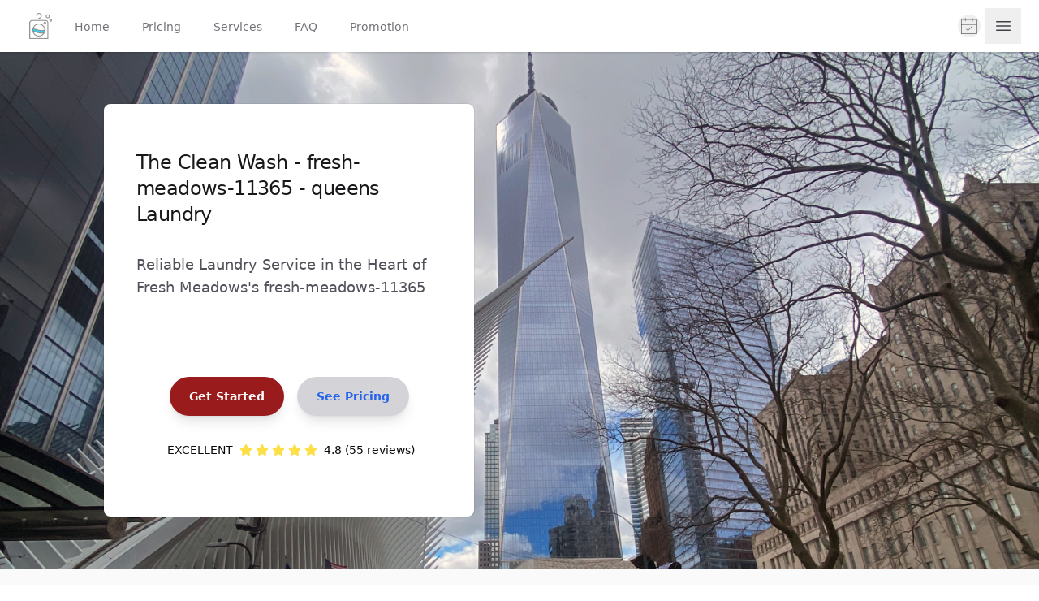

--- FILE ---
content_type: text/html; charset=utf-8
request_url: https://www.thecleanwash.com/eczema-friendly-laundry-service/ny/queens/fresh-meadows-11365
body_size: 31216
content:
<!DOCTYPE html><html lang="en" class="__variable_f367f3 scroll-smooth font-sans"><head><meta charSet="utf-8"/><meta name="viewport" content="width=device-width, initial-scale=1"/><link rel="preload" as="image" href="/assets/logo-tcw.png"/><link rel="preload" as="image" href="/assets/schedule.png"/><link rel="preload" as="image" href="/photos/nyc-006.png"/><link rel="stylesheet" href="/_next/static/css/2f08688a363fe72f.css" data-precedence="next"/><link rel="stylesheet" href="/_next/static/css/3add334ee59f67ac.css" data-precedence="next"/><link rel="preload" as="script" fetchPriority="low" href="/_next/static/chunks/webpack-44551397faea0de3.js"/><script src="/_next/static/chunks/c67063d2-0259cbdadb6b306b.js" async=""></script><script src="/_next/static/chunks/81341-2303d63f3337e05c.js" async=""></script><script src="/_next/static/chunks/main-app-912bbd0d9deeebf4.js" async=""></script><script src="/_next/static/chunks/e69c001b-3fdb7413b38de8df.js" async=""></script><script src="/_next/static/chunks/ee473cb1-93f582306aeab775.js" async=""></script><script src="/_next/static/chunks/55170-2496f291d626e644.js" async=""></script><script src="/_next/static/chunks/89605-51e2ccdbe957bdfa.js" async=""></script><script src="/_next/static/chunks/63855-83aec8730c00a206.js" async=""></script><script src="/_next/static/chunks/57055-d7d6b395e515bb01.js" async=""></script><script src="/_next/static/chunks/51523-9b45d5216ea56c77.js" async=""></script><script src="/_next/static/chunks/31056-e2f0c5479a202472.js" async=""></script><script src="/_next/static/chunks/85597-fa43f9eed4652672.js" async=""></script><script src="/_next/static/chunks/1467-9d41f1f350c9a90a.js" async=""></script><script src="/_next/static/chunks/69390-8f87cd5819e3098a.js" async=""></script><script src="/_next/static/chunks/58627-346490b90dd8e5ee.js" async=""></script><script src="/_next/static/chunks/15824-c80f203178b7ffba.js" async=""></script><script src="/_next/static/chunks/3671-e69558e079841bd9.js" async=""></script><script src="/_next/static/chunks/app/(seo)/(Convenience%20and%20Speciality%20Keywords)/eczema-friendly-laundry-service/%5Blocation%5D/%5Bsub%5D/%5Bsub_location%5D/page-b03fee143fe8f1ea.js" async=""></script><script src="/_next/static/chunks/35757-1478939ff2688286.js" async=""></script><script src="/_next/static/chunks/78395-0c3d128438556f45.js" async=""></script><script src="/_next/static/chunks/36169-66b511890a372d24.js" async=""></script><script src="/_next/static/chunks/29058-8b9bb61ebad60229.js" async=""></script><script src="/_next/static/chunks/33213-b3d8cb48e5ab281c.js" async=""></script><script src="/_next/static/chunks/app/(legal)/layout-42ba8fd7ad31b1da.js" async=""></script><script src="/_next/static/chunks/28348-025b96414793f956.js" async=""></script><script src="/_next/static/chunks/95262-ea1a053886aaa772.js" async=""></script><script src="/_next/static/chunks/app/layout-f144109a6e649e20.js" async=""></script><meta name="theme-color" content="#ffffff"/><meta name="color-scheme" content="light"/><title>The Clean Wash Laundry - Expert Laundry Services for Your Clothes in Fresh Meadows, Queens - fresh-meadows-11365 | The Clean Wash</title><meta name="description" content="The Clean Wash Laundry in Fresh Meadows, Queens - fresh-meadows-11365 offers comprehensive laundry services, ensuring your clothes are cleaned and folded to perfection."/><meta name="application-name" content="The Clean Wash | Laundry Dry Cleaning Delivered"/><meta name="keywords" content="laundry service,laundry near me,affordable laundry service,high-quality laundry service"/><meta name="robots" content="index, follow, max-video-preview:-1, max-image-preview:large, max-snippet:-1"/><meta name="googlebot" content="index, follow"/><link rel="canonical" href="https://www.thecleanwash.com/laundry/ny/queens/fresh-meadows-11365"/><meta name="apple-mobile-web-app-capable" content="yes"/><meta name="apple-mobile-web-app-title" content="The Clean Wash | Laundry Dry Cleaning Delivered"/><meta name="apple-mobile-web-app-status-bar-style" content="default"/><meta property="og:title" content="The Clean Wash Laundry - Expert Laundry Services for Your Clothes in Fresh Meadows, Queens - fresh-meadows-11365"/><meta property="og:description" content="The Clean Wash Laundry in Fresh Meadows, Queens - fresh-meadows-11365 offers comprehensive laundry services, ensuring your clothes are cleaned and folded to perfection."/><meta property="og:url" content="https://www.thecleanwash.com/laundry/ny/queens/fresh-meadows-11365"/><meta property="og:image" content="https://www.thecleanwash.com/assets/logo-tcw.png"/><meta property="og:image:width" content="1200"/><meta property="og:image:height" content="630"/><meta property="og:image:alt" content="The Clean Wash"/><meta property="og:type" content="website"/><meta name="twitter:card" content="summary_large_image"/><meta name="twitter:site" content="@thecleanwash"/><meta name="twitter:creator" content="@thecleanwash"/><meta name="twitter:title" content="The Clean Wash Laundry - Expert Laundry Services for Your Clothes in Fresh Meadows, Queens - fresh-meadows-11365"/><meta name="twitter:description" content="The Clean Wash Laundry in Fresh Meadows, Queens - fresh-meadows-11365 offers comprehensive laundry services, ensuring your clothes are cleaned and folded to perfection."/><meta name="twitter:image" content="https://www.thecleanwash.com/assets/logo-tcw.png"/><meta name="twitter:image:width" content="1200"/><meta name="twitter:image:height" content="630"/><meta name="twitter:image:alt" content="The Clean Wash"/><link rel="icon" href="/favicon.ico" type="image/x-icon" sizes="48x48"/><meta name="next-size-adjust"/><script src="/_next/static/chunks/polyfills-78c92fac7aa8fdd8.js" noModule=""></script></head><body class="min-h-screen overflow-y-scroll bg-white antialiased"><noscript><iframe src="https://www.googletagmanager.com/ns.html?id=GTM-5897M86" height="0" width="0" class="hidden" title="Google Tag Manager"></iframe></noscript><div class="min-h-screen bg-white"><!--$--><div class="bg-white"><span hidden="" style="position:fixed;top:1px;left:1px;width:1px;height:0;padding:0;margin:-1px;overflow:hidden;clip:rect(0, 0, 0, 0);white-space:nowrap;border-width:0;display:none"></span><header class="relative z-10"><nav aria-label="Top"><div class=" shadow"><div class="mx-auto max-w-7xl px-2 sm:px-6 lg:px-8"><div class="relative flex h-16 justify-between"><div class="absolute inset-y-0 left-0 flex items-center sm:hidden"><button type="button" class="-m-1 p-2.5 text-gray-700  "><span class="sr-only">Open sidebar</span><svg xmlns="http://www.w3.org/2000/svg" fill="none" viewBox="0 0 24 24" stroke-width="1.5" stroke="currentColor" aria-hidden="true" data-slot="icon" class="h-6 w-6"><path stroke-linecap="round" stroke-linejoin="round" d="M3.75 6.75h16.5M3.75 12h16.5m-16.5 5.25h16.5"></path></svg></button></div><div class="flex flex-1 items-center justify-center sm:items-stretch sm:justify-start"><div class="flex flex-shrink-0 items-center"><img alt="Laundry &amp; Dry Cleaning Service" src="/assets/logo-tcw.png" class="h-8 w-auto"/></div><div class="hidden sm:ml-6 sm:flex sm:space-x-8"><a href="/" class="inline-flex items-center border-b-2 px-1 pt-1 text-sm font-medium border-transparent text-gray-500 hover:border-gray-300 hover:text-gray-700">Home</a><a href="/pricing" class="inline-flex items-center border-b-2 px-1 pt-1 text-sm font-medium border-transparent text-gray-500 hover:border-gray-300 hover:text-gray-700">Pricing</a><a href="/services" class="inline-flex items-center border-b-2 px-1 pt-1 text-sm font-medium border-transparent text-gray-500 hover:border-gray-300 hover:text-gray-700">Services</a><a href="/help" class="inline-flex items-center border-b-2 px-1 pt-1 text-sm font-medium border-transparent text-gray-500 hover:border-gray-300 hover:text-gray-700">FAQ</a><a href="/promo" class="inline-flex items-center border-b-2 px-1 pt-1 text-sm font-medium border-transparent text-gray-500 hover:border-gray-300 hover:text-gray-700">Promotion</a></div></div><div class="absolute inset-y-0 right-0 flex items-center pr-2 sm:static sm:inset-auto sm:ml-6 sm:pr-0"><button type="button" class="relative rounded-full p-1 text-gray-400 hover:text-gray-500 focus:outline-none focus:ring-2 focus:ring-indigo-500 focus:ring-offset-2"><span class="absolute -inset-1.5"></span><span class="sr-only">Order Now</span><a href="/order/plan" class="flex items-center text-gray-700 hover:text-gray-800"><img alt="Order Now" src="/assets/schedule.png" class="block h-auto w-5 flex-shrink-0"/></a></button><div class="ml-4 sm:flex sm:space-x-8 hidden"><div class="  flex items-center "><button type="button" class="-m-2.5 p-2.5 text-gray-700  "><span class="sr-only">Open sidebar</span><svg xmlns="http://www.w3.org/2000/svg" fill="none" viewBox="0 0 24 24" stroke-width="1.5" stroke="currentColor" aria-hidden="true" data-slot="icon" class="h-6 w-6"><path stroke-linecap="round" stroke-linejoin="round" d="M3.75 6.75h16.5M3.75 12h16.5m-16.5 5.25h16.5"></path></svg></button></div></div></div></div></div></div></nav></header></div><div class="bg-gray-50 text-gray-800 font-sans"><div class="relative overflow-hidden"><div class="bg-[url(&#x27;/photos/nyc-005.png&#x27;)] absolute top-[0px] left-0  transform-gpu md:right-0  w-full h-[300px] bg-cover bg-center bg-no-repeat mb-8 md:h-[450px] lg:h-[700px]"></div><div class="mx-auto px-4 sm:px-6 md:max-w-2xl md:px-4 lg:max-w-4xl lg:px-12 relative"><div class="grid grid-cols-1 lg:grid-cols-6 mt-8 pt-8 mb-8 pb-8 lg:-ml-28"><div class="lg:col-span-3"><div class="lg:col-span-2 lg:rounded-tr-4xl  group relative flex flex-col overflow-hidden rounded-lg bg-white shadow-sm ring-1 ring-black/5 data-[dark]:bg-gray-800 data-[dark]:ring-white/15"><div class="relative shrink-0 h-10"><div class="absolute inset-0 bg-[url(/photos/profile_background.png)] bg-[size:1100px_850px] bg-[left_-10px_top_-60px] bg-no-repeat"></div><div class="absolute inset-0 bg-gradient-to-t from-white to-50% group-data-[dark]:from-gray-800 group-data-[dark]:from-[-25%]"></div></div><div class="relative p-10"><h3 class="font-mono text-xs/5 font-semibold uppercase tracking-widest text-gray-500 data-[dark]:text-gray-400"><div class="-mt-10"></div></h3><div class="mt-1 text-2xl/8 font-medium tracking-tight text-gray-950 group-data-[dark]:text-white"><div class="mt-4 text-gray-900">The Clean Wash - fresh-meadows-11365 - queens Laundry</div></div><div class="mt-2 max-w-[600px] text-sm/6 text-gray-600 group-data-[dark]:text-gray-400"><div class="pb-8 text-lg mt-8">Reliable Laundry Service in the Heart of Fresh Meadows&#x27;s fresh-meadows-11365</div><div class="flex space-x-4 items-center justify-center mt-8"><a href="/order" class="mt-8 inline-block   text-white py-3 px-6 rounded-full font-semibold shadow-lg hover:bg-red-900 bg-red-800">Get Started</a><a href="/pricing" class="mt-8 inline-block bg-gray-300 text-blue-600 py-3 px-6 rounded-full font-semibold shadow-lg hover:bg-gray-100">See Pricing</a></div><div class="p-8"><div class="relative text-gray-950"><div class="flex items-center justify-center"><p class="ms-1 text-sm font-medium text-gray-950 dark:text-gray-400 mr-2">EXCELLENT</p><svg class="w-4 h-4 text-yellow-300 me-1" aria-hidden="true" xmlns="http://www.w3.org/2000/svg" fill="currentColor" viewBox="0 0 22 20"><path d="M20.924 7.625a1.523 1.523 0 0 0-1.238-1.044l-5.051-.734-2.259-4.577a1.534 1.534 0 0 0-2.752 0L7.365 5.847l-5.051.734A1.535 1.535 0 0 0 1.463 9.2l3.656 3.563-.863 5.031a1.532 1.532 0 0 0 2.226 1.616L11 17.033l4.518 2.375a1.534 1.534 0 0 0 2.226-1.617l-.863-5.03L20.537 9.2a1.523 1.523 0 0 0 .387-1.575Z"></path></svg><svg class="w-4 h-4 text-yellow-300 me-1" aria-hidden="true" xmlns="http://www.w3.org/2000/svg" fill="currentColor" viewBox="0 0 22 20"><path d="M20.924 7.625a1.523 1.523 0 0 0-1.238-1.044l-5.051-.734-2.259-4.577a1.534 1.534 0 0 0-2.752 0L7.365 5.847l-5.051.734A1.535 1.535 0 0 0 1.463 9.2l3.656 3.563-.863 5.031a1.532 1.532 0 0 0 2.226 1.616L11 17.033l4.518 2.375a1.534 1.534 0 0 0 2.226-1.617l-.863-5.03L20.537 9.2a1.523 1.523 0 0 0 .387-1.575Z"></path></svg><svg class="w-4 h-4 text-yellow-300 me-1" aria-hidden="true" xmlns="http://www.w3.org/2000/svg" fill="currentColor" viewBox="0 0 22 20"><path d="M20.924 7.625a1.523 1.523 0 0 0-1.238-1.044l-5.051-.734-2.259-4.577a1.534 1.534 0 0 0-2.752 0L7.365 5.847l-5.051.734A1.535 1.535 0 0 0 1.463 9.2l3.656 3.563-.863 5.031a1.532 1.532 0 0 0 2.226 1.616L11 17.033l4.518 2.375a1.534 1.534 0 0 0 2.226-1.617l-.863-5.03L20.537 9.2a1.523 1.523 0 0 0 .387-1.575Z"></path></svg><svg class="w-4 h-4 text-yellow-300 me-1" aria-hidden="true" xmlns="http://www.w3.org/2000/svg" fill="currentColor" viewBox="0 0 22 20"><path d="M20.924 7.625a1.523 1.523 0 0 0-1.238-1.044l-5.051-.734-2.259-4.577a1.534 1.534 0 0 0-2.752 0L7.365 5.847l-5.051.734A1.535 1.535 0 0 0 1.463 9.2l3.656 3.563-.863 5.031a1.532 1.532 0 0 0 2.226 1.616L11 17.033l4.518 2.375a1.534 1.534 0 0 0 2.226-1.617l-.863-5.03L20.537 9.2a1.523 1.523 0 0 0 .387-1.575Z"></path></svg><svg class="w-4 h-4 text-yellow-300 me-1" aria-hidden="true" xmlns="http://www.w3.org/2000/svg" fill="currentColor" viewBox="0 0 22 20"><path d="M20.924 7.625a1.523 1.523 0 0 0-1.238-1.044l-5.051-.734-2.259-4.577a1.534 1.534 0 0 0-2.752 0L7.365 5.847l-5.051.734A1.535 1.535 0 0 0 1.463 9.2l3.656 3.563-.863 5.031a1.532 1.532 0 0 0 2.226 1.616L11 17.033l4.518 2.375a1.534 1.534 0 0 0 2.226-1.617l-.863-5.03L20.537 9.2a1.523 1.523 0 0 0 .387-1.575Z"></path></svg><p class="ms-1 text-sm font-medium text-gray-950 dark:text-gray-400">4.8</p><p class="ms-1 text-sm font-medium text-gray-950 dark:text-gray-400">(55 reviews)</p></div></div></div></div></div></div></div></div></div></div><section class="text-gray-800 py-10 px-6 md:px-12 lg:px-24 text-center"><h2 class="text-3xl font-semibold text-center mb-6">Laundry Service<!-- --> and <!-- -->The Clean Wash</h2><div class=""><div class="mb-6 align-top flex flex-wrap items-center"><p class="text-gray-600 text-left">At The Clean Wash, we provide a comprehensive laundry service that goes beyond just cleaning clothes – we ensure meticulous care for every garment. Our process begins with color separation, preventing the dreaded mishap of color bleed, so your whites stay pristine, and your brights remain vibrant. For items that require an extra touch of brightness, our bleach white service ensures your fabrics look as fresh as new. We’re also experts in tackling tough challenges like mold and stain removal, using advanced techniques to restore garments to their original glory. Every wash includes thorough sanitization, eliminating harmful bacteria and allergens, making our services ideal for those with sensitive skin or allergies.</p><br/><p class="text-gray-600 text-left">We use hypoallergenic care solutions, employing only the finest premium detergents and softeners to gently treat your fabrics while enhancing their texture and fragrance. Our attention to detail ensures complete lint removal, leaving your garments smooth and flawless. Whether you’re refreshing delicate silks or tackling stubborn stains on everyday wear, The Clean Wash guarantees a service tailored to your needs. Let us care for your wardrobe with the expertise and precision it deserves, ensuring each piece looks and feels its best.</p></div></div></section><section class="bg-blue-50 py-10 px-6 md:px-12 lg:px-24"><h2 class="text-3xl font-semibold text-center mb-6">Why Choose <!-- -->The Clean Wash<!-- --> in <!-- -->Fresh Meadows<!-- -->?</h2><div class="flex flex-col md:flex-row md:space-x-8 space-y-6 md:space-y-0 text-center md:text-left"><div class="flex-1"><h3 class="text-xl font-bold mb-2">Convenience &amp; Flexibility</h3><p>Schedule a service with <!-- -->The Clean Wash<!-- --> anytime via text, thecleanwash.com, or the app. We&#x27;re available 7 days a week from 8 AM to 10 PM — no need to be home!</p></div><div class="flex-1"><h3 class="text-xl font-bold mb-2">Experienced Team</h3><p>Our trained professionals handle each garment with care, delivering quality service and excellent results every time.</p></div><div class="flex-1"><h3 class="text-xl font-bold mb-2">Affordable Pricing</h3><p>Our transparent pricing ensures you get exceptional service at reasonable rates, without any hidden fees.</p></div></div></section><div class="relative text-gray-950 mx-auto px-4 sm:px-6 md:max-w-2xl md:px-4 lg:max-w-7xl lg:px-8"><div class="mt-10 grid grid-cols-1 gap-4 sm:mt-16 lg:grid-cols-6 lg:grid-rows-1"><div class="lg:col-span-2 lg:rounded-bl-4xl group relative flex flex-col overflow-hidden rounded-lg bg-white shadow-sm ring-1 ring-black/5 data-[dark]:bg-gray-800 data-[dark]:ring-white/15"><div class="relative shrink-0 h-100"><div class="flex size-full items-center justify-center"><img alt="Wash &amp; Fold Service" loading="lazy" width="400" height="300" decoding="async" data-nimg="1" class="h-100 w-auto" style="color:transparent" src="/photos/wash-fold.jpg"/></div></div><div class="relative p-10"><h3 class="font-mono text-xs/5 font-semibold uppercase tracking-widest text-gray-500 data-[dark]:text-gray-400">Eco-Friendly Choices</h3><div class="mt-1 text-2xl/8 font-medium tracking-tight text-gray-950 group-data-[dark]:text-white">Wash &amp; Fold</div><div class="mt-2 max-w-[600px] text-sm/6 text-gray-600 group-data-[dark]:text-gray-400">Enjoy the convenience of our Wash &amp; Fold service, which includes washing, drying, and folding. We offer customizable packages at affordable prices, with options for separating whites, lights, and darks, as well as specialized machines for delicate items. Choose from eco-friendly detergents and fabric softeners. Your preferences are saved for consistency, and modifying them is easy and seamless.</div></div></div><div class="lg:col-span-2 group relative flex flex-col overflow-hidden rounded-lg bg-white shadow-sm ring-1 ring-black/5 data-[dark]:bg-gray-800 data-[dark]:ring-white/15"><div class="relative shrink-0 h-100"><div class="flex flex-shrink-0 items-center  justify-center"><img alt="Wash &amp; Press Service" loading="lazy" width="400" height="300" decoding="async" data-nimg="1" class="h-100 w-auto" style="color:transparent" src="/photos/wash-press.jpg"/></div></div><div class="relative p-10"><h3 class="font-mono text-xs/5 font-semibold uppercase tracking-widest text-gray-500 data-[dark]:text-gray-400">Crisp and Clean</h3><div class="mt-1 text-2xl/8 font-medium tracking-tight text-gray-950 group-data-[dark]:text-white">Wash &amp; Press</div><div class="mt-2 max-w-[600px] text-sm/6 text-gray-600 group-data-[dark]:text-gray-400">Prepare for flawlessly pressed items every time with our professional ironing service. We expertly handle washed shirts, ensuring they are neatly pressed and hung for your convenience. In addition, we cater to a variety of household textiles, including bed linens and curtains, ensuring they look their best. Our service also accommodates specialty items, giving your entire wardrobe a polished finish.</div></div></div><div class="max-lg:rounded-b-4xl lg:col-span-2 lg:rounded-br-4xl group relative flex flex-col overflow-hidden rounded-lg bg-white shadow-sm ring-1 ring-black/5 data-[dark]:bg-gray-800 data-[dark]:ring-white/15"><div class="relative shrink-0 h-100"><div class="flex flex-shrink-0 items-center justify-center"><img alt="Dry Cleaning Service" loading="lazy" width="400" height="300" decoding="async" data-nimg="1" class="h-100 w-auto" style="color:transparent" src="/photos/drycleaning.jpg"/></div></div><div class="relative p-10"><h3 class="font-mono text-xs/5 font-semibold uppercase tracking-widest text-gray-500 data-[dark]:text-gray-400">Expert Care</h3><div class="mt-1 text-2xl/8 font-medium tracking-tight text-gray-950 group-data-[dark]:text-white">Dry Cleaning</div><div class="mt-2 max-w-[600px] text-sm/6 text-gray-600 group-data-[dark]:text-gray-400">Experience the convenience of our eco-friendly Hydrocarbon dry cleaning service, designed with your needs and the environment in mind. We offer flexible pick-up and drop-off times to fit your busy schedule. Our process uses GreenEarth solvents, the most environmentally friendly option available today. Enjoy impeccably dry-cleaned clothes that look and feel great, all without the hassle of traditional laundry methods.</div></div></div></div></div><section class="text-white bg-[#05445e] py-10 px-6 md:px-12 lg:px-24"><div class="mx-auto px-4 sm:px-6 md:max-w-2xl md:px-4 lg:max-w-7xl lg:px-8"><div class="flex flex-col md:flex-row md:space-x-8 space-y-6 md:space-y-0 text-center md:text-left"><div class="flex-1"><h2 class="text-3xl font-semibold text-center mb-6">The Clean Wash &amp; Fresh Meadows</h2><div class=""><p>The Clean Wash offers convenient laundry pickup and delivery in Fresh Meadows, Fresh Meadows.</p><br/><p>Fresh Meadows is a family-oriented neighborhood in central Queens, featuring tree-lined streets, good schools, and the Cunningham Park recreational area.</p></div></div><div class="flex-1"><div class="flex flex-shrink-0 items-center  justify-center rounded-lg"><div></div><div>Loading...</div></div></div></div></div></section><section class="text-white bg-[#ffffff] py-10 px-6 md:px-12 lg:px-24"><div class="mx-auto px-4 sm:px-6 md:max-w-2xl md:px-4 lg:max-w-7xl lg:px-8"><div class="flex flex-col md:flex-row md:space-x-8 space-y-6 md:space-y-0 text-center md:text-left"><div class="text-gray-900 p-4 lg:w-1/2 md:w-1/2"><div class=""></div><h2 class="text-3xl font-semibold text-center mb-6">Areas We Serve Near <!-- -->Fresh Meadows</h2><div class=""><div class="mb-6 align-top grid lg:grid-cols-2 "><div class="lg:col-span-1 items-center  h-[80px] ml-4"><div class="flex font-bold text-lg items-center justify-center">Flushing</div><div class="flex items-center justify-center  space-x-4"><a href="/dry-cleaners-near-by-me/ny/queens/flushing-11354" class="text-blue-600 items-center justify-center">Dry cleaning</a><a href="/laundry-service-near-me/ny/queens/flushing-11354" class="text-blue-600 items-center justify-center">Laundry</a></div></div><div class="lg:col-span-1 items-center  h-[80px] ml-4"><div class="flex font-bold text-lg items-center justify-center">Bayside</div><div class="flex items-center justify-center  space-x-4"><a href="/dry-cleaners-near-by-me/ny/queens/bayside-11361" class="text-blue-600 items-center justify-center">Dry cleaning</a><a href="/laundry-service-near-me/ny/queens/bayside-11361" class="text-blue-600 items-center justify-center">Laundry</a></div></div><div class="lg:col-span-1 items-center  h-[80px] ml-4"><div class="flex font-bold text-lg items-center justify-center">Jamaica</div><div class="flex items-center justify-center  space-x-4"><a href="/dry-cleaners-near-by-me/ny/queens/jamaica-11432" class="text-blue-600 items-center justify-center">Dry cleaning</a><a href="/laundry-service-near-me/ny/queens/jamaica-11432" class="text-blue-600 items-center justify-center">Laundry</a></div></div><div class="lg:col-span-1 items-center  h-[80px] ml-4"><div class="flex font-bold text-lg items-center justify-center">Kew Gardens Hills</div><div class="flex items-center justify-center  space-x-4"><a href="/dry-cleaners-near-by-me/ny/queens/kew-gardens-hills-11367" class="text-blue-600 items-center justify-center">Dry cleaning</a><a href="/laundry-service-near-me/ny/queens/kew-gardens-hills-11367" class="text-blue-600 items-center justify-center">Laundry</a></div></div><div class="lg:col-span-1 items-center  h-[80px] ml-4"><div class="flex font-bold text-lg items-center justify-center">Hollis</div><div class="flex items-center justify-center  space-x-4"><a href="/dry-cleaners-near-by-me/ny/queens/hollis-11423" class="text-blue-600 items-center justify-center">Dry cleaning</a><a href="/laundry-service-near-me/ny/queens/hollis-11423" class="text-blue-600 items-center justify-center">Laundry</a></div></div><div class="lg:col-span-1 items-center  h-[80px] ml-4"><div class="flex font-bold text-lg items-center justify-center">Forest Hills</div><div class="flex items-center justify-center  space-x-4"><a href="/dry-cleaners-near-by-me/ny/queens/forest-hills-11375" class="text-blue-600 items-center justify-center">Dry cleaning</a><a href="/laundry-service-near-me/ny/queens/forest-hills-11375" class="text-blue-600 items-center justify-center">Laundry</a></div></div><div class="lg:col-span-1 items-center  h-[80px] ml-4"><div class="flex font-bold text-lg items-center justify-center">Rego Park</div><div class="flex items-center justify-center  space-x-4"><a href="/dry-cleaners-near-by-me/ny/queens/rego-park-11374" class="text-blue-600 items-center justify-center">Dry cleaning</a><a href="/laundry-service-near-me/ny/queens/rego-park-11374" class="text-blue-600 items-center justify-center">Laundry</a></div></div><div class="lg:col-span-1 items-center  h-[80px] ml-4"><div class="flex font-bold text-lg items-center justify-center">Auburndale</div><div class="flex items-center justify-center  space-x-4"><a href="/dry-cleaners-near-by-me/ny/queens/auburndale-11358" class="text-blue-600 items-center justify-center">Dry cleaning</a><a href="/laundry-service-near-me/ny/queens/auburndale-11358" class="text-blue-600 items-center justify-center">Laundry</a></div></div><div class="lg:col-span-1 items-center  h-[80px] ml-4"><div class="flex font-bold text-lg items-center justify-center">Hillcrest</div><div class="flex items-center justify-center  space-x-4"><a href="/dry-cleaners-near-by-me/ny/queens/hillcrest-11366" class="text-blue-600 items-center justify-center">Dry cleaning</a><a href="/laundry-service-near-me/ny/queens/hillcrest-11366" class="text-blue-600 items-center justify-center">Laundry</a></div></div><div class="lg:col-span-1 items-center  h-[80px] ml-4"><div class="flex font-bold text-lg items-center justify-center">Jamaica Estates</div><div class="flex items-center justify-center  space-x-4"><a href="/dry-cleaners-near-by-me/ny/queens/jamaica-estates-11432" class="text-blue-600 items-center justify-center">Dry cleaning</a><a href="/laundry-service-near-me/ny/queens/jamaica-estates-11432" class="text-blue-600 items-center justify-center">Laundry</a></div></div><div class="lg:col-span-1 items-center  h-[80px] ml-4"><div class="flex font-bold text-lg items-center justify-center">Briarwood</div><div class="flex items-center justify-center  space-x-4"><a href="/dry-cleaners-near-by-me/ny/queens/briarwood-11435" class="text-blue-600 items-center justify-center">Dry cleaning</a><a href="/laundry-service-near-me/ny/queens/briarwood-11435" class="text-blue-600 items-center justify-center">Laundry</a></div></div><div class="lg:col-span-1 items-center  h-[80px] ml-4"><div class="flex font-bold text-lg items-center justify-center">Queens Village</div><div class="flex items-center justify-center  space-x-4"><a href="/dry-cleaners-near-by-me/ny/queens/queens-village-11427" class="text-blue-600 items-center justify-center">Dry cleaning</a><a href="/laundry-service-near-me/ny/queens/queens-village-11427" class="text-blue-600 items-center justify-center">Laundry</a></div></div><div class="lg:col-span-1 items-center  h-[80px] ml-4"><div class="flex font-bold text-lg items-center justify-center">Whitestone</div><div class="flex items-center justify-center  space-x-4"><a href="/dry-cleaners-near-by-me/ny/queens/whitestone-11357" class="text-blue-600 items-center justify-center">Dry cleaning</a><a href="/laundry-service-near-me/ny/queens/whitestone-11357" class="text-blue-600 items-center justify-center">Laundry</a></div></div></div></div></div><div class="flex-1 lg:w-1/2 md:w-1/2"><div class="flex flex-shrink-0 items-center  justify-center "><img alt="Laundry &amp; Drycleaning service in the city" src="/photos/nyc-006.png" class="rounded-lg h-100 w-auto"/></div></div></div></div></section><section class="text-gray-800 py-10 px-6 md:px-12 lg:px-24 text-center"><h2 class="text-3xl font-semibold text-center mb-6">Near by zipcodes we serve</h2><div class=""><div class="mb-6 align-top flex flex-wrap"><div class="items-center  h-[40px] ml-4"><div class="flex font-bold text-lg items-center justify-center"><a href="/laundry/ny/queens/astoria-11102" class="text-blue-600 items-center justify-center">11102</a></div></div><div class="items-center  h-[40px] ml-4"><div class="flex font-bold text-lg items-center justify-center"><a href="/laundry/ny/queens/astoria-heights-11103" class="text-blue-600 items-center justify-center">11103</a></div></div><div class="items-center  h-[40px] ml-4"><div class="flex font-bold text-lg items-center justify-center"><a href="/laundry/ny/queens/sunnyside-11104" class="text-blue-600 items-center justify-center">11104</a></div></div><div class="items-center  h-[40px] ml-4"><div class="flex font-bold text-lg items-center justify-center"><a href="/laundry/ny/queens/long-island-city-11101" class="text-blue-600 items-center justify-center">11101</a></div></div><div class="items-center  h-[40px] ml-4"><div class="flex font-bold text-lg items-center justify-center"><a href="/laundry/ny/queens/forest-hills-11375" class="text-blue-600 items-center justify-center">11375</a></div></div><div class="items-center  h-[40px] ml-4"><div class="flex font-bold text-lg items-center justify-center"><a href="/laundry/ny/queens/flushing-11351" class="text-blue-600 items-center justify-center">11351</a></div></div><div class="items-center  h-[40px] ml-4"><div class="flex font-bold text-lg items-center justify-center"><a href="/laundry/ny/queens/kew-gardens-hills-11365" class="text-blue-600 items-center justify-center">11365</a></div></div><div class="items-center  h-[40px] ml-4"><div class="flex font-bold text-lg items-center justify-center"><a href="/laundry/ny/queens/jackson-heights-11372" class="text-blue-600 items-center justify-center">11372</a></div></div><div class="items-center  h-[40px] ml-4"><div class="flex font-bold text-lg items-center justify-center"><a href="/laundry/ny/queens/bayside-11360" class="text-blue-600 items-center justify-center">11360</a></div></div><div class="items-center  h-[40px] ml-4"><div class="flex font-bold text-lg items-center justify-center"><a href="/laundry/ny/queens/ridgewood-11385" class="text-blue-600 items-center justify-center">11385</a></div></div><div class="items-center  h-[40px] ml-4"><div class="flex font-bold text-lg items-center justify-center"><a href="/laundry/ny/queens/douglaston-11362" class="text-blue-600 items-center justify-center">11361</a></div></div><div class="items-center  h-[40px] ml-4"><div class="flex font-bold text-lg items-center justify-center"><a href="/laundry/ny/queens/auburndale-11358" class="text-blue-600 items-center justify-center">11358</a></div></div><div class="items-center  h-[40px] ml-4"><div class="flex font-bold text-lg items-center justify-center"><a href="/laundry/ny/queens/rego-park-11374" class="text-blue-600 items-center justify-center">11374</a></div></div><div class="items-center  h-[40px] ml-4"><div class="flex font-bold text-lg items-center justify-center"><a href="/laundry/ny/queens/woodside-11377" class="text-blue-600 items-center justify-center">11377</a></div></div><div class="items-center  h-[40px] ml-4"><div class="flex font-bold text-lg items-center justify-center"><a href="/laundry/ny/queens/middle-village-11379" class="text-blue-600 items-center justify-center">11379</a></div></div><div class="items-center  h-[40px] ml-4"><div class="flex font-bold text-lg items-center justify-center"><a href="/laundry/ny/queens/ridgewood-11385" class="text-blue-600 items-center justify-center">11385</a></div></div><div class="items-center  h-[40px] ml-4"><div class="flex font-bold text-lg items-center justify-center"><a href="/laundry/ny/queens/queens-village-11429" class="text-blue-600 items-center justify-center">11001</a></div></div><div class="items-center  h-[40px] ml-4"><div class="flex font-bold text-lg items-center justify-center"><a href="/laundry/ny/queens/glen-oaks-11004" class="text-blue-600 items-center justify-center">11004</a></div></div><div class="items-center  h-[40px] ml-4"><div class="flex font-bold text-lg items-center justify-center"><a href="/laundry/ny/queens/ditmars-steinway-11105" class="text-blue-600 items-center justify-center">11105</a></div></div><div class="items-center  h-[40px] ml-4"><div class="flex font-bold text-lg items-center justify-center"><a href="/laundry/ny/queens/whitestone-11355" class="text-blue-600 items-center justify-center">11355</a></div></div><div class="items-center  h-[40px] ml-4"><div class="flex font-bold text-lg items-center justify-center"><a href="/laundry/ny/queens/elmhurst-11373" class="text-blue-600 items-center justify-center">11373</a></div></div></div></div></section><section class="bg-blue-900 text-white py-10 px-6 md:px-12 lg:px-24 text-center"><h2 class="text-3xl font-semibold mb-4">Schedule Your <!-- -->Dry Cleaning<!-- --> Pickup Today</h2><p class="mb-6">Let <!-- -->The Clean Wash<!-- --> handle your <!-- -->dry cleaning<!-- --> in the <!-- -->Fresh Meadows<!-- -->. Experience convenience, quality, and eco-friendly service.</p><div class="flex justify-center space-x-4"><button class="px-6 py-3 bg-white text-blue-900 font-bold rounded-lg hover:bg-gray-100">Schedule Pickup</button><button class="px-6 py-3 bg-gray-200 text-blue-900 font-bold rounded-lg hover:bg-gray-300">Contact Us</button></div></section><section class="py-10 px-6 text-center text-gray-800 md:px-12 lg:px-24"><h2 class="mb-6 text-3xl font-semibold">Threads of Clarity: <!-- -->The Clean Wash<!-- --> Chronicles</h2><div><div class="my-8 grid grid-cols-1 gap-16 md:my-16 md:grid-cols-2 lg:gap-28"><div class="break-words flex"><a data-headlessui-state="" href="/blog/posts/extend-the-life-of-your-lululemon-gear-proper-cleaning-techniques"><div class="aspect-[16/9] relative"><img alt="Extend the Life of Your Lululemon Gear: Proper Cleaning Techniques" loading="lazy" width="200" height="160" decoding="async" data-nimg="1" class="rounded-xl grayscale group-hover:opacity-80" style="color:transparent" src="/photos/nyc-006.png"/></div></a><div class="grid grid-cols-1 gap-3 md:col-span-2 text-left pl-4"><h2 class="font-sans font-semibold tracking-tighter text-primary text-l md:text-l"><a data-headlessui-state="" href="/blog/posts/extend-the-life-of-your-lululemon-gear-proper-cleaning-techniques">Extend the Life of Your Lululemon Gear: Proper Cleaning Techniques</a></h2><div class="italic tracking-tighter text-muted-foreground">28 January 2021</div><div class="max-w-prose lg:prose-xlg leading-relaxed md:text-lg line-clamp-4 text-muted-foreground"><div class="markdown unreset"><div>

Do you remember the excitement of unboxing your first Lululemon outfit? The smooth fabric, the perfect fit, and that feeling of confidence when you wore it for the first time. Lululemon gear is more than just activewear—it's an investment in quality and comfort.

But here's the catch: without proper care, even the best fabrics can lose their charm. A common issue among Lululemon enthusiasts is premature wear and tear caused by incorrect washing and drying methods. If you've ever been frustrated by stretched-out leggings, faded tops, or persistent odors, you're not alone.

Let us guide you through the best practices for cleaning your Lululemon gear, so it stays as good as new for years to come.

### The Challenges of Caring for Lululemon Fabrics

Lululemon clothing is crafted with specialized materials like Lycra, Nulu, and Everlux, designed to provide superior performance. However, these fabrics require extra attention to maintain their quality. Many people unknowingly damage their activewear by:
- Using harsh detergents that degrade the material
- Washing with heavy garments that cause abrasion
- Over-drying, leading to loss of elasticity

### Survey: Are You Washing Lululemon the Right Way?
A recent survey by The Clean Wash revealed that **65% of Lululemon owners use standard laundry methods**, not realizing these can harm their clothes over time. This insight drove us to create a specialized cleaning service for premium activewear.

### The Clean Wash Difference

At [The Clean Wash](https://www.thecleanwash.com), we understand the unique needs of high-performance fabrics. Here’s how we take care of your Lululemon gear:
1. **Eco-Friendly Detergents**: Our cleaning solutions are gentle on fabrics and tough on stains.
2. **Advanced Fabric Protection**: We use cutting-edge techniques to preserve stretch and color vibrancy.
3. **Convenience and Care**: With our pickup and delivery service, you can relax while we handle the hard work.

---


### Why Choose The Clean Wash?

Here's what our customers have to say:
> "I never realized I was washing my Lululemon clothes wrong until I tried The Clean Wash. Now they look and feel brand new!" — Emily R., New York, NY

Ready to transform your laundry routine? **[Book your first pickup today!](https://www.thecleanwash.com/order)** and give your Lululemon gear the care it deserves.
</div></div></div><div class="text-sm text-muted-foreground"><div class="mr-2 inline-block"><a data-headlessui-state="" href="/blog/tags/lululemon">#<!-- -->Lululemon</a></div><div class="mr-2 inline-block"><a data-headlessui-state="" href="/blog/tags/activewear-care">#<!-- -->Activewear Care</a></div><div class="mr-2 inline-block"><a data-headlessui-state="" href="/blog/tags/laundry-tips">#<!-- -->Laundry Tips</a></div><div class="mr-2 inline-block"><a data-headlessui-state="" href="/blog/tags/cleaning-guide">#<!-- -->Cleaning Guide</a></div></div></div></div><div class="break-words flex"><a data-headlessui-state="" href="/blog/posts/lululemon-laundry-tips-how-to-wash-dry-and-care-for-activewear"><div class="aspect-[16/9] relative"><img alt="Lululemon Laundry Tips: How to Wash, Dry, and Care for Activewear" loading="lazy" width="200" height="160" decoding="async" data-nimg="1" class="rounded-xl grayscale group-hover:opacity-80" style="color:transparent" src="/photos/nyc-006.png"/></div></a><div class="grid grid-cols-1 gap-3 md:col-span-2 text-left pl-4"><h2 class="font-sans font-semibold tracking-tighter text-primary text-l md:text-l"><a data-headlessui-state="" href="/blog/posts/lululemon-laundry-tips-how-to-wash-dry-and-care-for-activewear">Lululemon Laundry Tips: How to Wash, Dry, and Care for Activewear</a></h2><div class="italic tracking-tighter text-muted-foreground">04 February 2021</div><div class="max-w-prose lg:prose-xlg leading-relaxed md:text-lg line-clamp-4 text-muted-foreground"><div class="markdown unreset"><div>
Imagine this: you've just finished an intense yoga session in your favorite Lululemon leggings. The sweat, the stretch, the effort—it all reminds you of why you love these clothes. But when it comes time to wash them, doubt creeps in. What if you damage the fabric? What if the colors fade? It’s a familiar worry for anyone who owns premium activewear.

You’re not alone. A recent survey conducted by The Clean Wash revealed that **78% of Lululemon wearers are unsure of the best way to clean their garments**, leading to accidental damage or diminished lifespan of their favorite pieces.


### Why Proper Care Matters
Lululemon clothes are designed with high-performance fabrics like Lycra and Nulu, which provide stretch, comfort, and durability. However, these fabrics require special attention to maintain their quality. Improper washing can result in:
- Loss of elasticity
- Fading of vibrant colors
- Lingering odors from sweat

### The Clean Wash Solution
At [The Clean Wash](https://www.thecleanwash.com), we specialize in preserving the integrity of premium activewear. With our advanced cleaning techniques, your Lululemon pieces will not only stay clean but last longer.

Here's why our customers trust us:
1. **Eco-Friendly Detergents**: We use gentle, planet-friendly solutions that protect delicate fabrics.
2. **Custom Wash Cycles**: Each garment gets a tailored cleaning process to suit its fabric and care needs.
3. **Convenient Pickup and Delivery**: Save time with our doorstep service.

### Don’t Just Take Our Word for It
Here’s what one happy customer had to say:

> "I was skeptical at first, but The Clean Wash completely transformed my Lululemon clothes. They smell fresh, feel soft, and look brand new!" — Sarah M., Brooklyn, NY

 
---

Ready to take the stress out of activewear care? **[Schedule a pickup with The Clean Wash today!](https://www.thecleanwash.com)**

</div></div></div><div class="text-sm text-muted-foreground"><div class="mr-2 inline-block"><a data-headlessui-state="" href="/blog/tags/lululemon">#<!-- -->Lululemon</a></div><div class="mr-2 inline-block"><a data-headlessui-state="" href="/blog/tags/activewear-care">#<!-- -->Activewear Care</a></div><div class="mr-2 inline-block"><a data-headlessui-state="" href="/blog/tags/laundry-tips">#<!-- -->Laundry Tips</a></div><div class="mr-2 inline-block"><a data-headlessui-state="" href="/blog/tags/cleaning-guide">#<!-- -->Cleaning Guide</a></div></div></div></div><div class="break-words flex"><a data-headlessui-state="" href="/blog/posts/the-dos-and-donts-of-washing-your-favorite-lululemon-activewear"><div class="aspect-[16/9] relative"><img alt="The Do’s and Don’ts of Washing Your Favorite Lululemon Activewear" loading="lazy" width="200" height="160" decoding="async" data-nimg="1" class="rounded-xl grayscale group-hover:opacity-80" style="color:transparent" src="/photos/nyc-006.png"/></div></a><div class="grid grid-cols-1 gap-3 md:col-span-2 text-left pl-4"><h2 class="font-sans font-semibold tracking-tighter text-primary text-l md:text-l"><a data-headlessui-state="" href="/blog/posts/the-dos-and-donts-of-washing-your-favorite-lululemon-activewear">The Do’s and Don’ts of Washing Your Favorite Lululemon Activewear</a></h2><div class="italic tracking-tighter text-muted-foreground">09 February 2021</div><div class="max-w-prose lg:prose-xlg leading-relaxed md:text-lg line-clamp-4 text-muted-foreground"><div class="markdown unreset"><div>
Imagine this: you've just finished an intense yoga session in your favorite Lululemon leggings. The sweat, the stretch, the effort—it all reminds you of why you love these clothes. But when it comes time to wash them, doubt creeps in. What if you damage the fabric? What if the colors fade? It’s a familiar worry for anyone who owns premium activewear.

You’re not alone. A recent survey conducted by The Clean Wash revealed that **78% of Lululemon wearers are unsure of the best way to clean their garments**, leading to accidental damage or diminished lifespan of their favorite pieces.


### Why Proper Care Matters
Lululemon clothes are designed with high-performance fabrics like Lycra and Nulu, which provide stretch, comfort, and durability. However, these fabrics require special attention to maintain their quality. Improper washing can result in:
- Loss of elasticity
- Fading of vibrant colors
- Lingering odors from sweat

### The Clean Wash Solution
At [The Clean Wash](https://www.thecleanwash.com), we specialize in preserving the integrity of premium activewear. With our advanced cleaning techniques, your Lululemon pieces will not only stay clean but last longer.

Here's why our customers trust us:
1. **Eco-Friendly Detergents**: We use gentle, planet-friendly solutions that protect delicate fabrics.
2. **Custom Wash Cycles**: Each garment gets a tailored cleaning process to suit its fabric and care needs.
3. **Convenient Pickup and Delivery**: Save time with our doorstep service.

### Don’t Just Take Our Word for It
Here’s what one happy customer had to say:

> "I was skeptical at first, but The Clean Wash completely transformed my Lululemon clothes. They smell fresh, feel soft, and look brand new!" — Sarah M., Brooklyn, NY

---

Ready to take the stress out of activewear care? **[Schedule a pickup with The Clean Wash today!](https://www.thecleanwash.com)**

</div></div></div><div class="text-sm text-muted-foreground"><div class="mr-2 inline-block"><a data-headlessui-state="" href="/blog/tags/lululemon">#<!-- -->Lululemon</a></div><div class="mr-2 inline-block"><a data-headlessui-state="" href="/blog/tags/activewear-care">#<!-- -->Activewear Care</a></div><div class="mr-2 inline-block"><a data-headlessui-state="" href="/blog/tags/laundry-tips">#<!-- -->Laundry Tips</a></div><div class="mr-2 inline-block"><a data-headlessui-state="" href="/blog/tags/cleaning-guide">#<!-- -->Cleaning Guide</a></div></div></div></div><div class="break-words flex"><a data-headlessui-state="" href="/blog/posts/from-mat-to-machine-how-to-wash-lululemon-yoga-wear-safely"><div class="aspect-[16/9] relative"><img alt="From Mat to Machine: How to Wash Lululemon Yoga Wear Safely" loading="lazy" width="200" height="160" decoding="async" data-nimg="1" class="rounded-xl grayscale group-hover:opacity-80" style="color:transparent" src="/photos/nyc-006.png"/></div></a><div class="grid grid-cols-1 gap-3 md:col-span-2 text-left pl-4"><h2 class="font-sans font-semibold tracking-tighter text-primary text-l md:text-l"><a data-headlessui-state="" href="/blog/posts/from-mat-to-machine-how-to-wash-lululemon-yoga-wear-safely">From Mat to Machine: How to Wash Lululemon Yoga Wear Safely</a></h2><div class="italic tracking-tighter text-muted-foreground">30 January 2021</div><div class="max-w-prose lg:prose-xlg leading-relaxed md:text-lg line-clamp-4 text-muted-foreground"><div class="markdown unreset"><div>
After a rejuvenating yoga session, you roll up your mat and savor the calm. But then you glance at your favorite Lululemon yoga pants, now damp with sweat and stretched from all those downward dogs. They’ve been your loyal companion through countless flows and inversions. The thought of washing them stirs a familiar anxiety: **how do you safely clean them without ruining their perfect fit and feel?**

Lululemon yoga wear is crafted with cutting-edge fabrics designed for performance and comfort, but improper care can lead to shrinking, fading, or losing that signature stretch. Let’s explore the safe way to transition your gear from the yoga mat to the washing machine.

### Why Proper Washing Techniques Matter
Lululemon uses premium fabrics like Lycra and Nulu, which provide incredible stretch and softness. However, these materials are delicate and require careful handling to maintain their durability. Improper washing can lead to:
- Shrinking or distortion
- Fading colors
- Retained odors despite washing

### Survey Says: Lululemon Wearers Struggle with Laundry Care
A survey by [The Clean Wash](https://www.thecleanwash.com) revealed that **72% of respondents have accidentally damaged their activewear during washing**, citing common mistakes like using high heat or harsh detergents.

---

### The Clean Wash Solution: Stress-Free Care for Your Lululemon Wear
At [The Clean Wash](https://www.thecleanwash.com), we specialize in premium cleaning services tailored to activewear. Here’s why our customers trust us with their Lululemon pieces:
1. **Gentle, Fabric-Specific Cleaning**: We use detergents and cycles specifically designed for delicate fabrics like Lycra.
2. **Odor Removal Technology**: Our advanced techniques eliminate lingering odors while preserving the garment’s integrity.
3. **Eco-Friendly Practices**: We prioritize sustainable cleaning methods that are safe for you and the planet.

---

### A Testimonial from a Happy Customer
> “I used to avoid washing my Lululemon clothes because I was scared of ruining them. The Clean Wash made it so easy. They look and feel amazing after every wash!”  
— Emily D., New York City

---

### Ready to Take the Stress Out of Laundry?
Let us handle your Lululemon yoga wear with the care it deserves. **[Schedule a pickup today!](https://www.thecleanwash.com/order)**
</div></div></div><div class="text-sm text-muted-foreground"><div class="mr-2 inline-block"><a data-headlessui-state="" href="/blog/tags/lululemon">#<!-- -->Lululemon</a></div><div class="mr-2 inline-block"><a data-headlessui-state="" href="/blog/tags/activewear-care">#<!-- -->Activewear Care</a></div><div class="mr-2 inline-block"><a data-headlessui-state="" href="/blog/tags/laundry-tips">#<!-- -->Laundry Tips</a></div><div class="mr-2 inline-block"><a data-headlessui-state="" href="/blog/tags/cleaning-guide">#<!-- -->Cleaning Guide</a></div></div></div></div><div class="break-words flex"><a data-headlessui-state="" href="/blog/posts/reduce-carbon-footprint-laundry"><div class="aspect-[16/9] relative"><img alt="How Laundry Services Can Help Reduce Your Carbon Footprint" loading="lazy" width="200" height="160" decoding="async" data-nimg="1" class="rounded-xl grayscale group-hover:opacity-80" style="color:transparent" src="/photos/nyc-006.png"/></div></a><div class="grid grid-cols-1 gap-3 md:col-span-2 text-left pl-4"><h2 class="font-sans font-semibold tracking-tighter text-primary text-l md:text-l"><a data-headlessui-state="" href="/blog/posts/reduce-carbon-footprint-laundry">How Laundry Services Can Help Reduce Your Carbon Footprint</a></h2><div class="italic tracking-tighter text-muted-foreground">05 February 2021</div><div class="max-w-prose lg:prose-xlg leading-relaxed md:text-lg line-clamp-4 text-muted-foreground"><div class="markdown unreset"><div>

## How Laundry Services Can Help Reduce Your Carbon Footprint

It all started with Emma's growing concern for the environment. She noticed how her family’s laundry routine—piles of detergent, endless dryer cycles, and frequent water usage—seemed to contribute to her carbon footprint. Determined to make a change, Emma explored ways to reduce her impact without compromising her busy lifestyle. That’s when she discovered the benefits of using eco-friendly laundry services.

Emma’s story is increasingly common in today’s world, where sustainability is more important than ever. Whether it’s through water conservation, energy efficiency, or environmentally conscious products, professional laundry services are transforming how we clean our clothes—and helping the planet along the way.

---

## Understanding the Environmental Impact of Laundry

Laundry may seem like a small household task, but it has significant environmental consequences. Consider these facts:

- **Water Usage**: The average washing machine uses 40 gallons of water per load.  
- **Energy Consumption**: Dryers are among the top energy-consuming appliances in homes.  
- **Chemical Runoff**: Conventional detergents often contain harmful chemicals that pollute waterways.  

By choosing a professional laundry service with sustainable practices, you can dramatically reduce these impacts.

---

## The Eco-Friendly Practices of Professional Laundry Services

1. **Water Conservation**  
   Advanced washing machines used by professional services use up to 60% less water than traditional home washers.  
   > *Survey Insight*: 68% of our customers noticed a decrease in water waste after switching to **The Clean Wash**.

2. **Energy Efficiency**  
   High-efficiency machines and optimized cleaning cycles reduce energy use, lowering carbon emissions.  
   > *Example*: At **The Clean Wash**, our energy-efficient equipment saves up to 30% more energy than standard home appliances.

3. **Environmentally Friendly Detergents**  
   Many laundry services, including ours, use biodegradable and hypoallergenic detergents, reducing the release of harmful chemicals into the environment.  

4. **Bulk Washing**  
   Grouping multiple customers’ loads reduces the per-item energy and water cost compared to home washing.  

---

## Survey: Customer Experiences with Sustainable Laundry Services

We conducted a survey with 500 customers to understand the environmental benefits of professional laundry services. Here are the key findings:

- **72%** felt less guilty about their carbon footprint after switching to eco-friendly laundry services.  
- **58%** saved on utility bills due to reduced energy and water consumption at home.  
- **80%** appreciated the use of green detergents for sensitive fabrics and skin.  

These statistics underscore the impact sustainable laundry services can have on your household and the planet.

---

## Why Choose The Clean Wash?

At **The Clean Wash**, we’re committed to making a difference—for you and the environment. Here’s how we lead the charge in sustainable laundry care:

- **State-of-the-Art Machines**: Our equipment uses less water and energy while delivering exceptional cleaning results.  
- **Green Detergents**: We prioritize eco-friendly products that are tough on stains but gentle on the planet.  
- **Carbon-Neutral Practices**: By optimizing delivery routes and adopting energy-efficient operations, we minimize our carbon emissions.  

> **"Switching to The Clean Wash has been a game-changer for my family. Not only do we save time, but we also feel great knowing we’re helping the planet."**  
> – Sophia L., satisfied customer

---

## Small Steps, Big Impact

Switching to an eco-friendly laundry service is one of the simplest ways to reduce your household’s carbon footprint. By outsourcing your laundry to professionals who prioritize sustainability, you can:

- Save time for other priorities.  
- Support green initiatives.  
- Contribute to a healthier planet.  

Ready to join the movement? **The Clean Wash** is here to make your laundry routine effortless and sustainable.

### Schedule Your Pickup Today!  
[Book Now](https://www.thecleanwash.com/schedule-pickup)

---

## References

1. [EPA: Water Conservation in Households](https://www.epa.gov/watersense)  
2. [Energy Star: Efficiency in Laundry Appliances](https://www.energystar.gov)  
3. [Sustainable Laundry Practices - The Clean Wash Blog](https://www.thecleanwash.com)  

---
</div></div></div><div class="text-sm text-muted-foreground"><div class="mr-2 inline-block"><a data-headlessui-state="" href="/blog/tags/laundry-service">#<!-- -->Laundry Service</a></div><div class="mr-2 inline-block"><a data-headlessui-state="" href="/blog/tags/eco-friendly-laundry">#<!-- -->Eco-Friendly Laundry</a></div><div class="mr-2 inline-block"><a data-headlessui-state="" href="/blog/tags/sustainability">#<!-- -->Sustainability</a></div><div class="mr-2 inline-block"><a data-headlessui-state="" href="/blog/tags/the-clean-wash">#<!-- -->The Clean Wash</a></div></div></div></div></div></div></section></div><footer aria-labelledby="footer-heading" class="bg-gray-900 p-4"><h2 id="footer-heading" class="sr-only">Footer</h2><div class="mx-auto max-w-7xl px-4 sm:px-6 lg:px-8"><div class="py-20 xl:grid xl:grid-cols-3 xl:gap-8"><div class="grid grid-cols-2 gap-8 xl:col-span-2"><div class="space-y-12 md:grid md:grid-cols-2 md:gap-8 md:space-y-0"><div><h3 class="text-sm font-medium text-white">Company</h3><ul role="list" class="mt-6 space-y-6"><li class="text-sm"><a href="/about" class="text-gray-300 hover:text-white">About</a></li><li class="text-sm"><a href="/terms" class="text-gray-300 hover:text-white">Terms &amp; Conditions</a></li><li class="text-sm"><a href="/privacy" class="text-gray-300 hover:text-white">Privacy</a></li></ul></div><div><h3 class="text-sm font-medium text-white">Account</h3><ul role="list" class="mt-6 space-y-6"><li class="text-sm"><a href="/account" class="text-gray-300 hover:text-white">Manage Account</a></li><li class="text-sm"><a href="/account/cleaning-preferences" class="text-gray-300 hover:text-white">Manage Preferences</a></li><li class="text-sm"><a href="/account/notification-settings" class="text-gray-300 hover:text-white">Notification Settings</a></li><li class="text-sm"><a href="/orders" class="text-gray-300 hover:text-white">My Orders</a></li><li class="text-sm"><a href="/promo" class="text-gray-300 hover:text-white">Redeem a Gift Card</a></li></ul></div></div><div class="space-y-12 md:grid md:grid-cols-2 md:gap-8 md:space-y-0"><div><h3 class="text-sm font-medium text-white">Connect</h3><ul role="list" class="mt-6 space-y-6"><li class="text-sm"><a href="/contact" class="text-gray-300 hover:text-white">Contact Us</a></li><li class="text-sm"><a href="https://www.facebook.com/thecleanwashlaundromat" class="text-gray-300 hover:text-white">Facebook</a></li><li class="text-sm"><a href="https://www.instagram.com/thecleanwash_com" class="text-gray-300 hover:text-white">Instagram</a></li></ul></div></div></div><div class="mt-12 md:mt-16 xl:mt-0"><h3 class="text-sm font-medium text-white">Sign up for our newsletter</h3><p class="mt-6 text-sm text-gray-300">The latest deals and savings, sent to your inbox weekly.</p><form class="mt-2 flex sm:max-w-md"><label for="email-address" class="sr-only">Email address</label><input id="email-address" type="text" required="" autoComplete="email" class="w-full min-w-0 appearance-none rounded-md border border-white bg-white px-4 py-2 text-base text-gray-900 placeholder-gray-500 shadow-sm focus:border-white focus:outline-none focus:ring-2 focus:ring-white focus:ring-offset-2 focus:ring-offset-gray-900"/><div class="ml-4 flex-shrink-0"><button type="submit" class="flex w-full items-center justify-center rounded-md border border-transparent bg-indigo-600 px-4 py-2 text-base font-medium text-white shadow-sm hover:bg-indigo-700 focus:outline-none focus:ring-2 focus:ring-indigo-500 focus:ring-offset-2 focus:ring-offset-gray-900">Sign up</button></div></form></div></div><div class="py-20 xl:grid xl:grid-cols-1 xl:gap-8"><div class="grid grid-cols-2 gap-4 xl:col-span-2"><div class="space-y-12 md:grid md:grid-cols-2 md:gap-4 md:space-y-0"><div class="sr-only md:not-sr-only"><div><h3 class="text-sm font-medium text-white">Dry Cleaning</h3><ul role="list" class="mt-6 space-y-6"></ul></div></div><div class="hidden md:block"><div><h3 class="text-sm font-medium text-white">Laundry</h3><ul role="list" class="mt-6 space-y-6"></ul></div></div></div></div></div><div class="border-t border-gray-800 py-10"><p class="text-sm text-gray-400">Copyright © 2025 <!-- -->The Clean Wash<!-- -->.</p></div></div></footer><!--/$--></div><script src="/_next/static/chunks/webpack-44551397faea0de3.js" async=""></script><script>(self.__next_f=self.__next_f||[]).push([0]);self.__next_f.push([2,null])</script><script>self.__next_f.push([1,"1:HL[\"/_next/static/media/e4af272ccee01ff0-s.p.woff2\",\"font\",{\"crossOrigin\":\"\",\"type\":\"font/woff2\"}]\n2:HL[\"/_next/static/css/2f08688a363fe72f.css\",\"style\"]\n3:HL[\"/_next/static/css/3add334ee59f67ac.css\",\"style\"]\n"])</script><script>self.__next_f.push([1,"4:I[87270,[],\"\"]\n6:I[60318,[\"96621\",\"static/chunks/e69c001b-3fdb7413b38de8df.js\",\"45508\",\"static/chunks/ee473cb1-93f582306aeab775.js\",\"55170\",\"static/chunks/55170-2496f291d626e644.js\",\"89605\",\"static/chunks/89605-51e2ccdbe957bdfa.js\",\"63855\",\"static/chunks/63855-83aec8730c00a206.js\",\"57055\",\"static/chunks/57055-d7d6b395e515bb01.js\",\"51523\",\"static/chunks/51523-9b45d5216ea56c77.js\",\"31056\",\"static/chunks/31056-e2f0c5479a202472.js\",\"85597\",\"static/chunks/85597-fa43f9eed4652672.js\",\"1467\",\"static/chunks/1467-9d41f1f350c9a90a.js\",\"69390\",\"static/chunks/69390-8f87cd5819e3098a.js\",\"58627\",\"static/chunks/58627-346490b90dd8e5ee.js\",\"15824\",\"static/chunks/15824-c80f203178b7ffba.js\",\"3671\",\"static/chunks/3671-e69558e079841bd9.js\",\"61912\",\"static/chunks/app/(seo)/(Convenience%20and%20Speciality%20Keywords)/eczema-friendly-laundry-service/%5Blocation%5D/%5Bsub%5D/%5Bsub_location%5D/page-b03fee143fe8f1ea.js\"],\"BentoCard\"]\n7:I[49563,[\"96621\",\"static/chunks/e69c001b-3fdb7413b38de8df.js\",\"45508\",\"static/chunks/ee473cb1-93f582306aeab775.js\",\"55170\",\"static/chunks/55170-2496f291d626e644.js\",\"89605\",\"static/chunks/89605-51e2ccdbe957bdfa.js\",\"63855\",\"static/chunks/63855-83aec8730c00a206.js\",\"57055\",\"static/chunks/57055-d7d6b395e515bb01.js\",\"51523\",\"static/chunks/51523-9b45d5216ea56c77.js\",\"31056\",\"static/chunks/31056-e2f0c5479a202472.js\",\"85597\",\"static/chunks/85597-fa43f9eed4652672.js\",\"1467\",\"static/chunks/1467-9d41f1f350c9a90a.js\",\"69390\",\"static/chunks/69390-8f87cd5819e3098a.js\",\"58627\",\"static/chunks/58627-346490b90dd8e5ee.js\",\"15824\",\"static/chunks/15824-c80f203178b7ffba.js\",\"3671\",\"static/chunks/3671-e69558e079841bd9.js\",\"61912\",\"static/chunks/app/(seo)/(Convenience%20and%20Speciality%20Keywords)/eczema-friendly-laundry-service/%5Blocation%5D/%5Bsub%5D/%5Bsub_location%5D/page-b03fee143fe8f1ea.js\"],\"default\"]\n8:I[69390,[\"96621\",\"static/chunks/e69c001b-3fdb7413b38de8df.js\",\"45508\",\"static/chunks/ee473cb1-93f582306aeab775.js\",\"55170\",\"static/chunks/55170-2496f291d626e644.js\",\"89605\",\"static/chunks/89605-51e2ccdbe957bdfa.js\",\"638"])</script><script>self.__next_f.push([1,"55\",\"static/chunks/63855-83aec8730c00a206.js\",\"57055\",\"static/chunks/57055-d7d6b395e515bb01.js\",\"51523\",\"static/chunks/51523-9b45d5216ea56c77.js\",\"31056\",\"static/chunks/31056-e2f0c5479a202472.js\",\"85597\",\"static/chunks/85597-fa43f9eed4652672.js\",\"1467\",\"static/chunks/1467-9d41f1f350c9a90a.js\",\"69390\",\"static/chunks/69390-8f87cd5819e3098a.js\",\"58627\",\"static/chunks/58627-346490b90dd8e5ee.js\",\"15824\",\"static/chunks/15824-c80f203178b7ffba.js\",\"3671\",\"static/chunks/3671-e69558e079841bd9.js\",\"61912\",\"static/chunks/app/(seo)/(Convenience%20and%20Speciality%20Keywords)/eczema-friendly-laundry-service/%5Blocation%5D/%5Bsub%5D/%5Bsub_location%5D/page-b03fee143fe8f1ea.js\"],\"Image\"]\n9:I[39814,[\"96621\",\"static/chunks/e69c001b-3fdb7413b38de8df.js\",\"45508\",\"static/chunks/ee473cb1-93f582306aeab775.js\",\"55170\",\"static/chunks/55170-2496f291d626e644.js\",\"89605\",\"static/chunks/89605-51e2ccdbe957bdfa.js\",\"63855\",\"static/chunks/63855-83aec8730c00a206.js\",\"57055\",\"static/chunks/57055-d7d6b395e515bb01.js\",\"51523\",\"static/chunks/51523-9b45d5216ea56c77.js\",\"31056\",\"static/chunks/31056-e2f0c5479a202472.js\",\"85597\",\"static/chunks/85597-fa43f9eed4652672.js\",\"1467\",\"static/chunks/1467-9d41f1f350c9a90a.js\",\"69390\",\"static/chunks/69390-8f87cd5819e3098a.js\",\"58627\",\"static/chunks/58627-346490b90dd8e5ee.js\",\"15824\",\"static/chunks/15824-c80f203178b7ffba.js\",\"3671\",\"static/chunks/3671-e69558e079841bd9.js\",\"61912\",\"static/chunks/app/(seo)/(Convenience%20and%20Speciality%20Keywords)/eczema-friendly-laundry-service/%5Blocation%5D/%5Bsub%5D/%5Bsub_location%5D/page-b03fee143fe8f1ea.js\"],\"default\"]\na:I[55384,[\"96621\",\"static/chunks/e69c001b-3fdb7413b38de8df.js\",\"45508\",\"static/chunks/ee473cb1-93f582306aeab775.js\",\"55170\",\"static/chunks/55170-2496f291d626e644.js\",\"89605\",\"static/chunks/89605-51e2ccdbe957bdfa.js\",\"63855\",\"static/chunks/63855-83aec8730c00a206.js\",\"57055\",\"static/chunks/57055-d7d6b395e515bb01.js\",\"51523\",\"static/chunks/51523-9b45d5216ea56c77.js\",\"31056\",\"static/chunks/31056-e2f0c5479a202472.js\",\"85597\",\"static/chunks/85597-fa43f9eed4652672."])</script><script>self.__next_f.push([1,"js\",\"1467\",\"static/chunks/1467-9d41f1f350c9a90a.js\",\"69390\",\"static/chunks/69390-8f87cd5819e3098a.js\",\"58627\",\"static/chunks/58627-346490b90dd8e5ee.js\",\"15824\",\"static/chunks/15824-c80f203178b7ffba.js\",\"3671\",\"static/chunks/3671-e69558e079841bd9.js\",\"61912\",\"static/chunks/app/(seo)/(Convenience%20and%20Speciality%20Keywords)/eczema-friendly-laundry-service/%5Blocation%5D/%5Bsub%5D/%5Bsub_location%5D/page-b03fee143fe8f1ea.js\"],\"default\"]\n32:I[87830,[\"96621\",\"static/chunks/e69c001b-3fdb7413b38de8df.js\",\"45508\",\"static/chunks/ee473cb1-93f582306aeab775.js\",\"55170\",\"static/chunks/55170-2496f291d626e644.js\",\"89605\",\"static/chunks/89605-51e2ccdbe957bdfa.js\",\"63855\",\"static/chunks/63855-83aec8730c00a206.js\",\"57055\",\"static/chunks/57055-d7d6b395e515bb01.js\",\"51523\",\"static/chunks/51523-9b45d5216ea56c77.js\",\"31056\",\"static/chunks/31056-e2f0c5479a202472.js\",\"85597\",\"static/chunks/85597-fa43f9eed4652672.js\",\"1467\",\"static/chunks/1467-9d41f1f350c9a90a.js\",\"69390\",\"static/chunks/69390-8f87cd5819e3098a.js\",\"58627\",\"static/chunks/58627-346490b90dd8e5ee.js\",\"15824\",\"static/chunks/15824-c80f203178b7ffba.js\",\"3671\",\"static/chunks/3671-e69558e079841bd9.js\",\"61912\",\"static/chunks/app/(seo)/(Convenience%20and%20Speciality%20Keywords)/eczema-friendly-laundry-service/%5Blocation%5D/%5Bsub%5D/%5Bsub_location%5D/page-b03fee143fe8f1ea.js\"],\"default\"]\n34:I[85719,[],\"\"]\n38:I[68412,[],\"\"]\n39:I[58569,[\"55170\",\"static/chunks/55170-2496f291d626e644.js\",\"57055\",\"static/chunks/57055-d7d6b395e515bb01.js\",\"35757\",\"static/chunks/35757-1478939ff2688286.js\",\"78395\",\"static/chunks/78395-0c3d128438556f45.js\",\"36169\",\"static/chunks/36169-66b511890a372d24.js\",\"29058\",\"static/chunks/29058-8b9bb61ebad60229.js\",\"33213\",\"static/chunks/33213-b3d8cb48e5ab281c.js\",\"41191\",\"static/chunks/app/(legal)/layout-42ba8fd7ad31b1da.js\"],\"SideMenuNav\"]\n3a:I[36560,[\"55170\",\"static/chunks/55170-2496f291d626e644.js\",\"57055\",\"static/chunks/57055-d7d6b395e515bb01.js\",\"35757\",\"static/chunks/35757-1478939ff2688286.js\",\"78395\",\"static/chunks/78395-0c3d128438556f45.js\",\"36169\",\"stat"])</script><script>self.__next_f.push([1,"ic/chunks/36169-66b511890a372d24.js\",\"29058\",\"static/chunks/29058-8b9bb61ebad60229.js\",\"33213\",\"static/chunks/33213-b3d8cb48e5ab281c.js\",\"41191\",\"static/chunks/app/(legal)/layout-42ba8fd7ad31b1da.js\"],\"SideFooter\"]\n3b:I[9423,[\"78395\",\"static/chunks/78395-0c3d128438556f45.js\",\"28348\",\"static/chunks/28348-025b96414793f956.js\",\"95262\",\"static/chunks/95262-ea1a053886aaa772.js\",\"63185\",\"static/chunks/app/layout-f144109a6e649e20.js\"],\"AmplifyProvider\"]\n3c:I[28122,[\"78395\",\"static/chunks/78395-0c3d128438556f45.js\",\"28348\",\"static/chunks/28348-025b96414793f956.js\",\"95262\",\"static/chunks/95262-ea1a053886aaa772.js\",\"63185\",\"static/chunks/app/layout-f144109a6e649e20.js\"],\"RootLayoutWrapper\"]\n3e:I[54083,[],\"\"]\nd:{\"name\":\"Flushing\",\"slug\":\"flushing-11354\",\"county\":\"Queens\",\"state\":\"NY\",\"zipcode\":\"11354\"}\ne:{\"name\":\"Bayside\",\"slug\":\"bayside-11361\",\"county\":\"Queens\",\"state\":\"NY\",\"zipcode\":\"11361\"}\nf:{\"name\":\"Jamaica\",\"slug\":\"jamaica-11432\",\"county\":\"Queens\",\"state\":\"NY\",\"zipcode\":\"11432\"}\n10:{\"name\":\"Kew Gardens Hills\",\"slug\":\"kew-gardens-hills-11367\",\"county\":\"Queens\",\"state\":\"NY\",\"zipcode\":\"11367\"}\n11:{\"name\":\"Hollis\",\"slug\":\"hollis-11423\",\"county\":\"Queens\",\"state\":\"NY\",\"zipcode\":\"11423\"}\n12:{\"name\":\"Forest Hills\",\"slug\":\"forest-hills-11375\",\"county\":\"Queens\",\"state\":\"NY\",\"zipcode\":\"11375\"}\n13:{\"name\":\"Rego Park\",\"slug\":\"rego-park-11374\",\"county\":\"Queens\",\"state\":\"NY\",\"zipcode\":\"11374\"}\n14:{\"name\":\"Auburndale\",\"slug\":\"auburndale-11358\",\"county\":\"Queens\",\"state\":\"NY\",\"zipcode\":\"11358\"}\n15:{\"name\":\"Hillcrest\",\"slug\":\"hillcrest-11366\",\"county\":\"Queens\",\"state\":\"NY\",\"zipcode\":\"11366\"}\n16:{\"name\":\"Jamaica Estates\",\"slug\":\"jamaica-estates-11432\",\"county\":\"Queens\",\"state\":\"NY\",\"zipcode\":\"11432\"}\n17:{\"name\":\"Briarwood\",\"slug\":\"briarwood-11435\",\"county\":\"Queens\",\"state\":\"NY\",\"zipcode\":\"11435\"}\n18:{\"name\":\"Queens Village\",\"slug\":\"queens-village-11427\",\"county\":\"Queens\",\"state\":\"NY\",\"zipcode\":\"11427\"}\n19:{\"name\":\"Whitestone\",\"slug\":\"whitestone-11357\",\"county\":\"Queens\",\"state\":\"NY\",\"zipcode\":\"11357\"}\nc:[\"$d\",\"$e\",\"$f\",\"$10\",\"$11\",\"$12\",\""])</script><script>self.__next_f.push([1,"$13\",\"$14\",\"$15\",\"$16\",\"$17\",\"$18\",\"$19\"]\n1a:[]\n1b:{\"lat\":40.73352,\"lng\":-73.78022}\n1d:{\"name\":\"Astoria\",\"slug\":\"astoria-11102\",\"county\":\"Queens\",\"state\":\"NY\",\"zipcode\":\"11102\"}\n1e:{\"name\":\"Astoria Heights\",\"slug\":\"astoria-heights-11103\",\"county\":\"Queens\",\"state\":\"NY\",\"zipcode\":\"11103\"}\n1f:{\"name\":\"Sunnyside\",\"slug\":\"sunnyside-11104\",\"county\":\"Queens\",\"state\":\"NY\",\"zipcode\":\"11104\"}\n20:{\"name\":\"Long Island City\",\"slug\":\"long-island-city-11101\",\"county\":\"Queens\",\"state\":\"NY\",\"zipcode\":\"11101\"}\n21:{\"name\":\"Forest Hills\",\"slug\":\"forest-hills-11375\",\"county\":\"Queens\",\"state\":\"NY\",\"zipcode\":\"11375\"}\n22:{\"name\":\"Flushing\",\"slug\":\"flushing-11351\",\"county\":\"Queens\",\"state\":\"NY\",\"zipcode\":\"11351\"}\n23:{\"name\":\"Kew Gardens Hills\",\"slug\":\"kew-gardens-hills-11365\",\"county\":\"Queens\",\"state\":\"NY\",\"zipcode\":\"11365\"}\n24:{\"name\":\"Jackson Heights\",\"slug\":\"jackson-heights-11372\",\"county\":\"Queens\",\"state\":\"NY\",\"zipcode\":\"11372\"}\n25:{\"name\":\"Bayside\",\"slug\":\"bayside-11360\",\"county\":\"Queens\",\"state\":\"NY\",\"zipcode\":\"11360\"}\n26:{\"name\":\"Ridgewood\",\"slug\":\"ridgewood-11385\",\"county\":\"Queens\",\"state\":\"NY\",\"zipcode\":\"11385\"}\n27:{\"name\":\"Douglaston\",\"slug\":\"douglaston-11362\",\"county\":\"Queens\",\"state\":\"NY\",\"zipcode\":\"11361\"}\n28:{\"name\":\"Auburndale\",\"slug\":\"auburndale-11358\",\"county\":\"Queens\",\"state\":\"NY\",\"zipcode\":\"11358\"}\n29:{\"name\":\"Rego Park\",\"slug\":\"rego-park-11374\",\"county\":\"Queens\",\"state\":\"NY\",\"zipcode\":\"11374\"}\n2a:{\"name\":\"Woodside\",\"slug\":\"woodside-11377\",\"county\":\"Queens\",\"state\":\"NY\",\"zipcode\":\"11377\"}\n2b:{\"name\":\"Middle Village\",\"slug\":\"middle-village-11379\",\"county\":\"Queens\",\"state\":\"NY\",\"zipcode\":\"11379\"}\n2c:{\"name\":\"Ridgewood\",\"slug\":\"ridgewood-11385\",\"county\":\"Queens\",\"state\":\"NY\",\"zipcode\":\"11385\"}\n2d:{\"name\":\"Queens Village\",\"slug\":\"queens-village-11429\",\"county\":\"Queens\",\"state\":\"NY\",\"zipcode\":\"11001\"}\n2e:{\"name\":\"Glen Oaks\",\"slug\":\"glen-oaks-11004\",\"county\":\"Queens\",\"state\":\"NY\",\"zipcode\":\"11004\"}\n2f:{\"name\":\"Ditmars Steinway\",\"slug\":\"ditmars-steinway-11105\",\"county\":\"Queens\",\"state\":\"NY\",\"zipcode\":\"11105\"}\n30:{\"name\":\"Whit"])</script><script>self.__next_f.push([1,"estone\",\"slug\":\"whitestone-11355\",\"county\":\"Queens\",\"state\":\"NY\",\"zipcode\":\"11355\"}\n31:{\"name\":\"Elmhurst\",\"slug\":\"elmhurst-11373\",\"county\":\"Queens\",\"state\":\"NY\",\"zipcode\":\"11373\"}\n1c:[\"$1d\",\"$1e\",\"$1f\",\"$20\",\"$21\",\"$22\",\"$23\",\"$24\",\"$25\",\"$26\",\"$27\",\"$28\",\"$29\",\"$2a\",\"$2b\",\"$2c\",\"$2d\",\"$2e\",\"$2f\",\"$30\",\"$31\"]\nb:{\"key\":\"fresh-meadows-11365\",\"name\":\"Fresh Meadows\",\"city\":\"Fresh Meadows\",\"county\":\"Queens\",\"state\":\"NY\",\"level\":\"CITY\",\"siblings\":\"$c\",\"children\":\"$1a\",\"coordinate\":\"$1b\",\"brief\":\"Fresh Meadows is a family-oriented neighborhood in central Queens, featuring tree-lined streets, good schools, and the Cunningham Park recreational area.\",\"zipcodes\":\"$1c\"}\n35:[\"location\",\"ny\",\"d\"]\n36:[\"sub\",\"queens\",\"d\"]\n37:[\"sub_location\",\"fresh-meadows-11365\",\"d\"]\n3f:[]\n"])</script><script>self.__next_f.push([1,"0:[[[\"$\",\"link\",\"0\",{\"rel\":\"stylesheet\",\"href\":\"/_next/static/css/2f08688a363fe72f.css\",\"precedence\":\"next\",\"crossOrigin\":\"$undefined\"}],[\"$\",\"link\",\"1\",{\"rel\":\"stylesheet\",\"href\":\"/_next/static/css/3add334ee59f67ac.css\",\"precedence\":\"next\",\"crossOrigin\":\"$undefined\"}]],[\"$\",\"$L4\",null,{\"buildId\":\"8hLLJdgINesKvIxZk_h_6\",\"assetPrefix\":\"\",\"initialCanonicalUrl\":\"/eczema-friendly-laundry-service/ny/queens/fresh-meadows-11365\",\"initialTree\":[\"\",{\"children\":[\"(seo)\",{\"children\":[\"(Convenience and Speciality Keywords)\",{\"children\":[\"eczema-friendly-laundry-service\",{\"children\":[[\"location\",\"ny\",\"d\"],{\"children\":[[\"sub\",\"queens\",\"d\"],{\"children\":[[\"sub_location\",\"fresh-meadows-11365\",\"d\"],{\"children\":[\"__PAGE__\",{}]}]}]}]}]}]}]},\"$undefined\",\"$undefined\",true],\"initialSeedData\":[\"\",{\"children\":[\"(seo)\",{\"children\":[\"(Convenience and Speciality Keywords)\",{\"children\":[\"eczema-friendly-laundry-service\",{\"children\":[[\"location\",\"ny\",\"d\"],{\"children\":[[\"sub\",\"queens\",\"d\"],{\"children\":[[\"sub_location\",\"fresh-meadows-11365\",\"d\"],{\"children\":[\"__PAGE__\",{},[[\"$L5\",[\"$\",\"div\",null,{\"className\":\"bg-gray-50 text-gray-800 font-sans\",\"children\":[[\"$\",\"div\",null,{\"className\":\"relative overflow-hidden\",\"children\":[[\"$\",\"div\",null,{\"className\":\"bg-[url('/photos/nyc-005.png')] absolute top-[0px] left-0  transform-gpu md:right-0  w-full h-[300px] bg-cover bg-center bg-no-repeat mb-8 md:h-[450px] lg:h-[700px]\"}],[\"$\",\"div\",null,{\"className\":\"mx-auto px-4 sm:px-6 md:max-w-2xl md:px-4 lg:max-w-4xl lg:px-12 relative\",\"children\":[\"$\",\"div\",null,{\"className\":\"grid grid-cols-1 lg:grid-cols-6 mt-8 pt-8 mb-8 pb-8 lg:-ml-28\",\"children\":[\"$\",\"div\",null,{\"className\":\"lg:col-span-3\",\"children\":[\"$\",\"$L6\",null,{\"eyebrow\":[\"$\",\"div\",null,{\"className\":\"-mt-10\"}],\"title\":[\"$\",\"div\",null,{\"className\":\"mt-4 text-gray-900\",\"children\":\"The Clean Wash - fresh-meadows-11365 - queens Laundry\"}],\"description\":[[\"$\",\"div\",null,{\"className\":\"pb-8 text-lg mt-8\",\"children\":\"Reliable Laundry Service in the Heart of Fresh Meadows's fresh-meadows-11365\"}],[\"$\",\"div\",null,{\"className\":\"flex space-x-4 items-center justify-center mt-8\",\"children\":[[\"$\",\"a\",null,{\"href\":\"/order\",\"className\":\"mt-8 inline-block   text-white py-3 px-6 rounded-full font-semibold shadow-lg hover:bg-red-900 bg-red-800\",\"children\":\"Get Started\"}],[\"$\",\"a\",null,{\"href\":\"/pricing\",\"className\":\"mt-8 inline-block bg-gray-300 text-blue-600 py-3 px-6 rounded-full font-semibold shadow-lg hover:bg-gray-100\",\"children\":\"See Pricing\"}]]}],[\"$\",\"div\",null,{\"className\":\"p-8\",\"children\":[\"$\",\"div\",null,{\"className\":\"relative text-gray-950\",\"children\":[\"$\",\"div\",null,{\"className\":\"flex items-center justify-center\",\"children\":[[\"$\",\"p\",null,{\"className\":\"ms-1 text-sm font-medium text-gray-950 dark:text-gray-400 mr-2\",\"children\":\"EXCELLENT\"}],[\"$\",\"svg\",null,{\"className\":\"w-4 h-4 text-yellow-300 me-1\",\"aria-hidden\":\"true\",\"xmlns\":\"http://www.w3.org/2000/svg\",\"fill\":\"currentColor\",\"viewBox\":\"0 0 22 20\",\"children\":[\"$\",\"path\",null,{\"d\":\"M20.924 7.625a1.523 1.523 0 0 0-1.238-1.044l-5.051-.734-2.259-4.577a1.534 1.534 0 0 0-2.752 0L7.365 5.847l-5.051.734A1.535 1.535 0 0 0 1.463 9.2l3.656 3.563-.863 5.031a1.532 1.532 0 0 0 2.226 1.616L11 17.033l4.518 2.375a1.534 1.534 0 0 0 2.226-1.617l-.863-5.03L20.537 9.2a1.523 1.523 0 0 0 .387-1.575Z\"}]}],[\"$\",\"svg\",null,{\"className\":\"w-4 h-4 text-yellow-300 me-1\",\"aria-hidden\":\"true\",\"xmlns\":\"http://www.w3.org/2000/svg\",\"fill\":\"currentColor\",\"viewBox\":\"0 0 22 20\",\"children\":[\"$\",\"path\",null,{\"d\":\"M20.924 7.625a1.523 1.523 0 0 0-1.238-1.044l-5.051-.734-2.259-4.577a1.534 1.534 0 0 0-2.752 0L7.365 5.847l-5.051.734A1.535 1.535 0 0 0 1.463 9.2l3.656 3.563-.863 5.031a1.532 1.532 0 0 0 2.226 1.616L11 17.033l4.518 2.375a1.534 1.534 0 0 0 2.226-1.617l-.863-5.03L20.537 9.2a1.523 1.523 0 0 0 .387-1.575Z\"}]}],[\"$\",\"svg\",null,{\"className\":\"w-4 h-4 text-yellow-300 me-1\",\"aria-hidden\":\"true\",\"xmlns\":\"http://www.w3.org/2000/svg\",\"fill\":\"currentColor\",\"viewBox\":\"0 0 22 20\",\"children\":[\"$\",\"path\",null,{\"d\":\"M20.924 7.625a1.523 1.523 0 0 0-1.238-1.044l-5.051-.734-2.259-4.577a1.534 1.534 0 0 0-2.752 0L7.365 5.847l-5.051.734A1.535 1.535 0 0 0 1.463 9.2l3.656 3.563-.863 5.031a1.532 1.532 0 0 0 2.226 1.616L11 17.033l4.518 2.375a1.534 1.534 0 0 0 2.226-1.617l-.863-5.03L20.537 9.2a1.523 1.523 0 0 0 .387-1.575Z\"}]}],[\"$\",\"svg\",null,{\"className\":\"w-4 h-4 text-yellow-300 me-1\",\"aria-hidden\":\"true\",\"xmlns\":\"http://www.w3.org/2000/svg\",\"fill\":\"currentColor\",\"viewBox\":\"0 0 22 20\",\"children\":[\"$\",\"path\",null,{\"d\":\"M20.924 7.625a1.523 1.523 0 0 0-1.238-1.044l-5.051-.734-2.259-4.577a1.534 1.534 0 0 0-2.752 0L7.365 5.847l-5.051.734A1.535 1.535 0 0 0 1.463 9.2l3.656 3.563-.863 5.031a1.532 1.532 0 0 0 2.226 1.616L11 17.033l4.518 2.375a1.534 1.534 0 0 0 2.226-1.617l-.863-5.03L20.537 9.2a1.523 1.523 0 0 0 .387-1.575Z\"}]}],[\"$\",\"svg\",null,{\"className\":\"w-4 h-4 text-yellow-300 me-1\",\"aria-hidden\":\"true\",\"xmlns\":\"http://www.w3.org/2000/svg\",\"fill\":\"currentColor\",\"viewBox\":\"0 0 22 20\",\"children\":[\"$\",\"path\",null,{\"d\":\"M20.924 7.625a1.523 1.523 0 0 0-1.238-1.044l-5.051-.734-2.259-4.577a1.534 1.534 0 0 0-2.752 0L7.365 5.847l-5.051.734A1.535 1.535 0 0 0 1.463 9.2l3.656 3.563-.863 5.031a1.532 1.532 0 0 0 2.226 1.616L11 17.033l4.518 2.375a1.534 1.534 0 0 0 2.226-1.617l-.863-5.03L20.537 9.2a1.523 1.523 0 0 0 .387-1.575Z\"}]}],[\"$\",\"p\",null,{\"className\":\"ms-1 text-sm font-medium text-gray-950 dark:text-gray-400\",\"children\":\"4.8\"}],[\"$\",\"p\",null,{\"className\":\"ms-1 text-sm font-medium text-gray-950 dark:text-gray-400\",\"children\":\"(55 reviews)\"}]]}]}]}]],\"graphic\":[\"$\",\"div\",null,{\"className\":\"absolute inset-0 bg-[url(/photos/profile_background.png)] bg-[size:1100px_850px] bg-[left_-10px_top_-60px] bg-no-repeat\"}],\"graphicHeight\":\"h-10\",\"fade\":[\"bottom\"],\"className\":\"lg:col-span-2 lg:rounded-tr-4xl \"}]}]}]}]]}],false,[\"$\",\"$L7\",null,{\"keyword\":\"laundry\",\"keywordMeta\":{\"serviceName\":\"Laundry Service\",\"desc\":\"At The Clean Wash, we provide a comprehensive laundry service that goes beyond just cleaning clothes – we ensure meticulous care for every garment. Our process begins with color separation, preventing the dreaded mishap of color bleed, so your whites stay pristine, and your brights remain vibrant. For items that require an extra touch of brightness, our bleach white service ensures your fabrics look as fresh as new. We’re also experts in tackling tough challenges like mold and stain removal, using advanced techniques to restore garments to their original glory. Every wash includes thorough sanitization, eliminating harmful bacteria and allergens, making our services ideal for those with sensitive skin or allergies.\",\"desc1\":\"We use hypoallergenic care solutions, employing only the finest premium detergents and softeners to gently treat your fabrics while enhancing their texture and fragrance. Our attention to detail ensures complete lint removal, leaving your garments smooth and flawless. Whether you’re refreshing delicate silks or tackling stubborn stains on everyday wear, The Clean Wash guarantees a service tailored to your needs. Let us care for your wardrobe with the expertise and precision it deserves, ensuring each piece looks and feels its best.\"}}],[\"$\",\"section\",null,{\"className\":\"bg-blue-50 py-10 px-6 md:px-12 lg:px-24\",\"children\":[\"$undefined\",[\"$\",\"h2\",null,{\"className\":\"text-3xl font-semibold text-center mb-6\",\"children\":[\"Why Choose \",\"The Clean Wash\",\" in \",\"Fresh Meadows\",\"?\"]}],[\"$\",\"div\",null,{\"className\":\"flex flex-col md:flex-row md:space-x-8 space-y-6 md:space-y-0 text-center md:text-left\",\"children\":[[\"$\",\"div\",null,{\"className\":\"flex-1\",\"children\":[[\"$\",\"h3\",null,{\"className\":\"text-xl font-bold mb-2\",\"children\":\"Convenience \u0026 Flexibility\"}],[\"$\",\"p\",null,{\"children\":[\"Schedule a service with \",\"The Clean Wash\",\" anytime via text, thecleanwash.com, or the app. We're available 7 days a week from 8 AM to 10 PM — no need to be home!\"]}]]}],[\"$\",\"div\",null,{\"className\":\"flex-1\",\"children\":[[\"$\",\"h3\",null,{\"className\":\"text-xl font-bold mb-2\",\"children\":\"Experienced Team\"}],[\"$\",\"p\",null,{\"children\":\"Our trained professionals handle each garment with care, delivering quality service and excellent results every time.\"}]]}],[\"$\",\"div\",null,{\"className\":\"flex-1\",\"children\":[[\"$\",\"h3\",null,{\"className\":\"text-xl font-bold mb-2\",\"children\":\"Affordable Pricing\"}],[\"$\",\"p\",null,{\"children\":\"Our transparent pricing ensures you get exceptional service at reasonable rates, without any hidden fees.\"}]]}]]}]]}],[\"$\",\"div\",null,{\"className\":\"relative text-gray-950 mx-auto px-4 sm:px-6 md:max-w-2xl md:px-4 lg:max-w-7xl lg:px-8\",\"children\":[\"$\",\"div\",null,{\"className\":\"mt-10 grid grid-cols-1 gap-4 sm:mt-16 lg:grid-cols-6 lg:grid-rows-1\",\"children\":[[\"$\",\"$L6\",null,{\"eyebrow\":\"Eco-Friendly Choices\",\"title\":\"Wash \u0026 Fold\",\"description\":\"Enjoy the convenience of our Wash \u0026 Fold service, which includes washing, drying, and folding. We offer customizable packages at affordable prices, with options for separating whites, lights, and darks, as well as specialized machines for delicate items. Choose from eco-friendly detergents and fabric softeners. Your preferences are saved for consistency, and modifying them is easy and seamless.\",\"graphic\":[\"$\",\"div\",null,{\"className\":\"flex size-full items-center justify-center\",\"children\":[\"$\",\"$L8\",null,{\"alt\":\"Wash \u0026 Fold Service\",\"src\":\"/photos/wash-fold.jpg\",\"width\":400,\"height\":300,\"className\":\"h-100 w-auto\"}]}],\"graphicHeight\":\"h-100\",\"className\":\"lg:col-span-2 lg:rounded-bl-4xl\"}],[\"$\",\"$L6\",null,{\"eyebrow\":\"Crisp and Clean\",\"title\":\"Wash \u0026 Press\",\"description\":\"Prepare for flawlessly pressed items every time with our professional ironing service. We expertly handle washed shirts, ensuring they are neatly pressed and hung for your convenience. In addition, we cater to a variety of household textiles, including bed linens and curtains, ensuring they look their best. Our service also accommodates specialty items, giving your entire wardrobe a polished finish.\",\"graphic\":[\"$\",\"div\",null,{\"className\":\"flex flex-shrink-0 items-center  justify-center\",\"children\":[\"$\",\"$L8\",null,{\"alt\":\"Wash \u0026 Press Service\",\"src\":\"/photos/wash-press.jpg\",\"width\":400,\"height\":300,\"className\":\"h-100 w-auto\"}]}],\"graphicHeight\":\"h-100\",\"className\":\"lg:col-span-2\"}],[\"$\",\"$L6\",null,{\"eyebrow\":\"Expert Care\",\"title\":\"Dry Cleaning\",\"description\":\"Experience the convenience of our eco-friendly Hydrocarbon dry cleaning service, designed with your needs and the environment in mind. We offer flexible pick-up and drop-off times to fit your busy schedule. Our process uses GreenEarth solvents, the most environmentally friendly option available today. Enjoy impeccably dry-cleaned clothes that look and feel great, all without the hassle of traditional laundry methods.\",\"graphic\":[\"$\",\"div\",null,{\"className\":\"flex flex-shrink-0 items-center justify-center\",\"children\":[\"$\",\"$L8\",null,{\"alt\":\"Dry Cleaning Service\",\"src\":\"/photos/drycleaning.jpg\",\"width\":400,\"height\":300,\"className\":\"h-100 w-auto\"}]}],\"graphicHeight\":\"h-100\",\"className\":\"max-lg:rounded-b-4xl lg:col-span-2 lg:rounded-br-4xl\"}]]}]}],[\"$\",\"$L9\",null,{\"title\":\"The Clean Wash \u0026 Fresh Meadows\",\"cityDescription\":\"The Clean Wash offers convenient laundry pickup and delivery in Fresh Meadows, Fresh Meadows.\",\"locationMeta\":{\"key\":\"fresh-meadows-11365\",\"name\":\"Fresh Meadows\",\"city\":\"Fresh Meadows\",\"county\":\"Queens\",\"state\":\"NY\",\"level\":\"CITY\",\"siblings\":[{\"name\":\"Flushing\",\"slug\":\"flushing-11354\",\"county\":\"Queens\",\"state\":\"NY\",\"zipcode\":\"11354\"},{\"name\":\"Bayside\",\"slug\":\"bayside-11361\",\"county\":\"Queens\",\"state\":\"NY\",\"zipcode\":\"11361\"},{\"name\":\"Jamaica\",\"slug\":\"jamaica-11432\",\"county\":\"Queens\",\"state\":\"NY\",\"zipcode\":\"11432\"},{\"name\":\"Kew Gardens Hills\",\"slug\":\"kew-gardens-hills-11367\",\"county\":\"Queens\",\"state\":\"NY\",\"zipcode\":\"11367\"},{\"name\":\"Hollis\",\"slug\":\"hollis-11423\",\"county\":\"Queens\",\"state\":\"NY\",\"zipcode\":\"11423\"},{\"name\":\"Forest Hills\",\"slug\":\"forest-hills-11375\",\"county\":\"Queens\",\"state\":\"NY\",\"zipcode\":\"11375\"},{\"name\":\"Rego Park\",\"slug\":\"rego-park-11374\",\"county\":\"Queens\",\"state\":\"NY\",\"zipcode\":\"11374\"},{\"name\":\"Auburndale\",\"slug\":\"auburndale-11358\",\"county\":\"Queens\",\"state\":\"NY\",\"zipcode\":\"11358\"},{\"name\":\"Hillcrest\",\"slug\":\"hillcrest-11366\",\"county\":\"Queens\",\"state\":\"NY\",\"zipcode\":\"11366\"},{\"name\":\"Jamaica Estates\",\"slug\":\"jamaica-estates-11432\",\"county\":\"Queens\",\"state\":\"NY\",\"zipcode\":\"11432\"},{\"name\":\"Briarwood\",\"slug\":\"briarwood-11435\",\"county\":\"Queens\",\"state\":\"NY\",\"zipcode\":\"11435\"},{\"name\":\"Queens Village\",\"slug\":\"queens-village-11427\",\"county\":\"Queens\",\"state\":\"NY\",\"zipcode\":\"11427\"},{\"name\":\"Whitestone\",\"slug\":\"whitestone-11357\",\"county\":\"Queens\",\"state\":\"NY\",\"zipcode\":\"11357\"}],\"children\":[],\"coordinate\":{\"lat\":40.73352,\"lng\":-73.78022},\"brief\":\"Fresh Meadows is a family-oriented neighborhood in central Queens, featuring tree-lined streets, good schools, and the Cunningham Park recreational area.\",\"zipcodes\":[{\"name\":\"Astoria\",\"slug\":\"astoria-11102\",\"county\":\"Queens\",\"state\":\"NY\",\"zipcode\":\"11102\"},{\"name\":\"Astoria Heights\",\"slug\":\"astoria-heights-11103\",\"county\":\"Queens\",\"state\":\"NY\",\"zipcode\":\"11103\"},{\"name\":\"Sunnyside\",\"slug\":\"sunnyside-11104\",\"county\":\"Queens\",\"state\":\"NY\",\"zipcode\":\"11104\"},{\"name\":\"Long Island City\",\"slug\":\"long-island-city-11101\",\"county\":\"Queens\",\"state\":\"NY\",\"zipcode\":\"11101\"},{\"name\":\"Forest Hills\",\"slug\":\"forest-hills-11375\",\"county\":\"Queens\",\"state\":\"NY\",\"zipcode\":\"11375\"},{\"name\":\"Flushing\",\"slug\":\"flushing-11351\",\"county\":\"Queens\",\"state\":\"NY\",\"zipcode\":\"11351\"},{\"name\":\"Kew Gardens Hills\",\"slug\":\"kew-gardens-hills-11365\",\"county\":\"Queens\",\"state\":\"NY\",\"zipcode\":\"11365\"},{\"name\":\"Jackson Heights\",\"slug\":\"jackson-heights-11372\",\"county\":\"Queens\",\"state\":\"NY\",\"zipcode\":\"11372\"},{\"name\":\"Bayside\",\"slug\":\"bayside-11360\",\"county\":\"Queens\",\"state\":\"NY\",\"zipcode\":\"11360\"},{\"name\":\"Ridgewood\",\"slug\":\"ridgewood-11385\",\"county\":\"Queens\",\"state\":\"NY\",\"zipcode\":\"11385\"},{\"name\":\"Douglaston\",\"slug\":\"douglaston-11362\",\"county\":\"Queens\",\"state\":\"NY\",\"zipcode\":\"11361\"},{\"name\":\"Auburndale\",\"slug\":\"auburndale-11358\",\"county\":\"Queens\",\"state\":\"NY\",\"zipcode\":\"11358\"},{\"name\":\"Rego Park\",\"slug\":\"rego-park-11374\",\"county\":\"Queens\",\"state\":\"NY\",\"zipcode\":\"11374\"},{\"name\":\"Woodside\",\"slug\":\"woodside-11377\",\"county\":\"Queens\",\"state\":\"NY\",\"zipcode\":\"11377\"},{\"name\":\"Middle Village\",\"slug\":\"middle-village-11379\",\"county\":\"Queens\",\"state\":\"NY\",\"zipcode\":\"11379\"},{\"name\":\"Ridgewood\",\"slug\":\"ridgewood-11385\",\"county\":\"Queens\",\"state\":\"NY\",\"zipcode\":\"11385\"},{\"name\":\"Queens Village\",\"slug\":\"queens-village-11429\",\"county\":\"Queens\",\"state\":\"NY\",\"zipcode\":\"11001\"},{\"name\":\"Glen Oaks\",\"slug\":\"glen-oaks-11004\",\"county\":\"Queens\",\"state\":\"NY\",\"zipcode\":\"11004\"},{\"name\":\"Ditmars Steinway\",\"slug\":\"ditmars-steinway-11105\",\"county\":\"Queens\",\"state\":\"NY\",\"zipcode\":\"11105\"},{\"name\":\"Whitestone\",\"slug\":\"whitestone-11355\",\"county\":\"Queens\",\"state\":\"NY\",\"zipcode\":\"11355\"},{\"name\":\"Elmhurst\",\"slug\":\"elmhurst-11373\",\"county\":\"Queens\",\"state\":\"NY\",\"zipcode\":\"11373\"}]}}],null,[\"$\",\"section\",null,{\"className\":\"text-white bg-[#ffffff] py-10 px-6 md:px-12 lg:px-24\",\"children\":[\"$\",\"div\",null,{\"className\":\"mx-auto px-4 sm:px-6 md:max-w-2xl md:px-4 lg:max-w-7xl lg:px-8\",\"children\":[\"$\",\"div\",null,{\"className\":\"flex flex-col md:flex-row md:space-x-8 space-y-6 md:space-y-0 text-center md:text-left\",\"children\":[[\"$\",\"div\",null,{\"className\":\"text-gray-900 p-4 lg:w-1/2 md:w-1/2\",\"children\":[false,[\"$\",\"div\",null,{\"className\":\"\",\"children\":false}],[\"$\",\"h2\",null,{\"className\":\"text-3xl font-semibold text-center mb-6\",\"children\":[\"Areas We Serve Near \",\"Fresh Meadows\"]}],[\"$\",\"div\",null,{\"className\":\"\",\"children\":[\"$\",\"div\",null,{\"className\":\"mb-6 align-top grid lg:grid-cols-2 \",\"children\":[[\"$\",\"div\",null,{\"className\":\"lg:col-span-1 items-center  h-[80px] ml-4\",\"children\":[[\"$\",\"div\",null,{\"className\":\"flex font-bold text-lg items-center justify-center\",\"children\":\"Flushing\"}],[\"$\",\"div\",null,{\"className\":\"flex items-center justify-center  space-x-4\",\"children\":[[\"$\",\"a\",null,{\"href\":\"/dry-cleaners-near-by-me/ny/queens/flushing-11354\",\"className\":\"text-blue-600 items-center justify-center\",\"children\":\"Dry cleaning\"}],[\"$\",\"a\",null,{\"href\":\"/laundry-service-near-me/ny/queens/flushing-11354\",\"className\":\"text-blue-600 items-center justify-center\",\"children\":\"Laundry\"}]]}]]}],[\"$\",\"div\",null,{\"className\":\"lg:col-span-1 items-center  h-[80px] ml-4\",\"children\":[[\"$\",\"div\",null,{\"className\":\"flex font-bold text-lg items-center justify-center\",\"children\":\"Bayside\"}],[\"$\",\"div\",null,{\"className\":\"flex items-center justify-center  space-x-4\",\"children\":[[\"$\",\"a\",null,{\"href\":\"/dry-cleaners-near-by-me/ny/queens/bayside-11361\",\"className\":\"text-blue-600 items-center justify-center\",\"children\":\"Dry cleaning\"}],[\"$\",\"a\",null,{\"href\":\"/laundry-service-near-me/ny/queens/bayside-11361\",\"className\":\"text-blue-600 items-center justify-center\",\"children\":\"Laundry\"}]]}]]}],[\"$\",\"div\",null,{\"className\":\"lg:col-span-1 items-center  h-[80px] ml-4\",\"children\":[[\"$\",\"div\",null,{\"className\":\"flex font-bold text-lg items-center justify-center\",\"children\":\"Jamaica\"}],[\"$\",\"div\",null,{\"className\":\"flex items-center justify-center  space-x-4\",\"children\":[[\"$\",\"a\",null,{\"href\":\"/dry-cleaners-near-by-me/ny/queens/jamaica-11432\",\"className\":\"text-blue-600 items-center justify-center\",\"children\":\"Dry cleaning\"}],[\"$\",\"a\",null,{\"href\":\"/laundry-service-near-me/ny/queens/jamaica-11432\",\"className\":\"text-blue-600 items-center justify-center\",\"children\":\"Laundry\"}]]}]]}],[\"$\",\"div\",null,{\"className\":\"lg:col-span-1 items-center  h-[80px] ml-4\",\"children\":[[\"$\",\"div\",null,{\"className\":\"flex font-bold text-lg items-center justify-center\",\"children\":\"Kew Gardens Hills\"}],[\"$\",\"div\",null,{\"className\":\"flex items-center justify-center  space-x-4\",\"children\":[[\"$\",\"a\",null,{\"href\":\"/dry-cleaners-near-by-me/ny/queens/kew-gardens-hills-11367\",\"className\":\"text-blue-600 items-center justify-center\",\"children\":\"Dry cleaning\"}],[\"$\",\"a\",null,{\"href\":\"/laundry-service-near-me/ny/queens/kew-gardens-hills-11367\",\"className\":\"text-blue-600 items-center justify-center\",\"children\":\"Laundry\"}]]}]]}],[\"$\",\"div\",null,{\"className\":\"lg:col-span-1 items-center  h-[80px] ml-4\",\"children\":[[\"$\",\"div\",null,{\"className\":\"flex font-bold text-lg items-center justify-center\",\"children\":\"Hollis\"}],[\"$\",\"div\",null,{\"className\":\"flex items-center justify-center  space-x-4\",\"children\":[[\"$\",\"a\",null,{\"href\":\"/dry-cleaners-near-by-me/ny/queens/hollis-11423\",\"className\":\"text-blue-600 items-center justify-center\",\"children\":\"Dry cleaning\"}],[\"$\",\"a\",null,{\"href\":\"/laundry-service-near-me/ny/queens/hollis-11423\",\"className\":\"text-blue-600 items-center justify-center\",\"children\":\"Laundry\"}]]}]]}],[\"$\",\"div\",null,{\"className\":\"lg:col-span-1 items-center  h-[80px] ml-4\",\"children\":[[\"$\",\"div\",null,{\"className\":\"flex font-bold text-lg items-center justify-center\",\"children\":\"Forest Hills\"}],[\"$\",\"div\",null,{\"className\":\"flex items-center justify-center  space-x-4\",\"children\":[[\"$\",\"a\",null,{\"href\":\"/dry-cleaners-near-by-me/ny/queens/forest-hills-11375\",\"className\":\"text-blue-600 items-center justify-center\",\"children\":\"Dry cleaning\"}],[\"$\",\"a\",null,{\"href\":\"/laundry-service-near-me/ny/queens/forest-hills-11375\",\"className\":\"text-blue-600 items-center justify-center\",\"children\":\"Laundry\"}]]}]]}],[\"$\",\"div\",null,{\"className\":\"lg:col-span-1 items-center  h-[80px] ml-4\",\"children\":[[\"$\",\"div\",null,{\"className\":\"flex font-bold text-lg items-center justify-center\",\"children\":\"Rego Park\"}],[\"$\",\"div\",null,{\"className\":\"flex items-center justify-center  space-x-4\",\"children\":[[\"$\",\"a\",null,{\"href\":\"/dry-cleaners-near-by-me/ny/queens/rego-park-11374\",\"className\":\"text-blue-600 items-center justify-center\",\"children\":\"Dry cleaning\"}],[\"$\",\"a\",null,{\"href\":\"/laundry-service-near-me/ny/queens/rego-park-11374\",\"className\":\"text-blue-600 items-center justify-center\",\"children\":\"Laundry\"}]]}]]}],[\"$\",\"div\",null,{\"className\":\"lg:col-span-1 items-center  h-[80px] ml-4\",\"children\":[[\"$\",\"div\",null,{\"className\":\"flex font-bold text-lg items-center justify-center\",\"children\":\"Auburndale\"}],[\"$\",\"div\",null,{\"className\":\"flex items-center justify-center  space-x-4\",\"children\":[[\"$\",\"a\",null,{\"href\":\"/dry-cleaners-near-by-me/ny/queens/auburndale-11358\",\"className\":\"text-blue-600 items-center justify-center\",\"children\":\"Dry cleaning\"}],[\"$\",\"a\",null,{\"href\":\"/laundry-service-near-me/ny/queens/auburndale-11358\",\"className\":\"text-blue-600 items-center justify-center\",\"children\":\"Laundry\"}]]}]]}],[\"$\",\"div\",null,{\"className\":\"lg:col-span-1 items-center  h-[80px] ml-4\",\"children\":[[\"$\",\"div\",null,{\"className\":\"flex font-bold text-lg items-center justify-center\",\"children\":\"Hillcrest\"}],[\"$\",\"div\",null,{\"className\":\"flex items-center justify-center  space-x-4\",\"children\":[[\"$\",\"a\",null,{\"href\":\"/dry-cleaners-near-by-me/ny/queens/hillcrest-11366\",\"className\":\"text-blue-600 items-center justify-center\",\"children\":\"Dry cleaning\"}],[\"$\",\"a\",null,{\"href\":\"/laundry-service-near-me/ny/queens/hillcrest-11366\",\"className\":\"text-blue-600 items-center justify-center\",\"children\":\"Laundry\"}]]}]]}],[\"$\",\"div\",null,{\"className\":\"lg:col-span-1 items-center  h-[80px] ml-4\",\"children\":[[\"$\",\"div\",null,{\"className\":\"flex font-bold text-lg items-center justify-center\",\"children\":\"Jamaica Estates\"}],[\"$\",\"div\",null,{\"className\":\"flex items-center justify-center  space-x-4\",\"children\":[[\"$\",\"a\",null,{\"href\":\"/dry-cleaners-near-by-me/ny/queens/jamaica-estates-11432\",\"className\":\"text-blue-600 items-center justify-center\",\"children\":\"Dry cleaning\"}],[\"$\",\"a\",null,{\"href\":\"/laundry-service-near-me/ny/queens/jamaica-estates-11432\",\"className\":\"text-blue-600 items-center justify-center\",\"children\":\"Laundry\"}]]}]]}],[\"$\",\"div\",null,{\"className\":\"lg:col-span-1 items-center  h-[80px] ml-4\",\"children\":[[\"$\",\"div\",null,{\"className\":\"flex font-bold text-lg items-center justify-center\",\"children\":\"Briarwood\"}],[\"$\",\"div\",null,{\"className\":\"flex items-center justify-center  space-x-4\",\"children\":[[\"$\",\"a\",null,{\"href\":\"/dry-cleaners-near-by-me/ny/queens/briarwood-11435\",\"className\":\"text-blue-600 items-center justify-center\",\"children\":\"Dry cleaning\"}],[\"$\",\"a\",null,{\"href\":\"/laundry-service-near-me/ny/queens/briarwood-11435\",\"className\":\"text-blue-600 items-center justify-center\",\"children\":\"Laundry\"}]]}]]}],[\"$\",\"div\",null,{\"className\":\"lg:col-span-1 items-center  h-[80px] ml-4\",\"children\":[[\"$\",\"div\",null,{\"className\":\"flex font-bold text-lg items-center justify-center\",\"children\":\"Queens Village\"}],[\"$\",\"div\",null,{\"className\":\"flex items-center justify-center  space-x-4\",\"children\":[[\"$\",\"a\",null,{\"href\":\"/dry-cleaners-near-by-me/ny/queens/queens-village-11427\",\"className\":\"text-blue-600 items-center justify-center\",\"children\":\"Dry cleaning\"}],[\"$\",\"a\",null,{\"href\":\"/laundry-service-near-me/ny/queens/queens-village-11427\",\"className\":\"text-blue-600 items-center justify-center\",\"children\":\"Laundry\"}]]}]]}],[\"$\",\"div\",null,{\"className\":\"lg:col-span-1 items-center  h-[80px] ml-4\",\"children\":[[\"$\",\"div\",null,{\"className\":\"flex font-bold text-lg items-center justify-center\",\"children\":\"Whitestone\"}],[\"$\",\"div\",null,{\"className\":\"flex items-center justify-center  space-x-4\",\"children\":[[\"$\",\"a\",null,{\"href\":\"/dry-cleaners-near-by-me/ny/queens/whitestone-11357\",\"className\":\"text-blue-600 items-center justify-center\",\"children\":\"Dry cleaning\"}],[\"$\",\"a\",null,{\"href\":\"/laundry-service-near-me/ny/queens/whitestone-11357\",\"className\":\"text-blue-600 items-center justify-center\",\"children\":\"Laundry\"}]]}]]}]]}]}]]}],[\"$\",\"div\",null,{\"className\":\"flex-1 lg:w-1/2 md:w-1/2\",\"children\":[\"$\",\"div\",null,{\"className\":\"flex flex-shrink-0 items-center  justify-center \",\"children\":[\"$\",\"img\",null,{\"alt\":\"Laundry \u0026 Drycleaning service in the city\",\"src\":\"/photos/nyc-006.png\",\"className\":\"rounded-lg h-100 w-auto\"}]}]}]]}]}]}],[\"$\",\"$La\",null,{\"keyword\":\"laundry\",\"locationMeta\":\"$b\"}],[\"$\",\"$L32\",null,{\"service\":\"DRYCLEANING\",\"locationMeta\":\"$b\"}],\"$L33\"]}]],null],null]},[\"$\",\"$L34\",null,{\"parallelRouterKey\":\"children\",\"segmentPath\":[\"children\",\"(seo)\",\"children\",\"(Convenience and Speciality Keywords)\",\"children\",\"eczema-friendly-laundry-service\",\"children\",\"$35\",\"children\",\"$36\",\"children\",\"$37\",\"children\"],\"error\":\"$undefined\",\"errorStyles\":\"$undefined\",\"errorScripts\":\"$undefined\",\"template\":[\"$\",\"$L38\",null,{}],\"templateStyles\":\"$undefined\",\"templateScripts\":\"$undefined\",\"notFound\":\"$undefined\",\"notFoundStyles\":\"$undefined\",\"styles\":null}],null]},[\"$\",\"$L34\",null,{\"parallelRouterKey\":\"children\",\"segmentPath\":[\"children\",\"(seo)\",\"children\",\"(Convenience and Speciality Keywords)\",\"children\",\"eczema-friendly-laundry-service\",\"children\",\"$35\",\"children\",\"$36\",\"children\"],\"error\":\"$undefined\",\"errorStyles\":\"$undefined\",\"errorScripts\":\"$undefined\",\"template\":[\"$\",\"$L38\",null,{}],\"templateStyles\":\"$undefined\",\"templateScripts\":\"$undefined\",\"notFound\":\"$undefined\",\"notFoundStyles\":\"$undefined\",\"styles\":null}],null]},[\"$\",\"$L34\",null,{\"parallelRouterKey\":\"children\",\"segmentPath\":[\"children\",\"(seo)\",\"children\",\"(Convenience and Speciality Keywords)\",\"children\",\"eczema-friendly-laundry-service\",\"children\",\"$35\",\"children\"],\"error\":\"$undefined\",\"errorStyles\":\"$undefined\",\"errorScripts\":\"$undefined\",\"template\":[\"$\",\"$L38\",null,{}],\"templateStyles\":\"$undefined\",\"templateScripts\":\"$undefined\",\"notFound\":\"$undefined\",\"notFoundStyles\":\"$undefined\",\"styles\":null}],null]},[\"$\",\"$L34\",null,{\"parallelRouterKey\":\"children\",\"segmentPath\":[\"children\",\"(seo)\",\"children\",\"(Convenience and Speciality Keywords)\",\"children\",\"eczema-friendly-laundry-service\",\"children\"],\"error\":\"$undefined\",\"errorStyles\":\"$undefined\",\"errorScripts\":\"$undefined\",\"template\":[\"$\",\"$L38\",null,{}],\"templateStyles\":\"$undefined\",\"templateScripts\":\"$undefined\",\"notFound\":\"$undefined\",\"notFoundStyles\":\"$undefined\",\"styles\":null}],null]},[\"$\",\"$L34\",null,{\"parallelRouterKey\":\"children\",\"segmentPath\":[\"children\",\"(seo)\",\"children\",\"(Convenience and Speciality Keywords)\",\"children\"],\"error\":\"$undefined\",\"errorStyles\":\"$undefined\",\"errorScripts\":\"$undefined\",\"template\":[\"$\",\"$L38\",null,{}],\"templateStyles\":\"$undefined\",\"templateScripts\":\"$undefined\",\"notFound\":\"$undefined\",\"notFoundStyles\":\"$undefined\",\"styles\":null}],null]},[[[\"$\",\"$L39\",null,{\"fixedTop\":false,\"bgOpacity\":false}],[\"$\",\"$L34\",null,{\"parallelRouterKey\":\"children\",\"segmentPath\":[\"children\",\"(seo)\",\"children\"],\"error\":\"$undefined\",\"errorStyles\":\"$undefined\",\"errorScripts\":\"$undefined\",\"template\":[\"$\",\"$L38\",null,{}],\"templateStyles\":\"$undefined\",\"templateScripts\":\"$undefined\",\"notFound\":\"$undefined\",\"notFoundStyles\":\"$undefined\",\"styles\":null}],[\"$\",\"$L3a\",null,{}]],null],null]},[[\"$\",\"html\",null,{\"lang\":\"en\",\"className\":\"__variable_f367f3 scroll-smooth font-sans\",\"children\":[\"$\",\"body\",null,{\"className\":\"min-h-screen overflow-y-scroll bg-white antialiased\",\"children\":[\"$\",\"$L3b\",null,{\"children\":[\"$\",\"$L3c\",null,{\"children\":[\"$\",\"$L34\",null,{\"parallelRouterKey\":\"children\",\"segmentPath\":[\"children\"],\"error\":\"$undefined\",\"errorStyles\":\"$undefined\",\"errorScripts\":\"$undefined\",\"template\":[\"$\",\"$L38\",null,{}],\"templateStyles\":\"$undefined\",\"templateScripts\":\"$undefined\",\"notFound\":[\"$\",\"div\",null,{\"className\":\"relative rounded-lg border border-dashed p-4 lg:p-9 border-vercel-pink animate-[rerender_1s_ease-in-out_1] text-vercel-pink\",\"children\":[[\"$\",\"div\",null,{\"className\":\"absolute -top-2.5 flex gap-x-1 text-[9px] uppercase leading-4 tracking-widest left-4 lg:left-9\",\"children\":[[\"$\",\"div\",null,{\"className\":\"rounded-full px-1.5 shadow-[0_0_1px_3px_black] bg-vercel-pink text-white animate-[highlight_1s_ease-in-out_1]\",\"children\":\"not-found.tsx\"}]]}],[\"$\",\"div\",null,{\"className\":\"space-y-4 text-vercel-pink\",\"children\":[[\"$\",\"h2\",null,{\"className\":\"text-lg font-bold\",\"children\":\"Not Found\"}],[\"$\",\"p\",null,{\"className\":\"text-sm\",\"children\":\"Could not find requested resource\"}]]}]]}],\"notFoundStyles\":[],\"styles\":null}]}]}]}]}],null],null],\"couldBeIntercepted\":false,\"initialHead\":[false,\"$L3d\"],\"globalErrorComponent\":\"$3e\",\"missingSlots\":\"$W3f\"}]]\n"])</script><script>self.__next_f.push([1,"40:I[96277,[\"96621\",\"static/chunks/e69c001b-3fdb7413b38de8df.js\",\"45508\",\"static/chunks/ee473cb1-93f582306aeab775.js\",\"55170\",\"static/chunks/55170-2496f291d626e644.js\",\"89605\",\"static/chunks/89605-51e2ccdbe957bdfa.js\",\"63855\",\"static/chunks/63855-83aec8730c00a206.js\",\"57055\",\"static/chunks/57055-d7d6b395e515bb01.js\",\"51523\",\"static/chunks/51523-9b45d5216ea56c77.js\",\"31056\",\"static/chunks/31056-e2f0c5479a202472.js\",\"85597\",\"static/chunks/85597-fa43f9eed4652672.js\",\"1467\",\"static/chunks/1467-9d41f1f350c9a90a.js\",\"69390\",\"static/chunks/69390-8f87cd5819e3098a.js\",\"58627\",\"static/chunks/58627-346490b90dd8e5ee.js\",\"15824\",\"static/chunks/15824-c80f203178b7ffba.js\",\"3671\",\"static/chunks/3671-e69558e079841bd9.js\",\"61912\",\"static/chunks/app/(seo)/(Convenience%20and%20Speciality%20Keywords)/eczema-friendly-laundry-service/%5Blocation%5D/%5Bsub%5D/%5Bsub_location%5D/page-b03fee143fe8f1ea.js\"],\"DataInteractive\"]\n41:I[63855,[\"96621\",\"static/chunks/e69c001b-3fdb7413b38de8df.js\",\"45508\",\"static/chunks/ee473cb1-93f582306aeab775.js\",\"55170\",\"static/chunks/55170-2496f291d626e644.js\",\"89605\",\"static/chunks/89605-51e2ccdbe957bdfa.js\",\"63855\",\"static/chunks/63855-83aec8730c00a206.js\",\"57055\",\"static/chunks/57055-d7d6b395e515bb01.js\",\"51523\",\"static/chunks/51523-9b45d5216ea56c77.js\",\"31056\",\"static/chunks/31056-e2f0c5479a202472.js\",\"85597\",\"static/chunks/85597-fa43f9eed4652672.js\",\"1467\",\"static/chunks/1467-9d41f1f350c9a90a.js\",\"69390\",\"static/chunks/69390-8f87cd5819e3098a.js\",\"58627\",\"static/chunks/58627-346490b90dd8e5ee.js\",\"15824\",\"static/chunks/15824-c80f203178b7ffba.js\",\"3671\",\"static/chunks/3671-e69558e079841bd9.js\",\"61912\",\"static/chunks/app/(seo)/(Convenience%20and%20Speciality%20Keywords)/eczema-friendly-laundry-service/%5Blocation%5D/%5Bsub%5D/%5Bsub_location%5D/page-b03fee143fe8f1ea.js\"],\"\"]\n42:T940,"])</script><script>self.__next_f.push([1,"\n\nDo you remember the excitement of unboxing your first Lululemon outfit? The smooth fabric, the perfect fit, and that feeling of confidence when you wore it for the first time. Lululemon gear is more than just activewear—it's an investment in quality and comfort.\n\nBut here's the catch: without proper care, even the best fabrics can lose their charm. A common issue among Lululemon enthusiasts is premature wear and tear caused by incorrect washing and drying methods. If you've ever been frustrated by stretched-out leggings, faded tops, or persistent odors, you're not alone.\n\nLet us guide you through the best practices for cleaning your Lululemon gear, so it stays as good as new for years to come.\n\n### The Challenges of Caring for Lululemon Fabrics\n\nLululemon clothing is crafted with specialized materials like Lycra, Nulu, and Everlux, designed to provide superior performance. However, these fabrics require extra attention to maintain their quality. Many people unknowingly damage their activewear by:\n- Using harsh detergents that degrade the material\n- Washing with heavy garments that cause abrasion\n- Over-drying, leading to loss of elasticity\n\n### Survey: Are You Washing Lululemon the Right Way?\nA recent survey by The Clean Wash revealed that **65% of Lululemon owners use standard laundry methods**, not realizing these can harm their clothes over time. This insight drove us to create a specialized cleaning service for premium activewear.\n\n### The Clean Wash Difference\n\nAt [The Clean Wash](https://www.thecleanwash.com), we understand the unique needs of high-performance fabrics. Here’s how we take care of your Lululemon gear:\n1. **Eco-Friendly Detergents**: Our cleaning solutions are gentle on fabrics and tough on stains.\n2. **Advanced Fabric Protection**: We use cutting-edge techniques to preserve stretch and color vibrancy.\n3. **Convenience and Care**: With our pickup and delivery service, you can relax while we handle the hard work.\n\n---\n\n\n### Why Choose The Clean Wash?\n\nHere's what our customers have to say:\n\u003e \"I never realized I was washing my Lululemon clothes wrong until I tried The Clean Wash. Now they look and feel brand new!\" — Emily R., New York, NY\n\nReady to transform your laundry routine? **[Book your first pickup today!](https://www.thecleanwash.com/order)** and give your Lululemon gear the care it deserves.\n"])</script><script>self.__next_f.push([1,"43:T773,\nImagine this: you've just finished an intense yoga session in your favorite Lululemon leggings. The sweat, the stretch, the effort—it all reminds you of why you love these clothes. But when it comes time to wash them, doubt creeps in. What if you damage the fabric? What if the colors fade? It’s a familiar worry for anyone who owns premium activewear.\n\nYou’re not alone. A recent survey conducted by The Clean Wash revealed that **78% of Lululemon wearers are unsure of the best way to clean their garments**, leading to accidental damage or diminished lifespan of their favorite pieces.\n\n\n### Why Proper Care Matters\nLululemon clothes are designed with high-performance fabrics like Lycra and Nulu, which provide stretch, comfort, and durability. However, these fabrics require special attention to maintain their quality. Improper washing can result in:\n- Loss of elasticity\n- Fading of vibrant colors\n- Lingering odors from sweat\n\n### The Clean Wash Solution\nAt [The Clean Wash](https://www.thecleanwash.com), we specialize in preserving the integrity of premium activewear. With our advanced cleaning techniques, your Lululemon pieces will not only stay clean but last longer.\n\nHere's why our customers trust us:\n1. **Eco-Friendly Detergents**: We use gentle, planet-friendly solutions that protect delicate fabrics.\n2. **Custom Wash Cycles**: Each garment gets a tailored cleaning process to suit its fabric and care needs.\n3. **Convenient Pickup and Delivery**: Save time with our doorstep service.\n\n### Don’t Just Take Our Word for It\nHere’s what one happy customer had to say:\n\n\u003e \"I was skeptical at first, but The Clean Wash completely transformed my Lululemon clothes. They smell fresh, feel soft, and look brand new!\" — Sarah M., Brooklyn, NY\n\n \n---\n\nReady to take the stress out of activewear care? **[Schedule a pickup with The Clean Wash today!](https://www.thecleanwash.com)**\n\n44:T771,\nImagine this: you've just finished an intense yoga session in your favorite Lululemon leggings. The sweat, the stretch, the "])</script><script>self.__next_f.push([1,"effort—it all reminds you of why you love these clothes. But when it comes time to wash them, doubt creeps in. What if you damage the fabric? What if the colors fade? It’s a familiar worry for anyone who owns premium activewear.\n\nYou’re not alone. A recent survey conducted by The Clean Wash revealed that **78% of Lululemon wearers are unsure of the best way to clean their garments**, leading to accidental damage or diminished lifespan of their favorite pieces.\n\n\n### Why Proper Care Matters\nLululemon clothes are designed with high-performance fabrics like Lycra and Nulu, which provide stretch, comfort, and durability. However, these fabrics require special attention to maintain their quality. Improper washing can result in:\n- Loss of elasticity\n- Fading of vibrant colors\n- Lingering odors from sweat\n\n### The Clean Wash Solution\nAt [The Clean Wash](https://www.thecleanwash.com), we specialize in preserving the integrity of premium activewear. With our advanced cleaning techniques, your Lululemon pieces will not only stay clean but last longer.\n\nHere's why our customers trust us:\n1. **Eco-Friendly Detergents**: We use gentle, planet-friendly solutions that protect delicate fabrics.\n2. **Custom Wash Cycles**: Each garment gets a tailored cleaning process to suit its fabric and care needs.\n3. **Convenient Pickup and Delivery**: Save time with our doorstep service.\n\n### Don’t Just Take Our Word for It\nHere’s what one happy customer had to say:\n\n\u003e \"I was skeptical at first, but The Clean Wash completely transformed my Lululemon clothes. They smell fresh, feel soft, and look brand new!\" — Sarah M., Brooklyn, NY\n\n---\n\nReady to take the stress out of activewear care? **[Schedule a pickup with The Clean Wash today!](https://www.thecleanwash.com)**\n\n45:T935,"])</script><script>self.__next_f.push([1,"\nAfter a rejuvenating yoga session, you roll up your mat and savor the calm. But then you glance at your favorite Lululemon yoga pants, now damp with sweat and stretched from all those downward dogs. They’ve been your loyal companion through countless flows and inversions. The thought of washing them stirs a familiar anxiety: **how do you safely clean them without ruining their perfect fit and feel?**\n\nLululemon yoga wear is crafted with cutting-edge fabrics designed for performance and comfort, but improper care can lead to shrinking, fading, or losing that signature stretch. Let’s explore the safe way to transition your gear from the yoga mat to the washing machine.\n\n### Why Proper Washing Techniques Matter\nLululemon uses premium fabrics like Lycra and Nulu, which provide incredible stretch and softness. However, these materials are delicate and require careful handling to maintain their durability. Improper washing can lead to:\n- Shrinking or distortion\n- Fading colors\n- Retained odors despite washing\n\n### Survey Says: Lululemon Wearers Struggle with Laundry Care\nA survey by [The Clean Wash](https://www.thecleanwash.com) revealed that **72% of respondents have accidentally damaged their activewear during washing**, citing common mistakes like using high heat or harsh detergents.\n\n---\n\n### The Clean Wash Solution: Stress-Free Care for Your Lululemon Wear\nAt [The Clean Wash](https://www.thecleanwash.com), we specialize in premium cleaning services tailored to activewear. Here’s why our customers trust us with their Lululemon pieces:\n1. **Gentle, Fabric-Specific Cleaning**: We use detergents and cycles specifically designed for delicate fabrics like Lycra.\n2. **Odor Removal Technology**: Our advanced techniques eliminate lingering odors while preserving the garment’s integrity.\n3. **Eco-Friendly Practices**: We prioritize sustainable cleaning methods that are safe for you and the planet.\n\n---\n\n### A Testimonial from a Happy Customer\n\u003e “I used to avoid washing my Lululemon clothes because I was scared of ruining them. The Clean Wash made it so easy. They look and feel amazing after every wash!”  \n— Emily D., New York City\n\n---\n\n### Ready to Take the Stress Out of Laundry?\nLet us handle your Lululemon yoga wear with the care it deserves. **[Schedule a pickup today!](https://www.thecleanwash.com/order)**\n"])</script><script>self.__next_f.push([1,"46:T11a3,"])</script><script>self.__next_f.push([1,"\n\n## How Laundry Services Can Help Reduce Your Carbon Footprint\n\nIt all started with Emma's growing concern for the environment. She noticed how her family’s laundry routine—piles of detergent, endless dryer cycles, and frequent water usage—seemed to contribute to her carbon footprint. Determined to make a change, Emma explored ways to reduce her impact without compromising her busy lifestyle. That’s when she discovered the benefits of using eco-friendly laundry services.\n\nEmma’s story is increasingly common in today’s world, where sustainability is more important than ever. Whether it’s through water conservation, energy efficiency, or environmentally conscious products, professional laundry services are transforming how we clean our clothes—and helping the planet along the way.\n\n---\n\n## Understanding the Environmental Impact of Laundry\n\nLaundry may seem like a small household task, but it has significant environmental consequences. Consider these facts:\n\n- **Water Usage**: The average washing machine uses 40 gallons of water per load.  \n- **Energy Consumption**: Dryers are among the top energy-consuming appliances in homes.  \n- **Chemical Runoff**: Conventional detergents often contain harmful chemicals that pollute waterways.  \n\nBy choosing a professional laundry service with sustainable practices, you can dramatically reduce these impacts.\n\n---\n\n## The Eco-Friendly Practices of Professional Laundry Services\n\n1. **Water Conservation**  \n   Advanced washing machines used by professional services use up to 60% less water than traditional home washers.  \n   \u003e *Survey Insight*: 68% of our customers noticed a decrease in water waste after switching to **The Clean Wash**.\n\n2. **Energy Efficiency**  \n   High-efficiency machines and optimized cleaning cycles reduce energy use, lowering carbon emissions.  \n   \u003e *Example*: At **The Clean Wash**, our energy-efficient equipment saves up to 30% more energy than standard home appliances.\n\n3. **Environmentally Friendly Detergents**  \n   Many laundry services, including ours, use biodegradable and hypoallergenic detergents, reducing the release of harmful chemicals into the environment.  \n\n4. **Bulk Washing**  \n   Grouping multiple customers’ loads reduces the per-item energy and water cost compared to home washing.  \n\n---\n\n## Survey: Customer Experiences with Sustainable Laundry Services\n\nWe conducted a survey with 500 customers to understand the environmental benefits of professional laundry services. Here are the key findings:\n\n- **72%** felt less guilty about their carbon footprint after switching to eco-friendly laundry services.  \n- **58%** saved on utility bills due to reduced energy and water consumption at home.  \n- **80%** appreciated the use of green detergents for sensitive fabrics and skin.  \n\nThese statistics underscore the impact sustainable laundry services can have on your household and the planet.\n\n---\n\n## Why Choose The Clean Wash?\n\nAt **The Clean Wash**, we’re committed to making a difference—for you and the environment. Here’s how we lead the charge in sustainable laundry care:\n\n- **State-of-the-Art Machines**: Our equipment uses less water and energy while delivering exceptional cleaning results.  \n- **Green Detergents**: We prioritize eco-friendly products that are tough on stains but gentle on the planet.  \n- **Carbon-Neutral Practices**: By optimizing delivery routes and adopting energy-efficient operations, we minimize our carbon emissions.  \n\n\u003e **\"Switching to The Clean Wash has been a game-changer for my family. Not only do we save time, but we also feel great knowing we’re helping the planet.\"**  \n\u003e – Sophia L., satisfied customer\n\n---\n\n## Small Steps, Big Impact\n\nSwitching to an eco-friendly laundry service is one of the simplest ways to reduce your household’s carbon footprint. By outsourcing your laundry to professionals who prioritize sustainability, you can:\n\n- Save time for other priorities.  \n- Support green initiatives.  \n- Contribute to a healthier planet.  \n\nReady to join the movement? **The Clean Wash** is here to make your laundry routine effortless and sustainable.\n\n### Schedule Your Pickup Today!  \n[Book Now](https://www.thecleanwash.com/schedule-pickup)\n\n---\n\n## References\n\n1. [EPA: Water Conservation in Households](https://www.epa.gov/watersense)  \n2. [Energy Star: Efficiency in Laundry Appliances](https://www.energystar.gov)  \n3. [Sustainable Laundry Practices - The Clean Wash Blog](https://www.thecleanwash.com)  \n\n---\n"])</script><script>self.__next_f.push([1,"33:[\"$\",\"section\",null,{\"className\":\"py-10 px-6 text-center text-gray-800 md:px-12 lg:px-24\",\"children\":[[\"$\",\"h2\",null,{\"className\":\"mb-6 text-3xl font-semibold\",\"children\":[\"Threads of Clarity: \",\"The Clean Wash\",\" Chronicles\"]}],[\"$\",\"div\",null,{\"children\":[\"$\",\"div\",null,{\"className\":\"my-8 grid grid-cols-1 gap-16 md:my-16 md:grid-cols-2 lg:gap-28\",\"children\":[[\"$\",\"div\",null,{\"className\":\"break-words flex\",\"children\":[[\"$\",\"$L40\",null,{\"children\":[\"$\",\"$L41\",null,{\"href\":\"/blog/posts/extend-the-life-of-your-lululemon-gear-proper-cleaning-techniques\",\"children\":[\"$\",\"div\",null,{\"className\":\"aspect-[16/9] relative\",\"children\":[\"$\",\"$L8\",null,{\"alt\":\"Extend the Life of Your Lululemon Gear: Proper Cleaning Techniques\",\"width\":200,\"height\":160,\"className\":\"rounded-xl grayscale group-hover:opacity-80\",\"src\":\"/photos/nyc-006.png\"}]}]}]}],[\"$\",\"div\",null,{\"className\":\"grid grid-cols-1 gap-3 md:col-span-2 text-left pl-4\",\"children\":[[\"$\",\"h2\",null,{\"className\":\"font-sans font-semibold tracking-tighter text-primary text-l md:text-l\",\"children\":[\"$\",\"$L40\",null,{\"children\":[\"$\",\"$L41\",null,{\"href\":\"/blog/posts/extend-the-life-of-your-lululemon-gear-proper-cleaning-techniques\",\"children\":\"Extend the Life of Your Lululemon Gear: Proper Cleaning Techniques\"}]}]}],[\"$\",\"div\",null,{\"className\":\"italic tracking-tighter text-muted-foreground\",\"children\":\"28 January 2021\"}],[\"$\",\"div\",null,{\"className\":\"max-w-prose lg:prose-xlg leading-relaxed md:text-lg line-clamp-4 text-muted-foreground\",\"children\":[\"$\",\"div\",null,{\"className\":\"markdown unreset\",\"children\":[\"$\",\"div\",null,{\"dangerouslySetInnerHTML\":{\"__html\":\"$42\"}}]}]}],[\"$\",\"div\",null,{\"className\":\"text-sm text-muted-foreground\",\"children\":[[\"$\",\"div\",\"Lululemon\",{\"className\":\"mr-2 inline-block\",\"children\":[\"$\",\"$L40\",null,{\"children\":[\"$\",\"$L41\",null,{\"href\":\"/blog/tags/lululemon\",\"children\":[\"#\",\"Lululemon\"]}]}]}],[\"$\",\"div\",\"Activewear Care\",{\"className\":\"mr-2 inline-block\",\"children\":[\"$\",\"$L40\",null,{\"children\":[\"$\",\"$L41\",null,{\"href\":\"/blog/tags/activewear-care\",\"children\":[\"#\",\"Activewear Care\"]}]}]}],[\"$\",\"div\",\"Laundry Tips\",{\"className\":\"mr-2 inline-block\",\"children\":[\"$\",\"$L40\",null,{\"children\":[\"$\",\"$L41\",null,{\"href\":\"/blog/tags/laundry-tips\",\"children\":[\"#\",\"Laundry Tips\"]}]}]}],[\"$\",\"div\",\"Cleaning Guide\",{\"className\":\"mr-2 inline-block\",\"children\":[\"$\",\"$L40\",null,{\"children\":[\"$\",\"$L41\",null,{\"href\":\"/blog/tags/cleaning-guide\",\"children\":[\"#\",\"Cleaning Guide\"]}]}]}]]}]]}]]}],[\"$\",\"div\",null,{\"className\":\"break-words flex\",\"children\":[[\"$\",\"$L40\",null,{\"children\":[\"$\",\"$L41\",null,{\"href\":\"/blog/posts/lululemon-laundry-tips-how-to-wash-dry-and-care-for-activewear\",\"children\":[\"$\",\"div\",null,{\"className\":\"aspect-[16/9] relative\",\"children\":[\"$\",\"$L8\",null,{\"alt\":\"Lululemon Laundry Tips: How to Wash, Dry, and Care for Activewear\",\"width\":200,\"height\":160,\"className\":\"rounded-xl grayscale group-hover:opacity-80\",\"src\":\"/photos/nyc-006.png\"}]}]}]}],[\"$\",\"div\",null,{\"className\":\"grid grid-cols-1 gap-3 md:col-span-2 text-left pl-4\",\"children\":[[\"$\",\"h2\",null,{\"className\":\"font-sans font-semibold tracking-tighter text-primary text-l md:text-l\",\"children\":[\"$\",\"$L40\",null,{\"children\":[\"$\",\"$L41\",null,{\"href\":\"/blog/posts/lululemon-laundry-tips-how-to-wash-dry-and-care-for-activewear\",\"children\":\"Lululemon Laundry Tips: How to Wash, Dry, and Care for Activewear\"}]}]}],[\"$\",\"div\",null,{\"className\":\"italic tracking-tighter text-muted-foreground\",\"children\":\"04 February 2021\"}],[\"$\",\"div\",null,{\"className\":\"max-w-prose lg:prose-xlg leading-relaxed md:text-lg line-clamp-4 text-muted-foreground\",\"children\":[\"$\",\"div\",null,{\"className\":\"markdown unreset\",\"children\":[\"$\",\"div\",null,{\"dangerouslySetInnerHTML\":{\"__html\":\"$43\"}}]}]}],[\"$\",\"div\",null,{\"className\":\"text-sm text-muted-foreground\",\"children\":[[\"$\",\"div\",\"Lululemon\",{\"className\":\"mr-2 inline-block\",\"children\":[\"$\",\"$L40\",null,{\"children\":[\"$\",\"$L41\",null,{\"href\":\"/blog/tags/lululemon\",\"children\":[\"#\",\"Lululemon\"]}]}]}],[\"$\",\"div\",\"Activewear Care\",{\"className\":\"mr-2 inline-block\",\"children\":[\"$\",\"$L40\",null,{\"children\":[\"$\",\"$L41\",null,{\"href\":\"/blog/tags/activewear-care\",\"children\":[\"#\",\"Activewear Care\"]}]}]}],[\"$\",\"div\",\"Laundry Tips\",{\"className\":\"mr-2 inline-block\",\"children\":[\"$\",\"$L40\",null,{\"children\":[\"$\",\"$L41\",null,{\"href\":\"/blog/tags/laundry-tips\",\"children\":[\"#\",\"Laundry Tips\"]}]}]}],[\"$\",\"div\",\"Cleaning Guide\",{\"className\":\"mr-2 inline-block\",\"children\":[\"$\",\"$L40\",null,{\"children\":[\"$\",\"$L41\",null,{\"href\":\"/blog/tags/cleaning-guide\",\"children\":[\"#\",\"Cleaning Guide\"]}]}]}]]}]]}]]}],[\"$\",\"div\",null,{\"className\":\"break-words flex\",\"children\":[[\"$\",\"$L40\",null,{\"children\":[\"$\",\"$L41\",null,{\"href\":\"/blog/posts/the-dos-and-donts-of-washing-your-favorite-lululemon-activewear\",\"children\":[\"$\",\"div\",null,{\"className\":\"aspect-[16/9] relative\",\"children\":[\"$\",\"$L8\",null,{\"alt\":\"The Do’s and Don’ts of Washing Your Favorite Lululemon Activewear\",\"width\":200,\"height\":160,\"className\":\"rounded-xl grayscale group-hover:opacity-80\",\"src\":\"/photos/nyc-006.png\"}]}]}]}],[\"$\",\"div\",null,{\"className\":\"grid grid-cols-1 gap-3 md:col-span-2 text-left pl-4\",\"children\":[[\"$\",\"h2\",null,{\"className\":\"font-sans font-semibold tracking-tighter text-primary text-l md:text-l\",\"children\":[\"$\",\"$L40\",null,{\"children\":[\"$\",\"$L41\",null,{\"href\":\"/blog/posts/the-dos-and-donts-of-washing-your-favorite-lululemon-activewear\",\"children\":\"The Do’s and Don’ts of Washing Your Favorite Lululemon Activewear\"}]}]}],[\"$\",\"div\",null,{\"className\":\"italic tracking-tighter text-muted-foreground\",\"children\":\"09 February 2021\"}],[\"$\",\"div\",null,{\"className\":\"max-w-prose lg:prose-xlg leading-relaxed md:text-lg line-clamp-4 text-muted-foreground\",\"children\":[\"$\",\"div\",null,{\"className\":\"markdown unreset\",\"children\":[\"$\",\"div\",null,{\"dangerouslySetInnerHTML\":{\"__html\":\"$44\"}}]}]}],[\"$\",\"div\",null,{\"className\":\"text-sm text-muted-foreground\",\"children\":[[\"$\",\"div\",\"Lululemon\",{\"className\":\"mr-2 inline-block\",\"children\":[\"$\",\"$L40\",null,{\"children\":[\"$\",\"$L41\",null,{\"href\":\"/blog/tags/lululemon\",\"children\":[\"#\",\"Lululemon\"]}]}]}],[\"$\",\"div\",\"Activewear Care\",{\"className\":\"mr-2 inline-block\",\"children\":[\"$\",\"$L40\",null,{\"children\":[\"$\",\"$L41\",null,{\"href\":\"/blog/tags/activewear-care\",\"children\":[\"#\",\"Activewear Care\"]}]}]}],[\"$\",\"div\",\"Laundry Tips\",{\"className\":\"mr-2 inline-block\",\"children\":[\"$\",\"$L40\",null,{\"children\":[\"$\",\"$L41\",null,{\"href\":\"/blog/tags/laundry-tips\",\"children\":[\"#\",\"Laundry Tips\"]}]}]}],[\"$\",\"div\",\"Cleaning Guide\",{\"className\":\"mr-2 inline-block\",\"children\":[\"$\",\"$L40\",null,{\"children\":[\"$\",\"$L41\",null,{\"href\":\"/blog/tags/cleaning-guide\",\"children\":[\"#\",\"Cleaning Guide\"]}]}]}]]}]]}]]}],[\"$\",\"div\",null,{\"className\":\"break-words flex\",\"children\":[[\"$\",\"$L40\",null,{\"children\":[\"$\",\"$L41\",null,{\"href\":\"/blog/posts/from-mat-to-machine-how-to-wash-lululemon-yoga-wear-safely\",\"children\":[\"$\",\"div\",null,{\"className\":\"aspect-[16/9] relative\",\"children\":[\"$\",\"$L8\",null,{\"alt\":\"From Mat to Machine: How to Wash Lululemon Yoga Wear Safely\",\"width\":200,\"height\":160,\"className\":\"rounded-xl grayscale group-hover:opacity-80\",\"src\":\"/photos/nyc-006.png\"}]}]}]}],[\"$\",\"div\",null,{\"className\":\"grid grid-cols-1 gap-3 md:col-span-2 text-left pl-4\",\"children\":[[\"$\",\"h2\",null,{\"className\":\"font-sans font-semibold tracking-tighter text-primary text-l md:text-l\",\"children\":[\"$\",\"$L40\",null,{\"children\":[\"$\",\"$L41\",null,{\"href\":\"/blog/posts/from-mat-to-machine-how-to-wash-lululemon-yoga-wear-safely\",\"children\":\"From Mat to Machine: How to Wash Lululemon Yoga Wear Safely\"}]}]}],[\"$\",\"div\",null,{\"className\":\"italic tracking-tighter text-muted-foreground\",\"children\":\"30 January 2021\"}],[\"$\",\"div\",null,{\"className\":\"max-w-prose lg:prose-xlg leading-relaxed md:text-lg line-clamp-4 text-muted-foreground\",\"children\":[\"$\",\"div\",null,{\"className\":\"markdown unreset\",\"children\":[\"$\",\"div\",null,{\"dangerouslySetInnerHTML\":{\"__html\":\"$45\"}}]}]}],[\"$\",\"div\",null,{\"className\":\"text-sm text-muted-foreground\",\"children\":[[\"$\",\"div\",\"Lululemon\",{\"className\":\"mr-2 inline-block\",\"children\":[\"$\",\"$L40\",null,{\"children\":[\"$\",\"$L41\",null,{\"href\":\"/blog/tags/lululemon\",\"children\":[\"#\",\"Lululemon\"]}]}]}],[\"$\",\"div\",\"Activewear Care\",{\"className\":\"mr-2 inline-block\",\"children\":[\"$\",\"$L40\",null,{\"children\":[\"$\",\"$L41\",null,{\"href\":\"/blog/tags/activewear-care\",\"children\":[\"#\",\"Activewear Care\"]}]}]}],[\"$\",\"div\",\"Laundry Tips\",{\"className\":\"mr-2 inline-block\",\"children\":[\"$\",\"$L40\",null,{\"children\":[\"$\",\"$L41\",null,{\"href\":\"/blog/tags/laundry-tips\",\"children\":[\"#\",\"Laundry Tips\"]}]}]}],[\"$\",\"div\",\"Cleaning Guide\",{\"className\":\"mr-2 inline-block\",\"children\":[\"$\",\"$L40\",null,{\"children\":[\"$\",\"$L41\",null,{\"href\":\"/blog/tags/cleaning-guide\",\"children\":[\"#\",\"Cleaning Guide\"]}]}]}]]}]]}]]}],[\"$\",\"div\",null,{\"className\":\"break-words flex\",\"children\":[[\"$\",\"$L40\",null,{\"children\":[\"$\",\"$L41\",null,{\"href\":\"/blog/posts/reduce-carbon-footprint-laundry\",\"children\":[\"$\",\"div\",null,{\"className\":\"aspect-[16/9] relative\",\"children\":[\"$\",\"$L8\",null,{\"alt\":\"How Laundry Services Can Help Reduce Your Carbon Footprint\",\"width\":200,\"height\":160,\"className\":\"rounded-xl grayscale group-hover:opacity-80\",\"src\":\"/photos/nyc-006.png\"}]}]}]}],[\"$\",\"div\",null,{\"className\":\"grid grid-cols-1 gap-3 md:col-span-2 text-left pl-4\",\"children\":[[\"$\",\"h2\",null,{\"className\":\"font-sans font-semibold tracking-tighter text-primary text-l md:text-l\",\"children\":[\"$\",\"$L40\",null,{\"children\":[\"$\",\"$L41\",null,{\"href\":\"/blog/posts/reduce-carbon-footprint-laundry\",\"children\":\"How Laundry Services Can Help Reduce Your Carbon Footprint\"}]}]}],[\"$\",\"div\",null,{\"className\":\"italic tracking-tighter text-muted-foreground\",\"children\":\"05 February 2021\"}],[\"$\",\"div\",null,{\"className\":\"max-w-prose lg:prose-xlg leading-relaxed md:text-lg line-clamp-4 text-muted-foreground\",\"children\":[\"$\",\"div\",null,{\"className\":\"markdown unreset\",\"children\":[\"$\",\"div\",null,{\"dangerouslySetInnerHTML\":{\"__html\":\"$46\"}}]}]}],[\"$\",\"div\",null,{\"className\":\"text-sm text-muted-foreground\",\"children\":[[\"$\",\"div\",\"Laundry Service\",{\"className\":\"mr-2 inline-block\",\"children\":[\"$\",\"$L40\",null,{\"children\":[\"$\",\"$L41\",null,{\"href\":\"/blog/tags/laundry-service\",\"children\":[\"#\",\"Laundry Service\"]}]}]}],[\"$\",\"div\",\"Eco-Friendly Laundry\",{\"className\":\"mr-2 inline-block\",\"children\":[\"$\",\"$L40\",null,{\"children\":[\"$\",\"$L41\",null,{\"href\":\"/blog/tags/eco-friendly-laundry\",\"children\":[\"#\",\"Eco-Friendly Laundry\"]}]}]}],[\"$\",\"div\",\"Sustainability\",{\"className\":\"mr-2 inline-block\",\"children\":[\"$\",\"$L40\",null,{\"children\":[\"$\",\"$L41\",null,{\"href\":\"/blog/tags/sustainability\",\"children\":[\"#\",\"Sustainability\"]}]}]}],[\"$\",\"div\",\"The Clean Wash\",{\"className\":\"mr-2 inline-block\",\"children\":[\"$\",\"$L40\",null,{\"children\":[\"$\",\"$L41\",null,{\"href\":\"/blog/tags/the-clean-wash\",\"children\":[\"#\",\"The Clean Wash\"]}]}]}]]}]]}]]}]]}]}]]}]\n"])</script><script>self.__next_f.push([1,"3d:[[\"$\",\"meta\",\"0\",{\"name\":\"viewport\",\"content\":\"width=device-width, initial-scale=1\"}],[\"$\",\"meta\",\"1\",{\"name\":\"theme-color\",\"content\":\"#ffffff\"}],[\"$\",\"meta\",\"2\",{\"name\":\"color-scheme\",\"content\":\"light\"}],[\"$\",\"meta\",\"3\",{\"charSet\":\"utf-8\"}],[\"$\",\"title\",\"4\",{\"children\":\"The Clean Wash Laundry - Expert Laundry Services for Your Clothes in Fresh Meadows, Queens - fresh-meadows-11365 | The Clean Wash\"}],[\"$\",\"meta\",\"5\",{\"name\":\"description\",\"content\":\"The Clean Wash Laundry in Fresh Meadows, Queens - fresh-meadows-11365 offers comprehensive laundry services, ensuring your clothes are cleaned and folded to perfection.\"}],[\"$\",\"meta\",\"6\",{\"name\":\"application-name\",\"content\":\"The Clean Wash | Laundry Dry Cleaning Delivered\"}],[\"$\",\"meta\",\"7\",{\"name\":\"keywords\",\"content\":\"laundry service,laundry near me,affordable laundry service,high-quality laundry service\"}],[\"$\",\"meta\",\"8\",{\"name\":\"robots\",\"content\":\"index, follow, max-video-preview:-1, max-image-preview:large, max-snippet:-1\"}],[\"$\",\"meta\",\"9\",{\"name\":\"googlebot\",\"content\":\"index, follow\"}],[\"$\",\"link\",\"10\",{\"rel\":\"canonical\",\"href\":\"https://www.thecleanwash.com/laundry/ny/queens/fresh-meadows-11365\"}],[\"$\",\"meta\",\"11\",{\"name\":\"apple-mobile-web-app-capable\",\"content\":\"yes\"}],[\"$\",\"meta\",\"12\",{\"name\":\"apple-mobile-web-app-title\",\"content\":\"The Clean Wash | Laundry Dry Cleaning Delivered\"}],[\"$\",\"meta\",\"13\",{\"name\":\"apple-mobile-web-app-status-bar-style\",\"content\":\"default\"}],[\"$\",\"meta\",\"14\",{\"property\":\"og:title\",\"content\":\"The Clean Wash Laundry - Expert Laundry Services for Your Clothes in Fresh Meadows, Queens - fresh-meadows-11365\"}],[\"$\",\"meta\",\"15\",{\"property\":\"og:description\",\"content\":\"The Clean Wash Laundry in Fresh Meadows, Queens - fresh-meadows-11365 offers comprehensive laundry services, ensuring your clothes are cleaned and folded to perfection.\"}],[\"$\",\"meta\",\"16\",{\"property\":\"og:url\",\"content\":\"https://www.thecleanwash.com/laundry/ny/queens/fresh-meadows-11365\"}],[\"$\",\"meta\",\"17\",{\"property\":\"og:image\",\"content\":\"https://www.thecleanwash.com/assets/logo-tcw.png\"}],[\"$\",\"meta\",\"18\",{\"property\":\"og:image:width\",\"content\":\"1200\"}],[\"$\",\"meta\",\"19\",{\"property\":\"og:image:height\",\"content\":\"630\"}],[\"$\",\"meta\",\"20\",{\"property\":\"og:image:alt\",\"content\":\"The Clean Wash\"}],[\"$\",\"meta\",\"21\",{\"property\":\"og:type\",\"content\":\"website\"}],[\"$\",\"meta\",\"22\",{\"name\":\"twitter:card\",\"content\":\"summary_large_image\"}],[\"$\",\"meta\",\"23\",{\"name\":\"twitter:site\",\"content\":\"@thecleanwash\"}],[\"$\",\"meta\",\"24\",{\"name\":\"twitter:creator\",\"content\":\"@thecleanwash\"}],[\"$\",\"meta\",\"25\",{\"name\":\"twitter:title\",\"content\":\"The Clean Wash Laundry - Expert Laundry Services for Your Clothes in Fresh Meadows, Queens - fresh-meadows-11365\"}],[\"$\",\"meta\",\"26\",{\"name\":\"twitter:description\",\"content\":\"The Clean Wash Laundry in Fresh Meadows, Queens - fresh-meadows-11365 offers comprehensive laundry services, ensuring your clothes are cleaned and folded to perfection.\"}],[\"$\",\"meta\",\"27\",{\"name\":\"twitter:image\",\"content\":\"https://www.thecleanwash.com/assets/logo-tcw.png\"}],[\"$\",\"meta\",\"28\",{\"name\":\"twitter:image:width\",\"content\":\"1200\"}],[\"$\",\"meta\",\"29\",{\"name\":\"twitter:image:height\",\"content\":\"630\"}],[\"$\",\"meta\",\"30\",{\"name\":\"twitter:image:alt\",\"content\":\"The Clean Wash\"}],[\"$\",\"link\",\"31\",{\"rel\":\"icon\",\"href\":\"/favicon.ico\",\"type\":\"image/x-icon\",\"sizes\":\"48x48\"}],[\"$\",\"meta\",\"32\",{\"name\":\"next-size-adjust\"}]]\n"])</script><script>self.__next_f.push([1,"5:null\n"])</script></body></html>

--- FILE ---
content_type: text/javascript
request_url: https://www.thecleanwash.com/_next/static/chunks/31056-e2f0c5479a202472.js
body_size: 13494
content:
(self.webpackChunk_N_E=self.webpackChunk_N_E||[]).push([[31056],{21786:function(e,t,n){"use strict";var o,i;e.exports=(null==(o=n.g.process)?void 0:o.env)&&"object"==typeof(null==(i=n.g.process)?void 0:i.env)?n.g.process:n(70607)},70607:function(e){!function(){var t={229:function(e){var t,n,o,i=e.exports={};function r(){throw Error("setTimeout has not been defined")}function l(){throw Error("clearTimeout has not been defined")}function s(e){if(t===setTimeout)return setTimeout(e,0);if((t===r||!t)&&setTimeout)return t=setTimeout,setTimeout(e,0);try{return t(e,0)}catch(n){try{return t.call(null,e,0)}catch(n){return t.call(this,e,0)}}}!function(){try{t="function"==typeof setTimeout?setTimeout:r}catch(e){t=r}try{n="function"==typeof clearTimeout?clearTimeout:l}catch(e){n=l}}();var a=[],u=!1,c=-1;function d(){u&&o&&(u=!1,o.length?a=o.concat(a):c=-1,a.length&&p())}function p(){if(!u){var e=s(d);u=!0;for(var t=a.length;t;){for(o=a,a=[];++c<t;)o&&o[c].run();c=-1,t=a.length}o=null,u=!1,function(e){if(n===clearTimeout)return clearTimeout(e);if((n===l||!n)&&clearTimeout)return n=clearTimeout,clearTimeout(e);try{n(e)}catch(t){try{return n.call(null,e)}catch(t){return n.call(this,e)}}}(e)}}function f(e,t){this.fun=e,this.array=t}function h(){}i.nextTick=function(e){var t=Array(arguments.length-1);if(arguments.length>1)for(var n=1;n<arguments.length;n++)t[n-1]=arguments[n];a.push(new f(e,t)),1!==a.length||u||s(p)},f.prototype.run=function(){this.fun.apply(null,this.array)},i.title="browser",i.browser=!0,i.env={},i.argv=[],i.version="",i.versions={},i.on=h,i.addListener=h,i.once=h,i.off=h,i.removeListener=h,i.removeAllListeners=h,i.emit=h,i.prependListener=h,i.prependOnceListener=h,i.listeners=function(e){return[]},i.binding=function(e){throw Error("process.binding is not supported")},i.cwd=function(){return"/"},i.chdir=function(e){throw Error("process.chdir is not supported")},i.umask=function(){return 0}}},n={};function o(e){var i=n[e];if(void 0!==i)return i.exports;var r=n[e]={exports:{}},l=!0;try{t[e](r,r.exports,o),l=!1}finally{l&&delete n[e]}return r.exports}o.ab="//";var i=o(229);e.exports=i}()},75161:function(e,t,n){"use strict";let o,i,r,l,s;n.r(t),n.d(t,{Combobox:function(){return eA},ComboboxButton:function(){return ez},ComboboxInput:function(){return eD},ComboboxLabel:function(){return ek},ComboboxOption:function(){return e_},ComboboxOptions:function(){return eF}});var a=n(34179),u=n(92205),c=n(41850),d=n(69821);function p(e,t,n){let o,i=n.initialDeps??[];return()=>{var r,l,s,a;let u,c;n.key&&(null==(r=n.debug)?void 0:r.call(n))&&(u=Date.now());let d=e();if(!(d.length!==i.length||d.some((e,t)=>i[t]!==e)))return o;if(i=d,n.key&&(null==(l=n.debug)?void 0:l.call(n))&&(c=Date.now()),o=t(...d),n.key&&(null==(s=n.debug)?void 0:s.call(n))){let e=Math.round((Date.now()-u)*100)/100,t=Math.round((Date.now()-c)*100)/100,o=t/16,i=(e,t)=>{for(e=String(e);e.length<t;)e=" "+e;return e};console.info(`%c⏱ ${i(t,5)} /${i(e,5)} ms`,`
            font-size: .6rem;
            font-weight: bold;
            color: hsl(${Math.max(0,Math.min(120-120*o,120))}deg 100% 31%);`,null==n?void 0:n.key)}return null==(a=null==n?void 0:n.onChange)||a.call(n,o),o}}function f(e,t){if(void 0!==e)return e;throw Error(`Unexpected undefined${t?`: ${t}`:""}`)}let h=(e,t)=>1>Math.abs(e-t),m=(e,t,n)=>{let o;return function(...i){e.clearTimeout(o),o=e.setTimeout(()=>t.apply(this,i),n)}},v=e=>e,b=e=>{let t=Math.max(e.startIndex-e.overscan,0),n=Math.min(e.endIndex+e.overscan,e.count-1),o=[];for(let e=t;e<=n;e++)o.push(e);return o},g=(e,t)=>{let n=e.scrollElement;if(!n)return;let o=e.targetWindow;if(!o)return;let i=e=>{let{width:n,height:o}=e;t({width:Math.round(n),height:Math.round(o)})};if(i(n.getBoundingClientRect()),!o.ResizeObserver)return()=>{};let r=new o.ResizeObserver(e=>{let t=e[0];if(null==t?void 0:t.borderBoxSize){let e=t.borderBoxSize[0];if(e){i({width:e.inlineSize,height:e.blockSize});return}}i(n.getBoundingClientRect())});return r.observe(n,{box:"border-box"}),()=>{r.unobserve(n)}},x={passive:!0},T="undefined"==typeof window||"onscrollend"in window,y=(e,t)=>{let n=e.scrollElement;if(!n)return;let o=e.targetWindow;if(!o)return;let i=0,r=T?()=>void 0:m(o,()=>{t(i,!1)},e.options.isScrollingResetDelay),l=o=>()=>{let{horizontal:l,isRtl:s}=e.options;i=l?n.scrollLeft*(s&&-1||1):n.scrollTop,r(),t(i,o)},s=l(!0),a=l(!1);return a(),n.addEventListener("scroll",s,x),n.addEventListener("scrollend",a,x),()=>{n.removeEventListener("scroll",s),n.removeEventListener("scrollend",a)}},S=(e,t,n)=>{if(null==t?void 0:t.borderBoxSize){let e=t.borderBoxSize[0];if(e)return Math.round(e[n.options.horizontal?"inlineSize":"blockSize"])}return Math.round(e.getBoundingClientRect()[n.options.horizontal?"width":"height"])},I=(e,{adjustments:t=0,behavior:n},o)=>{var i,r;null==(r=null==(i=o.scrollElement)?void 0:i.scrollTo)||r.call(i,{[o.options.horizontal?"left":"top"]:e+t,behavior:n})};class R{constructor(e){this.unsubs=[],this.scrollElement=null,this.targetWindow=null,this.isScrolling=!1,this.scrollToIndexTimeoutId=null,this.measurementsCache=[],this.itemSizeCache=new Map,this.pendingMeasuredCacheIndexes=[],this.scrollRect=null,this.scrollOffset=null,this.scrollDirection=null,this.scrollAdjustments=0,this.elementsCache=new Map,this.observer=(()=>{let e=null,t=()=>e||(this.targetWindow&&this.targetWindow.ResizeObserver?e=new this.targetWindow.ResizeObserver(e=>{e.forEach(e=>{this._measureElement(e.target,e)})}):null);return{disconnect:()=>{var e;return null==(e=t())?void 0:e.disconnect()},observe:e=>{var n;return null==(n=t())?void 0:n.observe(e,{box:"border-box"})},unobserve:e=>{var n;return null==(n=t())?void 0:n.unobserve(e)}}})(),this.range=null,this.setOptions=e=>{Object.entries(e).forEach(([t,n])=>{void 0===n&&delete e[t]}),this.options={debug:!1,initialOffset:0,overscan:1,paddingStart:0,paddingEnd:0,scrollPaddingStart:0,scrollPaddingEnd:0,horizontal:!1,getItemKey:v,rangeExtractor:b,onChange:()=>{},measureElement:S,initialRect:{width:0,height:0},scrollMargin:0,gap:0,indexAttribute:"data-index",initialMeasurementsCache:[],lanes:1,isScrollingResetDelay:150,enabled:!0,isRtl:!1,...e}},this.notify=(e,t)=>{var n,o;let{startIndex:i,endIndex:r}=this.range??{startIndex:void 0,endIndex:void 0},l=this.calculateRange();(e||i!==(null==l?void 0:l.startIndex)||r!==(null==l?void 0:l.endIndex))&&(null==(o=(n=this.options).onChange)||o.call(n,this,t))},this.cleanup=()=>{this.unsubs.filter(Boolean).forEach(e=>e()),this.unsubs=[],this.scrollElement=null,this.targetWindow=null,this.observer.disconnect(),this.elementsCache.clear()},this._didMount=()=>()=>{this.cleanup()},this._willUpdate=()=>{var e;let t=this.options.enabled?this.options.getScrollElement():null;if(this.scrollElement!==t){if(this.cleanup(),!t){this.notify(!1,!1);return}this.scrollElement=t,this.scrollElement&&"ownerDocument"in this.scrollElement?this.targetWindow=this.scrollElement.ownerDocument.defaultView:this.targetWindow=(null==(e=this.scrollElement)?void 0:e.window)??null,this._scrollToOffset(this.getScrollOffset(),{adjustments:void 0,behavior:void 0}),this.unsubs.push(this.options.observeElementRect(this,e=>{this.scrollRect=e,this.notify(!1,!1)})),this.unsubs.push(this.options.observeElementOffset(this,(e,t)=>{this.scrollAdjustments=0,this.scrollDirection=t?this.getScrollOffset()<e?"forward":"backward":null,this.scrollOffset=e;let n=this.isScrolling;this.isScrolling=t,this.notify(n!==t,t)}))}},this.getSize=()=>this.options.enabled?(this.scrollRect=this.scrollRect??this.options.initialRect,this.scrollRect[this.options.horizontal?"width":"height"]):(this.scrollRect=null,0),this.getScrollOffset=()=>this.options.enabled?(this.scrollOffset=this.scrollOffset??("function"==typeof this.options.initialOffset?this.options.initialOffset():this.options.initialOffset),this.scrollOffset):(this.scrollOffset=null,0),this.getFurthestMeasurement=(e,t)=>{let n=new Map,o=new Map;for(let i=t-1;i>=0;i--){let t=e[i];if(n.has(t.lane))continue;let r=o.get(t.lane);if(null==r||t.end>r.end?o.set(t.lane,t):t.end<r.end&&n.set(t.lane,!0),n.size===this.options.lanes)break}return o.size===this.options.lanes?Array.from(o.values()).sort((e,t)=>e.end===t.end?e.index-t.index:e.end-t.end)[0]:void 0},this.getMeasurementOptions=p(()=>[this.options.count,this.options.paddingStart,this.options.scrollMargin,this.options.getItemKey,this.options.enabled],(e,t,n,o,i)=>(this.pendingMeasuredCacheIndexes=[],{count:e,paddingStart:t,scrollMargin:n,getItemKey:o,enabled:i}),{key:!1}),this.getMeasurements=p(()=>[this.getMeasurementOptions(),this.itemSizeCache],({count:e,paddingStart:t,scrollMargin:n,getItemKey:o,enabled:i},r)=>{var l;if(!i)return this.measurementsCache=[],this.itemSizeCache.clear(),[];0===this.measurementsCache.length&&(this.measurementsCache=this.options.initialMeasurementsCache,this.measurementsCache.forEach(e=>{this.itemSizeCache.set(e.key,e.size)}));let s=this.pendingMeasuredCacheIndexes.length>0?Math.min(...this.pendingMeasuredCacheIndexes):0;this.pendingMeasuredCacheIndexes=[];let a=this.measurementsCache.slice(0,s);for(let i=s;i<e;i++){let e=null==(l=this.measurementsCache[i])?void 0:l.measureElement;e||(e=e=>{let t=o(i),n=this.elementsCache.get(t);if(!e){n&&(this.observer.unobserve(n),this.elementsCache.delete(t));return}n!==e&&(n&&this.observer.unobserve(n),this.observer.observe(e),this.elementsCache.set(t,e)),e.isConnected&&this.resizeItem(i,this.options.measureElement(e,void 0,this))});let s=o(i),u=1===this.options.lanes?a[i-1]:this.getFurthestMeasurement(a,i),c=u?u.end+this.options.gap:t+n,d=r.get(s),p="number"==typeof d?d:this.options.estimateSize(i),f=c+p,h=u?u.lane:i%this.options.lanes;a[i]={index:i,start:c,size:p,end:f,key:s,lane:h,measureElement:e}}return this.measurementsCache=a,a},{key:!1,debug:()=>this.options.debug}),this.calculateRange=p(()=>[this.getMeasurements(),this.getSize(),this.getScrollOffset()],(e,t,n)=>this.range=e.length>0&&t>0?function({measurements:e,outerSize:t,scrollOffset:n}){let o=e.length-1,i=O(0,o,t=>e[t].start,n),r=i;for(;r<o&&e[r].end<n+t;)r++;return{startIndex:i,endIndex:r}}({measurements:e,outerSize:t,scrollOffset:n}):null,{key:!1,debug:()=>this.options.debug}),this.getIndexes=p(()=>[this.options.rangeExtractor,this.calculateRange(),this.options.overscan,this.options.count],(e,t,n,o)=>null===t?[]:e({startIndex:t.startIndex,endIndex:t.endIndex,overscan:n,count:o}),{key:!1,debug:()=>this.options.debug}),this.indexFromElement=e=>{let t=this.options.indexAttribute,n=e.getAttribute(t);return n?parseInt(n,10):(console.warn(`Missing attribute name '${t}={index}' on measured element.`),-1)},this._measureElement=(e,t)=>{let n=this.indexFromElement(e),o=this.getMeasurements()[n];if(!o||!e.isConnected){this.elementsCache.forEach((t,n)=>{t===e&&(this.observer.unobserve(e),this.elementsCache.delete(n))});return}let i=this.elementsCache.get(o.key);i!==e&&(i&&this.observer.unobserve(i),this.observer.observe(e),this.elementsCache.set(o.key,e)),this.resizeItem(n,this.options.measureElement(e,t,this))},this.resizeItem=(e,t)=>{let n=this.getMeasurements()[e];if(!n)return;let o=t-(this.itemSizeCache.get(n.key)??n.size);0!==o&&((void 0!==this.shouldAdjustScrollPositionOnItemSizeChange?this.shouldAdjustScrollPositionOnItemSizeChange(n,o,this):n.start<this.getScrollOffset()+this.scrollAdjustments)&&this._scrollToOffset(this.getScrollOffset(),{adjustments:this.scrollAdjustments+=o,behavior:void 0}),this.pendingMeasuredCacheIndexes.push(n.index),this.itemSizeCache=new Map(this.itemSizeCache.set(n.key,t)),this.notify(!0,!1))},this.measureElement=e=>{e&&this._measureElement(e,void 0)},this.getVirtualItems=p(()=>[this.getIndexes(),this.getMeasurements()],(e,t)=>{let n=[];for(let o=0,i=e.length;o<i;o++){let i=t[e[o]];n.push(i)}return n},{key:!1,debug:()=>this.options.debug}),this.getVirtualItemForOffset=e=>{let t=this.getMeasurements();if(0!==t.length)return f(t[O(0,t.length-1,e=>f(t[e]).start,e)])},this.getOffsetForAlignment=(e,t)=>{let n=this.getSize(),o=this.getScrollOffset();"auto"===t&&(t=e<=o?"start":e>=o+n?"end":"start"),"start"===t||("end"===t?e-=n:"center"===t&&(e-=n/2));let i=this.options.horizontal?"scrollWidth":"scrollHeight";return Math.max(Math.min((this.scrollElement?"document"in this.scrollElement?this.scrollElement.document.documentElement[i]:this.scrollElement[i]:0)-n,e),0)},this.getOffsetForIndex=(e,t="auto")=>{e=Math.max(0,Math.min(e,this.options.count-1));let n=this.getMeasurements()[e];if(!n)return;let o=this.getSize(),i=this.getScrollOffset();if("auto"===t){if(n.end>=i+o-this.options.scrollPaddingEnd)t="end";else{if(!(n.start<=i+this.options.scrollPaddingStart))return[i,t];t="start"}}let r="end"===t?n.end+this.options.scrollPaddingEnd:n.start-this.options.scrollPaddingStart;return[this.getOffsetForAlignment(r,t),t]},this.isDynamicMode=()=>this.elementsCache.size>0,this.cancelScrollToIndex=()=>{null!==this.scrollToIndexTimeoutId&&this.targetWindow&&(this.targetWindow.clearTimeout(this.scrollToIndexTimeoutId),this.scrollToIndexTimeoutId=null)},this.scrollToOffset=(e,{align:t="start",behavior:n}={})=>{this.cancelScrollToIndex(),"smooth"===n&&this.isDynamicMode()&&console.warn("The `smooth` scroll behavior is not fully supported with dynamic size."),this._scrollToOffset(this.getOffsetForAlignment(e,t),{adjustments:void 0,behavior:n})},this.scrollToIndex=(e,{align:t="auto",behavior:n}={})=>{e=Math.max(0,Math.min(e,this.options.count-1)),this.cancelScrollToIndex(),"smooth"===n&&this.isDynamicMode()&&console.warn("The `smooth` scroll behavior is not fully supported with dynamic size.");let o=this.getOffsetForIndex(e,t);if(!o)return;let[i,r]=o;this._scrollToOffset(i,{adjustments:void 0,behavior:n}),"smooth"!==n&&this.isDynamicMode()&&this.targetWindow&&(this.scrollToIndexTimeoutId=this.targetWindow.setTimeout(()=>{if(this.scrollToIndexTimeoutId=null,this.elementsCache.has(this.options.getItemKey(e))){let[t]=f(this.getOffsetForIndex(e,r));h(t,this.getScrollOffset())||this.scrollToIndex(e,{align:r,behavior:n})}else this.scrollToIndex(e,{align:r,behavior:n})}))},this.scrollBy=(e,{behavior:t}={})=>{this.cancelScrollToIndex(),"smooth"===t&&this.isDynamicMode()&&console.warn("The `smooth` scroll behavior is not fully supported with dynamic size."),this._scrollToOffset(this.getScrollOffset()+e,{adjustments:void 0,behavior:t})},this.getTotalSize=()=>{var e;let t=this.getMeasurements();return(0===t.length?this.options.paddingStart:1===this.options.lanes?(null==(e=t[t.length-1])?void 0:e.end)??0:Math.max(...t.slice(-this.options.lanes).map(e=>e.end)))-this.options.scrollMargin+this.options.paddingEnd},this._scrollToOffset=(e,{adjustments:t,behavior:n})=>{this.options.scrollToFn(e,{behavior:n,adjustments:t},this)},this.measure=()=>{var e,t;this.itemSizeCache=new Map,null==(t=(e=this.options).onChange)||t.call(e,this,!1)},this.setOptions(e)}}let O=(e,t,n,o)=>{for(;e<=t;){let i=(e+t)/2|0,r=n(i);if(r<o)e=i+1;else{if(!(r>o))return i;t=i-1}}return e>0?e-1:0},E="undefined"!=typeof document?c.useLayoutEffect:c.useEffect;var C=n(11462),M=n(65023),w=n(61554),P=n(72168),z=n(43573),D=n(42258),k=n(39062),F=n(60612),_=n(97013),A=n(72442),L=n(5100),V=n(4195),B=n(72683),N=n(72012);function j(e){let t=(0,c.useRef)({value:"",selectionStart:null,selectionEnd:null});return(0,N.O)(e.current,"blur",e=>{let n=e.target;n instanceof HTMLInputElement&&(t.current={value:n.value,selectionStart:n.selectionStart,selectionEnd:n.selectionEnd})}),(0,k.z)(()=>{let n=e.current;if(document.activeElement!==n&&n instanceof HTMLInputElement&&n.isConnected){if(n.focus({preventScroll:!0}),n.value!==t.current.value)n.setSelectionRange(n.value.length,n.value.length);else{let{selectionStart:e,selectionEnd:o}=t.current;null!==e&&null!==o&&n.setSelectionRange(e,o)}t.current={value:"",selectionStart:null,selectionEnd:null}}})}var U=n(48761),W=n(833),H=n(35349),Y=n(93319),K=n(92077),q=n(88104),Z=n(2803),G=n(86501),J=n(50229),$=n(96336),X=n(29653),Q=n(79128),ee=n(14917),et=n(28102),en=n(8758),eo=n(71829),ei=n(9339),er=n(83978),el=n(45910),es=n(38259),ea=n(45898),eu=n(78614),ec=n(22475),ed=n(80720),ep=((o=ep||{})[o.Left=0]="Left",o[o.Right=2]="Right",o),ef=n(55359),eh=n(21786),em=((i=em||{})[i.Open=0]="Open",i[i.Closed=1]="Closed",i),ev=((r=ev||{})[r.Single=0]="Single",r[r.Multi=1]="Multi",r),eb=((l=eb||{})[l.Pointer=0]="Pointer",l[l.Focus=1]="Focus",l[l.Other=2]="Other",l),eg=((s=eg||{})[s.OpenCombobox=0]="OpenCombobox",s[s.CloseCombobox=1]="CloseCombobox",s[s.GoToOption=2]="GoToOption",s[s.SetTyping=3]="SetTyping",s[s.RegisterOption=4]="RegisterOption",s[s.UnregisterOption=5]="UnregisterOption",s[s.SetActivationTrigger=6]="SetActivationTrigger",s[s.UpdateVirtualConfiguration=7]="UpdateVirtualConfiguration",s);function ex(e){let t=arguments.length>1&&void 0!==arguments[1]?arguments[1]:e=>e,n=null!==e.activeOptionIndex?e.options[e.activeOptionIndex]:null,o=t(e.options.slice()),i=o.length>0&&null!==o[0].dataRef.current.order?o.sort((e,t)=>e.dataRef.current.order-t.dataRef.current.order):(0,er.z2)(o,e=>e.dataRef.current.domRef.current),r=n?i.indexOf(n):null;return -1===r&&(r=null),{options:i,activeOptionIndex:r}}let eT={1(e){var t;return null!=(t=e.dataRef.current)&&t.disabled||1===e.comboboxState?e:{...e,activeOptionIndex:null,comboboxState:1,isTyping:!1,activationTrigger:2,__demoMode:!1}},0(e){var t,n;if(null!=(t=e.dataRef.current)&&t.disabled||0===e.comboboxState)return e;if(null!=(n=e.dataRef.current)&&n.value){let t=e.dataRef.current.calculateIndex(e.dataRef.current.value);if(-1!==t)return{...e,activeOptionIndex:t,comboboxState:0,__demoMode:!1}}return{...e,comboboxState:0,__demoMode:!1}},3:(e,t)=>e.isTyping===t.isTyping?e:{...e,isTyping:t.isTyping},2(e,t){var n,o,i,r,l;if(null!=(n=e.dataRef.current)&&n.disabled||null!=(o=e.dataRef.current)&&o.optionsRef.current&&!(null!=(i=e.dataRef.current)&&i.optionsPropsRef.current.static)&&1===e.comboboxState)return e;if(e.virtual){let{options:n,disabled:o}=e.virtual,i=t.focus===eo.T.Specific?t.idx:(0,eo.d)(t,{resolveItems:()=>n,resolveActiveIndex:()=>{var t,i;return null!=(i=null!=(t=e.activeOptionIndex)?t:n.findIndex(e=>!o(e)))?i:null},resolveDisabled:o,resolveId(){throw Error("Function not implemented.")}}),l=null!=(r=t.trigger)?r:2;return e.activeOptionIndex===i&&e.activationTrigger===l?e:{...e,activeOptionIndex:i,activationTrigger:l,isTyping:!1,__demoMode:!1}}let s=ex(e);if(null===s.activeOptionIndex){let e=s.options.findIndex(e=>!e.dataRef.current.disabled);-1!==e&&(s.activeOptionIndex=e)}let a=t.focus===eo.T.Specific?t.idx:(0,eo.d)(t,{resolveItems:()=>s.options,resolveActiveIndex:()=>s.activeOptionIndex,resolveId:e=>e.id,resolveDisabled:e=>e.dataRef.current.disabled}),u=null!=(l=t.trigger)?l:2;return e.activeOptionIndex===a&&e.activationTrigger===u?e:{...e,...s,isTyping:!1,activeOptionIndex:a,activationTrigger:u,__demoMode:!1}},4:(e,t)=>{var n,o,i;if(null!=(n=e.dataRef.current)&&n.virtual)return{...e,options:[...e.options,t.payload]};let r=t.payload,l=ex(e,e=>(e.push(r),e));null===e.activeOptionIndex&&null!=(o=e.dataRef.current)&&o.isSelected(t.payload.dataRef.current.value)&&(l.activeOptionIndex=l.options.indexOf(r));let s={...e,...l,activationTrigger:2};return null!=(i=e.dataRef.current)&&i.__demoMode&&void 0===e.dataRef.current.value&&(s.activeOptionIndex=0),s},5:(e,t)=>{var n;if(null!=(n=e.dataRef.current)&&n.virtual)return{...e,options:e.options.filter(e=>e.id!==t.id)};let o=ex(e,e=>{let n=e.findIndex(e=>e.id===t.id);return -1!==n&&e.splice(n,1),e});return{...e,...o,activationTrigger:2}},6:(e,t)=>e.activationTrigger===t.trigger?e:{...e,activationTrigger:t.trigger},7:(e,t)=>{var n,o;if(null===e.virtual)return{...e,virtual:{options:t.options,disabled:null!=(n=t.disabled)?n:()=>!1}};if(e.virtual.options===t.options&&e.virtual.disabled===t.disabled)return e;let i=e.activeOptionIndex;if(null!==e.activeOptionIndex){let n=t.options.indexOf(e.virtual.options[e.activeOptionIndex]);i=-1!==n?n:null}return{...e,activeOptionIndex:i,virtual:{options:t.options,disabled:null!=(o=t.disabled)?o:()=>!1}}}},ey=(0,c.createContext)(null);function eS(e){let t=(0,c.useContext)(ey);if(null===t){let t=Error("<".concat(e," /> is missing a parent <Combobox /> component."));throw Error.captureStackTrace&&Error.captureStackTrace(t,eS),t}return t}ey.displayName="ComboboxActionsContext";let eI=(0,c.createContext)(null);function eR(e){let t=eE("VirtualProvider"),{options:n}=t.virtual,[o,i]=(0,c.useMemo)(()=>{let e=t.optionsRef.current;if(!e)return[0,0];let n=window.getComputedStyle(e);return[parseFloat(n.paddingBlockStart||n.paddingTop),parseFloat(n.paddingBlockEnd||n.paddingBottom)]},[t.optionsRef.current]),r=function(e){let t=c.useReducer(()=>({}),{})[1],n={...e,onChange:(n,o)=>{var i;o?(0,d.flushSync)(t):t(),null==(i=e.onChange)||i.call(e,n,o)}},[o]=c.useState(()=>new R(n));return o.setOptions(n),c.useEffect(()=>o._didMount(),[]),E(()=>o._willUpdate()),o}({observeElementRect:g,observeElementOffset:y,scrollToFn:I,enabled:0!==n.length,scrollPaddingStart:o,scrollPaddingEnd:i,count:n.length,estimateSize:()=>40,getScrollElement(){var e;return null!=(e=t.optionsRef.current)?e:null},overscan:12}),[l,s]=(0,c.useState)(0);(0,_.e)(()=>{s(e=>e+1)},[n]);let a=r.getVirtualItems();return 0===a.length?null:c.createElement(eI.Provider,{value:r},c.createElement("div",{style:{position:"relative",width:"100%",height:"".concat(r.getTotalSize(),"px")},ref:e=>{e&&(void 0===eh||void 0===eh.env.JEST_WORKER_ID)&&0!==t.activationTrigger&&null!==t.activeOptionIndex&&n.length>t.activeOptionIndex&&r.scrollToIndex(t.activeOptionIndex)}},a.map(t=>{var o;return c.createElement(c.Fragment,{key:t.key},c.cloneElement(null==(o=e.children)?void 0:o.call(e,{...e.slot,option:n[t.index]}),{key:"".concat(l,"-").concat(t.key),"data-index":t.index,"aria-setsize":n.length,"aria-posinset":t.index+1,style:{position:"absolute",top:0,left:0,transform:"translateY(".concat(t.start,"px)"),overflowAnchor:"none"}}))})))}let eO=(0,c.createContext)(null);function eE(e){let t=(0,c.useContext)(eO);if(null===t){let t=Error("<".concat(e," /> is missing a parent <Combobox /> component."));throw Error.captureStackTrace&&Error.captureStackTrace(t,eE),t}return t}function eC(e,t){return(0,el.E)(t.type,eT,e,t)}eO.displayName="ComboboxDataContext";let eM=c.Fragment,ew=ea.VN.RenderStrategy|ea.VN.Static,eP=(0,ea.yV)(function(e,t){var n,o;let i=(0,G.B)(),{value:r,defaultValue:l,onChange:s,form:a,name:u,by:d,disabled:p=i||!1,onClose:f,__demoMode:h=!1,multiple:m=!1,immediate:v=!1,virtual:b=null,nullable:g,...x}=e,T=(0,P.L)(l),[y=m?[]:void 0,S]=(0,w.q)(r,s,T),[I,R]=(0,c.useReducer)(eC,{dataRef:(0,c.createRef)(),comboboxState:h?0:1,isTyping:!1,options:[],virtual:b?{options:b.options,disabled:null!=(n=b.disabled)?n:()=>!1}:null,activeOptionIndex:null,activationTrigger:2,__demoMode:h}),O=(0,c.useRef)(!1),E=(0,c.useRef)({static:!1,hold:!1}),C=(0,c.useRef)(null),z=(0,c.useRef)(null),D=(0,c.useRef)(null),F=(0,M.J)(d),A=(0,k.z)(e=>b?null===d?b.options.indexOf(e):b.options.findIndex(t=>F(t,e)):I.options.findIndex(t=>F(t.dataRef.current.value,e))),L=(0,c.useCallback)(e=>(0,el.E)(N.mode,{1:()=>y.some(t=>F(t,e)),0:()=>F(y,e)}),[y]),B=(0,k.z)(e=>I.activeOptionIndex===A(e)),N=(0,c.useMemo)(()=>({...I,immediate:v,optionsPropsRef:E,inputRef:C,buttonRef:z,optionsRef:D,value:y,defaultValue:T,disabled:p,mode:m?1:0,virtual:b?I.virtual:null,get activeOptionIndex(){if(O.current&&null===I.activeOptionIndex&&(b?b.options.length>0:I.options.length>0)){if(b){let e=b.options.findIndex(e=>{var t,n;return!(null!=(n=null==(t=b.disabled)?void 0:t.call(b,e))&&n)});if(-1!==e)return e}let e=I.options.findIndex(e=>!e.dataRef.current.disabled);if(-1!==e)return e}return I.activeOptionIndex},calculateIndex:A,compare:F,isSelected:L,isActive:B}),[y,T,p,m,h,I,b]);(0,_.e)(()=>{var e;b&&R({type:7,options:b.options,disabled:null!=(e=b.disabled)?e:null})},[b,null==b?void 0:b.options,null==b?void 0:b.disabled]),(0,_.e)(()=>{I.dataRef.current=N},[N]);let j=0===N.comboboxState;(0,V.O)(j,[N.buttonRef,N.inputRef,N.optionsRef],()=>et.closeCombobox());let U=(0,c.useMemo)(()=>{var e,t,n;return{open:0===N.comboboxState,disabled:p,activeIndex:N.activeOptionIndex,activeOption:null===N.activeOptionIndex?null:N.virtual?N.virtual.options[null!=(e=N.activeOptionIndex)?e:0]:null!=(n=null==(t=N.options[N.activeOptionIndex])?void 0:t.dataRef.current.value)?n:null,value:y}},[N,p,y]),W=(0,k.z)(()=>{if(null!==N.activeOptionIndex){if(et.setIsTyping(!1),N.virtual)X(N.virtual.options[N.activeOptionIndex]);else{let{dataRef:e}=N.options[N.activeOptionIndex];X(e.current.value)}et.goToOption(eo.T.Specific,N.activeOptionIndex)}}),H=(0,k.z)(()=>{R({type:0}),O.current=!0}),Y=(0,k.z)(()=>{R({type:1}),O.current=!1,null==f||f()}),K=(0,k.z)(e=>{R({type:3,isTyping:e})}),q=(0,k.z)((e,t,n)=>(O.current=!1,e===eo.T.Specific?R({type:2,focus:eo.T.Specific,idx:t,trigger:n}):R({type:2,focus:e,trigger:n}))),Z=(0,k.z)((e,t)=>(R({type:4,payload:{id:e,dataRef:t}}),()=>{N.isActive(t.current.value)&&(O.current=!0),R({type:5,id:e})})),X=(0,k.z)(e=>(0,el.E)(N.mode,{0:()=>null==S?void 0:S(e),1(){let t=N.value.slice(),n=t.findIndex(t=>F(t,e));return -1===n?t.push(e):t.splice(n,1),null==S?void 0:S(t)}})),Q=(0,k.z)(e=>{R({type:6,trigger:e})}),et=(0,c.useMemo)(()=>({onChange:X,registerOption:Z,goToOption:q,setIsTyping:K,closeCombobox:Y,openCombobox:H,setActivationTrigger:Q,selectActiveOption:W}),[]),[en,ei]=(0,ed.bE)(),er=(0,c.useCallback)(()=>{if(void 0!==T)return null==S?void 0:S(T)},[S,T]);return c.createElement(ei,{value:en,props:{htmlFor:null==(o=N.inputRef.current)?void 0:o.id},slot:{open:0===N.comboboxState,disabled:p}},c.createElement(J.HO,null,c.createElement(ey.Provider,{value:et},c.createElement(eO.Provider,{value:N},c.createElement(ee.up,{value:(0,el.E)(N.comboboxState,{0:ee.ZM.Open,1:ee.ZM.Closed})},null!=u&&c.createElement($.Mt,{disabled:p,data:null!=y?{[u]:y}:{},form:a,onReset:er}),(0,ea.sY)({ourProps:null===t?{}:{ref:t},theirProps:x,slot:U,defaultTag:eM,name:"Combobox"}))))))}),ez=(0,ea.yV)(function(e,t){var n;let o=eE("Combobox.Button"),i=eS("Combobox.Button"),r=(0,H.T)(o.buttonRef,t),l=(0,c.useId)(),{id:s="headlessui-combobox-button-".concat(l),disabled:p=o.disabled||!1,autoFocus:f=!1,...h}=e,m=j(o.inputRef),v=(0,k.z)(e=>{switch(e.key){case ec.R.Space:case ec.R.Enter:e.preventDefault(),e.stopPropagation(),1===o.comboboxState&&(0,d.flushSync)(()=>i.openCombobox()),m();return;case ec.R.ArrowDown:e.preventDefault(),e.stopPropagation(),1===o.comboboxState&&((0,d.flushSync)(()=>i.openCombobox()),o.value||i.goToOption(eo.T.First)),m();return;case ec.R.ArrowUp:e.preventDefault(),e.stopPropagation(),1===o.comboboxState&&((0,d.flushSync)(()=>i.openCombobox()),o.value||i.goToOption(eo.T.Last)),m();return;case ec.R.Escape:if(0!==o.comboboxState)return;e.preventDefault(),o.optionsRef.current&&!o.optionsPropsRef.current.static&&e.stopPropagation(),(0,d.flushSync)(()=>i.closeCombobox()),m();return;default:return}}),b=(0,k.z)(e=>{e.preventDefault(),(0,en.P)(e.currentTarget)||(e.button===ep.Left&&(0===o.comboboxState?i.closeCombobox():i.openCombobox()),m())}),g=(0,ed.wp)([s]),{isFocusVisible:x,focusProps:T}=(0,a.F)({autoFocus:f}),{isHovered:y,hoverProps:S}=(0,u.X)({isDisabled:p}),{pressed:I,pressProps:R}=(0,C.x)({disabled:p}),O=(0,c.useMemo)(()=>({open:0===o.comboboxState,active:I||0===o.comboboxState,disabled:p,value:o.value,hover:y,focus:x}),[o,y,x,I,p]),E=(0,ea.dG)({ref:r,id:s,type:(0,U.f)(e,o.buttonRef),tabIndex:-1,"aria-haspopup":"listbox","aria-controls":null==(n=o.optionsRef.current)?void 0:n.id,"aria-expanded":0===o.comboboxState,"aria-labelledby":g,disabled:p||void 0,autoFocus:f,onMouseDown:b,onKeyDown:v},T,S,R);return(0,ea.sY)({ourProps:E,theirProps:h,slot:O,defaultTag:"button",name:"Combobox.Button"})}),eD=(0,ea.yV)(function(e,t){var n,o,i,r,l;let s=eE("Combobox.Input"),p=eS("Combobox.Input"),f=(0,c.useId)(),h=(0,Q.Q)(),{id:m=h||"headlessui-combobox-input-".concat(f),onChange:v,displayValue:b,disabled:g=s.disabled||!1,autoFocus:x=!1,type:T="text",...y}=e,S=(0,H.T)(s.inputRef,t,(0,J.AZ)()),I=(0,B.i)(s.inputRef),R=(0,z.G)(),O=(0,k.z)(()=>{p.onChange(null),s.optionsRef.current&&(s.optionsRef.current.scrollTop=0),p.goToOption(eo.T.Nothing)}),E=(0,c.useMemo)(()=>{var e;return"function"==typeof b&&void 0!==s.value?null!=(e=b(s.value))?e:"":"string"==typeof s.value?s.value:""},[s.value,b]);(0,Z.q)((e,t)=>{let[n,o]=e,[i,r]=t;if(s.isTyping)return;let l=s.inputRef.current;l&&((0===r&&1===o||n!==i)&&(l.value=n),requestAnimationFrame(()=>{if(s.isTyping||!l||(null==I?void 0:I.activeElement)!==l)return;let{selectionStart:e,selectionEnd:t}=l;0===Math.abs((null!=t?t:0)-(null!=e?e:0))&&0===e&&l.setSelectionRange(l.value.length,l.value.length)}))},[E,s.comboboxState,I,s.isTyping]),(0,Z.q)((e,t)=>{let[n]=e,[o]=t;if(0===n&&1===o){if(s.isTyping)return;let e=s.inputRef.current;if(!e)return;let t=e.value,{selectionStart:n,selectionEnd:o,selectionDirection:i}=e;e.value="",e.value=t,null!==i?e.setSelectionRange(n,o,i):e.setSelectionRange(n,o)}},[s.comboboxState]);let C=(0,c.useRef)(!1),M=(0,k.z)(()=>{C.current=!0}),w=(0,k.z)(()=>{R.nextFrame(()=>{C.current=!1})}),P=(0,k.z)(e=>{switch(p.setIsTyping(!0),e.key){case ec.R.Enter:if(0!==s.comboboxState||C.current)return;if(e.preventDefault(),e.stopPropagation(),null===s.activeOptionIndex){p.closeCombobox();return}p.selectActiveOption(),0===s.mode&&p.closeCombobox();break;case ec.R.ArrowDown:return e.preventDefault(),e.stopPropagation(),(0,el.E)(s.comboboxState,{0:()=>p.goToOption(eo.T.Next),1:()=>p.openCombobox()});case ec.R.ArrowUp:return e.preventDefault(),e.stopPropagation(),(0,el.E)(s.comboboxState,{0:()=>p.goToOption(eo.T.Previous),1:()=>{(0,d.flushSync)(()=>p.openCombobox()),s.value||p.goToOption(eo.T.Last)}});case ec.R.Home:if(e.shiftKey)break;return e.preventDefault(),e.stopPropagation(),p.goToOption(eo.T.First);case ec.R.PageUp:return e.preventDefault(),e.stopPropagation(),p.goToOption(eo.T.First);case ec.R.End:if(e.shiftKey)break;return e.preventDefault(),e.stopPropagation(),p.goToOption(eo.T.Last);case ec.R.PageDown:return e.preventDefault(),e.stopPropagation(),p.goToOption(eo.T.Last);case ec.R.Escape:return 0!==s.comboboxState?void 0:(e.preventDefault(),s.optionsRef.current&&!s.optionsPropsRef.current.static&&e.stopPropagation(),0===s.mode&&null===s.value&&O(),p.closeCombobox());case ec.R.Tab:if(0!==s.comboboxState)return;0===s.mode&&1!==s.activationTrigger&&p.selectActiveOption(),p.closeCombobox()}}),D=(0,k.z)(e=>{null==v||v(e),0===s.mode&&""===e.target.value&&O(),p.openCombobox()}),F=(0,k.z)(e=>{var t,n,o;let i=null!=(t=e.relatedTarget)?t:et.m.find(t=>t!==e.currentTarget);if(!(null!=(n=s.optionsRef.current)&&n.contains(i))&&!(null!=(o=s.buttonRef.current)&&o.contains(i))&&0===s.comboboxState)return e.preventDefault(),0===s.mode&&null===s.value&&O(),p.closeCombobox()}),_=(0,k.z)(e=>{var t,n,o;let i=null!=(t=e.relatedTarget)?t:et.m.find(t=>t!==e.currentTarget);null!=(n=s.buttonRef.current)&&n.contains(i)||null!=(o=s.optionsRef.current)&&o.contains(i)||s.disabled||s.immediate&&0!==s.comboboxState&&R.microTask(()=>{(0,d.flushSync)(()=>p.openCombobox()),p.setActivationTrigger(1)})}),A=(0,ed.wp)(),L=(0,eu.z)(),{isFocused:V,focusProps:N}=(0,a.F)({autoFocus:x}),{isHovered:j,hoverProps:U}=(0,u.X)({isDisabled:g}),W=(0,c.useMemo)(()=>({open:0===s.comboboxState,disabled:g,hover:j,focus:V,autofocus:x}),[s,j,V,x,g]),Y=(0,ea.dG)({ref:S,id:m,role:"combobox",type:T,"aria-controls":null==(n=s.optionsRef.current)?void 0:n.id,"aria-expanded":0===s.comboboxState,"aria-activedescendant":null===s.activeOptionIndex?void 0:s.virtual?null==(o=s.options.find(e=>!e.dataRef.current.disabled&&s.compare(e.dataRef.current.value,s.virtual.options[s.activeOptionIndex])))?void 0:o.id:null==(i=s.options[s.activeOptionIndex])?void 0:i.id,"aria-labelledby":A,"aria-describedby":L,"aria-autocomplete":"list",defaultValue:null!=(l=null!=(r=e.defaultValue)?r:void 0!==s.defaultValue?null==b?void 0:b(s.defaultValue):null)?l:s.defaultValue,disabled:g||void 0,autoFocus:x,onCompositionStart:M,onCompositionEnd:w,onKeyDown:P,onChange:D,onFocus:_,onBlur:F},N,U);return(0,ea.sY)({ourProps:Y,theirProps:y,slot:W,defaultTag:"input",name:"Combobox.Input"})}),ek=ed.Label,eF=(0,ea.yV)(function(e,t){var n,o,i;let r=(0,c.useId)(),{id:l="headlessui-combobox-options-".concat(r),hold:s=!1,anchor:a,portal:u=!1,modal:d=!0,transition:p=!1,...f}=e,h=eE("Combobox.Options"),m=eS("Combobox.Options"),v=(0,J.Vy)(a);v&&(u=!0);let[b,g]=(0,J.ES)(v),x=(0,J.U8)(),T=(0,H.T)(h.optionsRef,t,v?b:null),y=(0,B.i)(h.optionsRef),S=(0,ee.oJ)(),[I,R]=(0,K.Y)(p,h.optionsRef,null!==S?(S&ee.ZM.Open)===ee.ZM.Open:0===h.comboboxState);(0,L.m)(I,h.inputRef,m.closeCombobox);let O=!h.__demoMode&&d&&0===h.comboboxState;(0,W.P)(O,y);let E=!h.__demoMode&&d&&0===h.comboboxState;(0,F.s)(E,{allowed:(0,k.z)(()=>[h.inputRef.current,h.buttonRef.current,h.optionsRef.current])}),(0,_.e)(()=>{var t;h.optionsPropsRef.current.static=null!=(t=e.static)&&t},[h.optionsPropsRef,e.static]),(0,_.e)(()=>{h.optionsPropsRef.current.hold=s},[h.optionsPropsRef,s]),(0,q.B)(0===h.comboboxState,{container:h.optionsRef.current,accept:e=>"option"===e.getAttribute("role")?NodeFilter.FILTER_REJECT:e.hasAttribute("role")?NodeFilter.FILTER_SKIP:NodeFilter.FILTER_ACCEPT,walk(e){e.setAttribute("role","none")}});let C=(0,ed.wp)([null==(n=h.buttonRef.current)?void 0:n.id]),M=(0,c.useMemo)(()=>({open:0===h.comboboxState,option:void 0}),[h.comboboxState]),w=(0,k.z)(()=>{m.setActivationTrigger(0)}),P=(0,k.z)(e=>{e.preventDefault(),m.setActivationTrigger(0)}),z=(0,ea.dG)(v?x():{},{"aria-labelledby":C,role:"listbox","aria-multiselectable":1===h.mode||void 0,id:l,ref:T,style:{...f.style,...g,"--input-width":(0,D.h)(h.inputRef,!0).width,"--button-width":(0,D.h)(h.buttonRef,!0).width},onWheel:0===h.activationTrigger?void 0:w,onMouseDown:P,...(0,K.X)(R)}),A=I&&1===h.comboboxState,V=(0,X._)(A,null==(o=h.virtual)?void 0:o.options),N=(0,X._)(A,h.value),j=(0,k.z)(e=>h.compare(N,e));if(h.virtual){if(void 0===V)throw Error("Missing `options` in virtual mode");Object.assign(f,{children:c.createElement(eO.Provider,{value:V!==h.virtual.options?{...h,virtual:{...h.virtual,options:V}}:h},c.createElement(eR,{slot:M},f.children))})}return c.createElement(ef.Portal,{enabled:!!u&&(e.static||I)},c.createElement(eO.Provider,{value:1===h.mode?h:{...h,isSelected:j}},(0,ea.sY)({ourProps:z,theirProps:{...f,children:c.createElement(X.F,{freeze:A},"function"==typeof f.children?null==(i=f.children)?void 0:i.call(f,M):f.children)},slot:M,defaultTag:"div",features:ew,visible:I,name:"Combobox.Options"})))}),e_=(0,ea.yV)(function(e,t){var n,o,i,r;let l=eE("Combobox.Option"),s=eS("Combobox.Option"),a=(0,c.useId)(),{id:u="headlessui-combobox-option-".concat(a),value:d,disabled:p=null!=(i=null==(o=null==(n=l.virtual)?void 0:n.disabled)?void 0:o.call(n,d))&&i,order:f=null,...h}=e,m=j(l.inputRef),v=l.virtual?l.activeOptionIndex===l.calculateIndex(d):null!==l.activeOptionIndex&&(null==(r=l.options[l.activeOptionIndex])?void 0:r.id)===u,b=l.isSelected(d),g=(0,c.useRef)(null),x=(0,A.E)({disabled:p,value:d,domRef:g,order:f}),T=(0,c.useContext)(eI),y=(0,H.T)(t,g,T?T.measureElement:null),S=(0,k.z)(()=>{s.setIsTyping(!1),s.onChange(d)});(0,_.e)(()=>s.registerOption(u,x),[x,u]);let I=(0,c.useRef)(!(l.virtual||l.__demoMode));(0,_.e)(()=>{if(!l.virtual&&!l.__demoMode)return(0,ei.k)().requestAnimationFrame(()=>{I.current=!0})},[l.virtual,l.__demoMode]),(0,_.e)(()=>{if(I.current&&0===l.comboboxState&&v&&0!==l.activationTrigger)return(0,ei.k)().requestAnimationFrame(()=>{var e,t;null==(t=null==(e=g.current)?void 0:e.scrollIntoView)||t.call(e,{block:"nearest"})})},[g,v,l.comboboxState,l.activationTrigger,l.activeOptionIndex]);let R=(0,k.z)(e=>{e.preventDefault(),e.button===ep.Left&&(p||(S(),(0,es.tq)()||requestAnimationFrame(()=>m()),0===l.mode&&s.closeCombobox()))}),O=(0,k.z)(()=>{if(p)return s.goToOption(eo.T.Nothing);let e=l.calculateIndex(d);s.goToOption(eo.T.Specific,e)}),E=(0,Y.g)(),C=(0,k.z)(e=>E.update(e)),M=(0,k.z)(e=>{if(!E.wasMoved(e)||p||v)return;let t=l.calculateIndex(d);s.goToOption(eo.T.Specific,t,0)}),w=(0,k.z)(e=>{E.wasMoved(e)&&(p||v&&(l.optionsPropsRef.current.hold||s.goToOption(eo.T.Nothing)))}),P=(0,c.useMemo)(()=>({active:v,focus:v,selected:b,disabled:p}),[v,b,p]);return(0,ea.sY)({ourProps:{id:u,ref:y,role:"option",tabIndex:!0===p?void 0:-1,"aria-disabled":!0===p||void 0,"aria-selected":b,disabled:void 0,onMouseDown:R,onFocus:O,onPointerEnter:C,onMouseEnter:C,onPointerMove:M,onMouseMove:M,onPointerLeave:w,onMouseLeave:w},theirProps:h,slot:P,defaultTag:"div",name:"Combobox.Option"})}),eA=Object.assign(eP,{Input:eD,Button:ez,Label:ek,Options:eF,Option:e_})},82682:function(e,t,n){"use strict";let o,i;n.r(t),n.d(t,{Disclosure:function(){return _},DisclosureButton:function(){return k},DisclosurePanel:function(){return F}});var r,l=n(34179),s=n(92205),a=n(41850),u=n(11462),c=n(39062),d=n(48761),p=n(35349),f=n(92077),h=n(38864),m=n(14917),v=n(8758),b=n(45910),g=n(7321),x=n(45898);let T=null!=(r=a.startTransition)?r:function(e){e()};var y=n(22475),S=((o=S||{})[o.Open=0]="Open",o[o.Closed=1]="Closed",o),I=((i=I||{})[i.ToggleDisclosure=0]="ToggleDisclosure",i[i.CloseDisclosure=1]="CloseDisclosure",i[i.SetButtonId=2]="SetButtonId",i[i.SetPanelId=3]="SetPanelId",i[i.LinkPanel=4]="LinkPanel",i[i.UnlinkPanel=5]="UnlinkPanel",i);let R={0:e=>({...e,disclosureState:(0,b.E)(e.disclosureState,{0:1,1:0})}),1:e=>1===e.disclosureState?e:{...e,disclosureState:1},4:e=>!0===e.linkedPanel?e:{...e,linkedPanel:!0},5:e=>!1===e.linkedPanel?e:{...e,linkedPanel:!1},2:(e,t)=>e.buttonId===t.buttonId?e:{...e,buttonId:t.buttonId},3:(e,t)=>e.panelId===t.panelId?e:{...e,panelId:t.panelId}},O=(0,a.createContext)(null);function E(e){let t=(0,a.useContext)(O);if(null===t){let t=Error("<".concat(e," /> is missing a parent <Disclosure /> component."));throw Error.captureStackTrace&&Error.captureStackTrace(t,E),t}return t}O.displayName="DisclosureContext";let C=(0,a.createContext)(null);C.displayName="DisclosureAPIContext";let M=(0,a.createContext)(null);function w(e,t){return(0,b.E)(t.type,R,e,t)}M.displayName="DisclosurePanelContext";let P=a.Fragment,z=x.VN.RenderStrategy|x.VN.Static,D=(0,x.yV)(function(e,t){let{defaultOpen:n=!1,...o}=e,i=(0,a.useRef)(null),r=(0,p.T)(t,(0,p.h)(e=>{i.current=e},void 0===e.as||e.as===a.Fragment)),l=(0,a.useRef)(null),s=(0,a.useRef)(null),u=(0,a.useReducer)(w,{disclosureState:n?0:1,linkedPanel:!1,buttonRef:s,panelRef:l,buttonId:null,panelId:null}),[{disclosureState:d,buttonId:f},v]=u,T=(0,c.z)(e=>{v({type:1});let t=(0,g.r)(i);if(!t||!f)return;let n=e?e instanceof HTMLElement?e:e.current instanceof HTMLElement?e.current:t.getElementById(f):t.getElementById(f);null==n||n.focus()}),y=(0,a.useMemo)(()=>({close:T}),[T]),S=(0,a.useMemo)(()=>({open:0===d,close:T}),[d,T]);return a.createElement(O.Provider,{value:u},a.createElement(C.Provider,{value:y},a.createElement(h.Z,{value:T},a.createElement(m.up,{value:(0,b.E)(d,{0:m.ZM.Open,1:m.ZM.Closed})},(0,x.sY)({ourProps:{ref:r},theirProps:o,slot:S,defaultTag:P,name:"Disclosure"})))))}),k=(0,x.yV)(function(e,t){let n=(0,a.useId)(),{id:o="headlessui-disclosure-button-".concat(n),disabled:i=!1,autoFocus:r=!1,...f}=e,[h,m]=E("Disclosure.Button"),b=(0,a.useContext)(M),g=null!==b&&b===h.panelId,T=(0,a.useRef)(null),S=(0,p.T)(T,t,g?null:h.buttonRef),I=(0,x.Y2)();(0,a.useEffect)(()=>{if(!g)return m({type:2,buttonId:o}),()=>{m({type:2,buttonId:null})}},[o,m,g]);let R=(0,c.z)(e=>{var t;if(g){if(1===h.disclosureState)return;switch(e.key){case y.R.Space:case y.R.Enter:e.preventDefault(),e.stopPropagation(),m({type:0}),null==(t=h.buttonRef.current)||t.focus()}}else switch(e.key){case y.R.Space:case y.R.Enter:e.preventDefault(),e.stopPropagation(),m({type:0})}}),O=(0,c.z)(e=>{e.key===y.R.Space&&e.preventDefault()}),C=(0,c.z)(e=>{var t;(0,v.P)(e.currentTarget)||i||(g?(m({type:0}),null==(t=h.buttonRef.current)||t.focus()):m({type:0}))}),{isFocusVisible:w,focusProps:P}=(0,l.F)({autoFocus:r}),{isHovered:z,hoverProps:D}=(0,s.X)({isDisabled:i}),{pressed:k,pressProps:F}=(0,u.x)({disabled:i}),_=(0,a.useMemo)(()=>({open:0===h.disclosureState,hover:z,active:k,disabled:i,focus:w,autofocus:r}),[h,z,k,w,i,r]),A=(0,d.f)(e,T),L=g?(0,x.dG)({ref:S,type:A,disabled:i||void 0,autoFocus:r,onKeyDown:R,onClick:C},P,D,F):(0,x.dG)({ref:S,id:o,type:A,"aria-expanded":0===h.disclosureState,"aria-controls":h.linkedPanel?h.panelId:void 0,disabled:i||void 0,autoFocus:r,onKeyDown:R,onKeyUp:O,onClick:C},P,D,F);return(0,x.sY)({mergeRefs:I,ourProps:L,theirProps:f,slot:_,defaultTag:"button",name:"Disclosure.Button"})}),F=(0,x.yV)(function(e,t){let n=(0,a.useId)(),{id:o="headlessui-disclosure-panel-".concat(n),transition:i=!1,...r}=e,[l,s]=E("Disclosure.Panel"),{close:u}=function e(t){let n=(0,a.useContext)(C);if(null===n){let n=Error("<".concat(t," /> is missing a parent <Disclosure /> component."));throw Error.captureStackTrace&&Error.captureStackTrace(n,e),n}return n}("Disclosure.Panel"),c=(0,x.Y2)(),d=(0,p.T)(t,l.panelRef,e=>{T(()=>s({type:e?4:5}))});(0,a.useEffect)(()=>(s({type:3,panelId:o}),()=>{s({type:3,panelId:null})}),[o,s]);let h=(0,m.oJ)(),[v,b]=(0,f.Y)(i,l.panelRef,null!==h?(h&m.ZM.Open)===m.ZM.Open:0===l.disclosureState),g=(0,a.useMemo)(()=>({open:0===l.disclosureState,close:u}),[l.disclosureState,u]),y={ref:d,id:o,...(0,f.X)(b)};return a.createElement(m.uu,null,a.createElement(M.Provider,{value:l.panelId},(0,x.sY)({mergeRefs:c,ourProps:y,theirProps:r,slot:g,defaultTag:"div",features:z,visible:v,name:"Disclosure.Panel"})))}),_=Object.assign(D,{Button:k,Panel:F})},65023:function(e,t,n){"use strict";n.d(t,{J:function(){return r}});var o=n(41850);function i(e,t){return null!==e&&null!==t&&"object"==typeof e&&"object"==typeof t&&"id"in e&&"id"in t?e.id===t.id:e===t}function r(){let e=arguments.length>0&&void 0!==arguments[0]?arguments[0]:i;return(0,o.useCallback)((t,n)=>"string"==typeof e?(null==t?void 0:t[e])===(null==n?void 0:n[e]):e(t,n),[e])}},61554:function(e,t,n){"use strict";n.d(t,{q:function(){return r}});var o=n(41850),i=n(39062);function r(e,t,n){let[r,l]=(0,o.useState)(n),s=void 0!==e,a=(0,o.useRef)(s),u=(0,o.useRef)(!1),c=(0,o.useRef)(!1);return!s||a.current||u.current?s||!a.current||c.current||(c.current=!0,a.current=s,console.error("A component is changing from controlled to uncontrolled. This may be caused by the value changing from a defined value to undefined, which should not happen.")):(u.current=!0,a.current=s,console.error("A component is changing from uncontrolled to controlled. This may be caused by the value changing from undefined to a defined value, which should not happen.")),[s?e:r,(0,i.z)(e=>(s||l(e),null==t?void 0:t(e)))]}},72168:function(e,t,n){"use strict";n.d(t,{L:function(){return i}});var o=n(41850);function i(e){let[t]=(0,o.useState)(e);return t}},96336:function(e,t,n){"use strict";n.d(t,{Mt:function(){return p},wR:function(){return c}});var o=n(41850),i=n(69821),r=n(43573),l=n(86907),s=n(45898),a=n(18960);let u=(0,o.createContext)(null);function c(e){let[t,n]=(0,o.useState)(null);return o.createElement(u.Provider,{value:{target:t}},e.children,o.createElement(a._,{features:a.x.Hidden,ref:n}))}function d(e){let{children:t}=e,n=(0,o.useContext)(u);if(!n)return o.createElement(o.Fragment,null,t);let{target:r}=n;return r?(0,i.createPortal)(o.createElement(o.Fragment,null,t),r):null}function p(e){let{data:t,form:n,disabled:i,onReset:u,overrides:c}=e,[p,h]=(0,o.useState)(null),m=(0,r.G)();return(0,o.useEffect)(()=>{if(u&&p)return m.addEventListener(p,"reset",u)},[p,n,u]),o.createElement(d,null,o.createElement(f,{setForm:h,formId:n}),(0,l.t)(t).map(e=>{let[t,r]=e;return o.createElement(a._,{features:a.x.Hidden,...(0,s.oA)({key:t,as:"input",type:"hidden",hidden:!0,readOnly:!0,form:n,disabled:i,name:t,value:r,...c})})}))}function f(e){let{setForm:t,formId:n}=e;return(0,o.useEffect)(()=>{if(n){let e=document.getElementById(n);e&&t(e)}},[t,n]),n?null:o.createElement(a._,{features:a.x.Hidden,as:"input",type:"hidden",hidden:!0,readOnly:!0,ref:e=>{if(!e)return;let n=e.closest("form");n&&t(n)}})}},29653:function(e,t,n){"use strict";n.d(t,{F:function(){return i},_:function(){return r}});var o=n(41850);function i(e){let{children:t,freeze:n}=e,i=r(n,t);return o.createElement(o.Fragment,null,i)}function r(e,t){let[n,i]=(0,o.useState)(t);return e||n===t||i(t),e?n:t}},86907:function(e,t,n){"use strict";function o(e,t){return e?e+"["+t+"]":t}function i(e){var t,n;let o=null!=(t=null==e?void 0:e.form)?t:e.closest("form");if(o){for(let t of o.elements)if(t!==e&&("INPUT"===t.tagName&&"submit"===t.type||"BUTTON"===t.tagName&&"submit"===t.type||"INPUT"===t.nodeName&&"image"===t.type)){t.click();return}null==(n=o.requestSubmit)||n.call(o)}}n.d(t,{g:function(){return i},t:function(){return function e(){let t=arguments.length>0&&void 0!==arguments[0]?arguments[0]:{},n=arguments.length>1&&void 0!==arguments[1]?arguments[1]:null,i=arguments.length>2&&void 0!==arguments[2]?arguments[2]:[];for(let[r,l]of Object.entries(t))!function t(n,i,r){if(Array.isArray(r))for(let[e,l]of r.entries())t(n,o(i,e.toString()),l);else r instanceof Date?n.push([i,r.toISOString()]):"boolean"==typeof r?n.push([i,r?"1":"0"]):"string"==typeof r?n.push([i,r]):"number"==typeof r?n.push([i,"".concat(r)]):null==r?n.push([i,""]):e(r,i,n)}(i,o(n,r),l);return i}}})}}]);

--- FILE ---
content_type: text/javascript
request_url: https://www.thecleanwash.com/_next/static/chunks/58627-346490b90dd8e5ee.js
body_size: 9196
content:
"use strict";(self.webpackChunk_N_E=self.webpackChunk_N_E||[]).push([[58627],{10015:function(e,t,r){r.r(t),r.d(t,{Button:function(){return i}});var n=r(34179),o=r(92205),a=r(41850),l=r(11462),u=r(86501),s=r(45898);let i=(0,s.yV)(function(e,t){var r;let i=(0,u.B)(),{disabled:c=i||!1,autoFocus:d=!1,...p}=e,{isFocusVisible:f,focusProps:v}=(0,n.F)({autoFocus:d}),{isHovered:b,hoverProps:m}=(0,o.X)({isDisabled:c}),{pressed:P,pressProps:g}=(0,l.x)({disabled:c}),h=(0,s.dG)({ref:t,type:null!=(r=p.type)?r:"button",disabled:c||void 0,autoFocus:d},v,m,g),y=(0,a.useMemo)(()=>({disabled:c,hover:b,focus:f,active:P,autofocus:d}),[c,b,f,P,d]);return(0,s.sY)({ourProps:h,theirProps:p,slot:y,defaultTag:"button",name:"Button"})})},28053:function(e,t,r){r.r(t),r.d(t,{Checkbox:function(){return y}});var n=r(34179),o=r(92205),a=r(41850),l=r(11462),u=r(61554),s=r(72168),i=r(43573),c=r(39062),d=r(86501),p=r(96336),f=r(79128),v=r(8758),b=r(86907),m=r(45898),P=r(78614),g=r(22475),h=r(80720);let y=(0,m.yV)(function(e,t){let r=(0,a.useId)(),y=(0,f.Q)(),E=(0,d.B)(),{id:T=y||"headlessui-checkbox-".concat(r),disabled:x=E||!1,autoFocus:R=!1,checked:S,defaultChecked:I,onChange:F,name:k,value:O,form:C,indeterminate:w=!1,...M}=e,D=(0,s.L)(I),[G,z]=(0,u.q)(S,F,null!=D&&D),V=(0,h.wp)(),A=(0,P.z)(),B=(0,i.G)(),[N,Y]=(0,a.useState)(!1),L=(0,c.z)(()=>{Y(!0),null==z||z(!G),B.nextFrame(()=>{Y(!1)})}),_=(0,c.z)(e=>{if((0,v.P)(e.currentTarget))return e.preventDefault();e.preventDefault(),L()}),j=(0,c.z)(e=>{e.key===g.R.Space?(e.preventDefault(),L()):e.key===g.R.Enter&&(0,b.g)(e.currentTarget)}),H=(0,c.z)(e=>e.preventDefault()),{isFocusVisible:U,focusProps:X}=(0,n.F)({autoFocus:R}),{isHovered:K,hoverProps:W}=(0,o.X)({isDisabled:x}),{pressed:Z,pressProps:q}=(0,l.x)({disabled:x}),J=(0,m.dG)({ref:t,id:T,role:"checkbox","aria-checked":w?"mixed":G?"true":"false","aria-labelledby":V,"aria-describedby":A,"aria-disabled":!!x||void 0,indeterminate:w?"true":void 0,tabIndex:x?void 0:0,onKeyUp:x?void 0:j,onKeyPress:x?void 0:H,onClick:x?void 0:_},X,W,q),Q=(0,a.useMemo)(()=>({checked:G,disabled:x,hover:K,focus:U,active:Z,indeterminate:w,changing:N,autofocus:R}),[G,w,x,K,U,Z,N,R]),$=(0,a.useCallback)(()=>{if(void 0!==D)return null==z?void 0:z(D)},[z,D]);return a.createElement(a.Fragment,null,null!=k&&a.createElement(p.Mt,{disabled:x,data:{[k]:O||"on"},overrides:{type:"checkbox",checked:G},form:C,onReset:$}),(0,m.sY)({ourProps:J,theirProps:M,slot:Q,defaultTag:"span",name:"Checkbox"}))})},62821:function(e,t,r){r.r(t),r.d(t,{CloseButton:function(){return u}});var n=r(41850),o=r(38864),a=r(45898),l=r(10015);let u=(0,a.yV)(function(e,t){let r=(0,o.$)();return n.createElement(l.Button,{ref:t,...(0,a.dG)({onClick:r},e)})})},96277:function(e,t,r){r.r(t),r.d(t,{DataInteractive:function(){return i}});var n=r(34179),o=r(92205),a=r(41850),l=r(11462),u=r(45898);let s=a.Fragment,i=(0,u.yV)(function(e,t){let{...r}=e,{isFocusVisible:i,focusProps:c}=(0,n.F)(),{isHovered:d,hoverProps:p}=(0,o.X)({isDisabled:!1}),{pressed:f,pressProps:v}=(0,l.x)({disabled:!1}),b=(0,u.dG)({ref:t},c,p,v),m=(0,a.useMemo)(()=>({hover:d,focus:i,active:f}),[d,i,f]);return(0,u.sY)({ourProps:b,theirProps:r,slot:m,defaultTag:s,name:"DataInteractive"})})},48736:function(e,t,r){r.r(t),r.d(t,{Fieldset:function(){return i}});var n=r(41850),o=r(35349),a=r(86501),l=r(45898),u=r(80720);let s="fieldset",i=(0,l.yV)(function(e,t){var r;let i=(0,a.B)(),{disabled:c=i||!1,...d}=e,[p,f]=function(e){let t="string"==typeof e?e:void 0,[r,o]=(0,n.useState)(t);return[null!=t?t:r,(0,n.useCallback)(e=>{t||e instanceof HTMLElement&&o(e.tagName.toLowerCase())},[t])]}(null!=(r=e.as)?r:s),v=(0,o.T)(t,f),[b,m]=(0,u.bE)(),P=(0,n.useMemo)(()=>({disabled:c}),[c]);return n.createElement(a.G,{value:c},n.createElement(m,null,(0,l.sY)({ourProps:"fieldset"===p?{ref:v,"aria-labelledby":b,disabled:c||void 0}:{ref:v,role:"group","aria-labelledby":b,"aria-disabled":c||void 0},theirProps:d,slot:P,defaultTag:s,name:"Fieldset"})))})},74598:function(e,t,r){r.r(t),r.d(t,{Input:function(){return d}});var n=r(34179),o=r(92205),a=r(41850),l=r(86501),u=r(79128),s=r(45898),i=r(78614),c=r(80720);let d=(0,s.yV)(function(e,t){let r=(0,a.useId)(),d=(0,u.Q)(),p=(0,l.B)(),{id:f=d||"headlessui-input-".concat(r),disabled:v=p||!1,autoFocus:b=!1,invalid:m=!1,...P}=e,g=(0,c.wp)(),h=(0,i.z)(),{isFocused:y,focusProps:E}=(0,n.F)({autoFocus:b}),{isHovered:T,hoverProps:x}=(0,o.X)({isDisabled:v}),R=(0,s.dG)({ref:t,id:f,"aria-labelledby":g,"aria-describedby":h,"aria-invalid":m?"":void 0,disabled:v||void 0,autoFocus:b},E,x),S=(0,a.useMemo)(()=>({disabled:v,invalid:m,hover:T,focus:y,autofocus:b}),[v,m,T,y,b]);return(0,s.sY)({ourProps:R,theirProps:P,slot:S,defaultTag:"input",name:"Input"})})},99772:function(e,t,r){r.r(t),r.d(t,{Legend:function(){return l}});var n=r(41850),o=r(45898),a=r(80720);let l=(0,o.yV)(function(e,t){return n.createElement(a.Label,{as:"div",ref:t,...e})})},35224:function(e,t,r){let n,o;r.r(t),r.d(t,{Popover:function(){return ee},PopoverBackdrop:function(){return J},PopoverButton:function(){return Z},PopoverGroup:function(){return $},PopoverOverlay:function(){return q},PopoverPanel:function(){return Q}});var a=r(34179),l=r(92205),u=r(41850),s=r(11462),i=r(42258),c=r(39062),d=r(72012),p=r(97013),f=r(72442),v=r(5100),b=r(4195),m=r(72683),P=r(48761),g=r(9766),h=r(833),y=r(35349),E=r(89236),T=r(92077),x=r(38864),R=r(50229),S=r(18960),I=r(14917),F=r(8758),k=r(83978),O=r(45910),C=r(7321),w=r(45898),M=r(22475),D=r(55359),G=((n=G||{})[n.Open=0]="Open",n[n.Closed=1]="Closed",n),z=((o=z||{})[o.TogglePopover=0]="TogglePopover",o[o.ClosePopover=1]="ClosePopover",o[o.SetButton=2]="SetButton",o[o.SetButtonId=3]="SetButtonId",o[o.SetPanel=4]="SetPanel",o[o.SetPanelId=5]="SetPanelId",o);let V={0:e=>({...e,popoverState:(0,O.E)(e.popoverState,{0:1,1:0}),__demoMode:!1}),1:e=>1===e.popoverState?e:{...e,popoverState:1,__demoMode:!1},2:(e,t)=>e.button===t.button?e:{...e,button:t.button},3:(e,t)=>e.buttonId===t.buttonId?e:{...e,buttonId:t.buttonId},4:(e,t)=>e.panel===t.panel?e:{...e,panel:t.panel},5:(e,t)=>e.panelId===t.panelId?e:{...e,panelId:t.panelId}},A=(0,u.createContext)(null);function B(e){let t=(0,u.useContext)(A);if(null===t){let t=Error("<".concat(e," /> is missing a parent <Popover /> component."));throw Error.captureStackTrace&&Error.captureStackTrace(t,B),t}return t}A.displayName="PopoverContext";let N=(0,u.createContext)(null);function Y(e){let t=(0,u.useContext)(N);if(null===t){let t=Error("<".concat(e," /> is missing a parent <Popover /> component."));throw Error.captureStackTrace&&Error.captureStackTrace(t,Y),t}return t}N.displayName="PopoverAPIContext";let L=(0,u.createContext)(null);function _(){return(0,u.useContext)(L)}L.displayName="PopoverGroupContext";let j=(0,u.createContext)(null);function H(e,t){return(0,O.E)(t.type,V,e,t)}j.displayName="PopoverPanelContext";let U=w.VN.RenderStrategy|w.VN.Static;function X(e,t){let r=(0,u.useId)(),{id:n="headlessui-popover-backdrop-".concat(r),transition:o=!1,...a}=e,[{popoverState:l},s]=B("Popover.Backdrop"),i=(0,u.useRef)(null),d=(0,y.T)(t,i),p=(0,I.oJ)(),[f,v]=(0,T.Y)(o,i,null!==p?(p&I.ZM.Open)===I.ZM.Open:0===l),b=(0,c.z)(e=>{if((0,F.P)(e.currentTarget))return e.preventDefault();s({type:1})}),m=(0,u.useMemo)(()=>({open:0===l}),[l]),P={ref:d,id:n,"aria-hidden":!0,onClick:b,...(0,T.X)(v)};return(0,w.sY)({ourProps:P,theirProps:a,slot:m,defaultTag:"div",features:U,visible:f,name:"Popover.Backdrop"})}let K=w.VN.RenderStrategy|w.VN.Static,W=(0,w.yV)(function(e,t){var r;let{__demoMode:n=!1,...o}=e,a=(0,u.useRef)(null),l=(0,y.T)(t,(0,y.h)(e=>{a.current=e})),s=(0,u.useRef)([]),i=(0,u.useReducer)(H,{__demoMode:n,popoverState:n?0:1,buttons:s,button:null,buttonId:null,panel:null,panelId:null,beforePanelSentinel:(0,u.createRef)(),afterPanelSentinel:(0,u.createRef)(),afterButtonSentinel:(0,u.createRef)()}),[{popoverState:p,button:v,buttonId:P,panel:h,panelId:E,beforePanelSentinel:T,afterPanelSentinel:S,afterButtonSentinel:F},C]=i,M=(0,m.i)(null!=(r=a.current)?r:v),G=(0,u.useMemo)(()=>{if(!v||!h)return!1;for(let e of document.querySelectorAll("body > *"))if(Number(null==e?void 0:e.contains(v))^Number(null==e?void 0:e.contains(h)))return!0;let e=(0,k.GO)(),t=e.indexOf(v),r=(t+e.length-1)%e.length,n=(t+1)%e.length,o=e[r],a=e[n];return!h.contains(o)&&!h.contains(a)},[v,h]),z=(0,f.E)(P),V=(0,f.E)(E),B=(0,u.useMemo)(()=>({buttonId:z,panelId:V,close:()=>C({type:1})}),[z,V,C]),Y=_(),L=null==Y?void 0:Y.registerPopover,U=(0,c.z)(()=>{var e;return null!=(e=null==Y?void 0:Y.isFocusWithinPopoverGroup())?e:(null==M?void 0:M.activeElement)&&((null==v?void 0:v.contains(M.activeElement))||(null==h?void 0:h.contains(M.activeElement)))});(0,u.useEffect)(()=>null==L?void 0:L(B),[L,B]);let[X,K]=(0,D.k)(),W=(0,g.H1)(v),Z=(0,g.vs)({mainTreeNode:W,portals:X,defaultContainers:[v,h]});(0,d.O)(null==M?void 0:M.defaultView,"focus",e=>{var t,r,n,o,a,l;e.target!==window&&e.target instanceof HTMLElement&&0===p&&(U()||v&&h&&(Z.contains(e.target)||null!=(r=null==(t=T.current)?void 0:t.contains)&&r.call(t,e.target)||null!=(o=null==(n=S.current)?void 0:n.contains)&&o.call(n,e.target)||null!=(l=null==(a=F.current)?void 0:a.contains)&&l.call(a,e.target)||C({type:1})))},!0),(0,b.O)(0===p,Z.resolveContainers,(e,t)=>{C({type:1}),(0,k.sP)(t,k.tJ.Loose)||(e.preventDefault(),null==v||v.focus())});let q=(0,c.z)(e=>{C({type:1});let t=e?e instanceof HTMLElement?e:"current"in e&&e.current instanceof HTMLElement?e.current:v:v;null==t||t.focus()}),J=(0,u.useMemo)(()=>({close:q,isPortalled:G}),[q,G]),Q=(0,u.useMemo)(()=>({open:0===p,close:q}),[p,q]);return u.createElement(g.Jl,{node:W},u.createElement(R.HO,null,u.createElement(j.Provider,{value:null},u.createElement(A.Provider,{value:i},u.createElement(N.Provider,{value:J},u.createElement(x.Z,{value:q},u.createElement(I.up,{value:(0,O.E)(p,{0:I.ZM.Open,1:I.ZM.Closed})},u.createElement(K,null,(0,w.sY)({ourProps:{ref:l},theirProps:o,slot:Q,defaultTag:"div",name:"Popover"})))))))))}),Z=(0,w.yV)(function(e,t){let r=(0,u.useId)(),{id:n="headlessui-popover-button-".concat(r),disabled:o=!1,autoFocus:i=!1,...d}=e,[p,f]=B("Popover.Button"),{isPortalled:v}=Y("Popover.Button"),b=(0,u.useRef)(null),g="headlessui-focus-sentinel-".concat((0,u.useId)()),h=_(),T=null==h?void 0:h.closeOthers,x=null!==(0,u.useContext)(j);(0,u.useEffect)(()=>{if(!x)return f({type:3,buttonId:n}),()=>{f({type:3,buttonId:null})}},[x,n,f]);let[I]=(0,u.useState)(()=>Symbol()),C=(0,y.T)(b,t,(0,R.AZ)(),x?null:e=>{if(e)p.buttons.current.push(I);else{let e=p.buttons.current.indexOf(I);-1!==e&&p.buttons.current.splice(e,1)}p.buttons.current.length>1&&console.warn("You are already using a <Popover.Button /> but only 1 <Popover.Button /> is supported."),e&&f({type:2,button:e})}),D=(0,y.T)(b,t),G=(0,m.i)(b),z=(0,c.z)(e=>{var t,r,n;if(x){if(1===p.popoverState)return;switch(e.key){case M.R.Space:case M.R.Enter:e.preventDefault(),null==(r=(t=e.target).click)||r.call(t),f({type:1}),null==(n=p.button)||n.focus()}}else switch(e.key){case M.R.Space:case M.R.Enter:e.preventDefault(),e.stopPropagation(),1===p.popoverState&&(null==T||T(p.buttonId)),f({type:0});break;case M.R.Escape:if(0!==p.popoverState)return null==T?void 0:T(p.buttonId);if(!b.current||null!=G&&G.activeElement&&!b.current.contains(G.activeElement))return;e.preventDefault(),e.stopPropagation(),f({type:1})}}),V=(0,c.z)(e=>{x||e.key===M.R.Space&&e.preventDefault()}),A=(0,c.z)(e=>{var t,r;(0,F.P)(e.currentTarget)||o||(x?(f({type:1}),null==(t=p.button)||t.focus()):(e.preventDefault(),e.stopPropagation(),1===p.popoverState&&(null==T||T(p.buttonId)),f({type:0}),null==(r=p.button)||r.focus()))}),N=(0,c.z)(e=>{e.preventDefault(),e.stopPropagation()}),{isFocusVisible:L,focusProps:H}=(0,a.F)({autoFocus:i}),{isHovered:U,hoverProps:X}=(0,l.X)({isDisabled:o}),{pressed:K,pressProps:W}=(0,s.x)({disabled:o}),Z=0===p.popoverState,q=(0,u.useMemo)(()=>({open:Z,active:K||Z,disabled:o,hover:U,focus:L,autofocus:i}),[Z,U,L,K,o,i]),J=(0,P.f)(e,b),Q=x?(0,w.dG)({ref:D,type:J,onKeyDown:z,onClick:A,disabled:o||void 0,autoFocus:i},H,X,W):(0,w.dG)({ref:C,id:p.buttonId,type:J,"aria-expanded":0===p.popoverState,"aria-controls":p.panel?p.panelId:void 0,disabled:o||void 0,autoFocus:i,onKeyDown:z,onKeyUp:V,onClick:A,onMouseDown:N},H,X,W),$=(0,E.l)(),ee=(0,c.z)(()=>{let e=p.panel;e&&(0,O.E)($.current,{[E.N.Forwards]:()=>(0,k.jA)(e,k.TO.First),[E.N.Backwards]:()=>(0,k.jA)(e,k.TO.Last)})===k.fE.Error&&(0,k.jA)((0,k.GO)().filter(e=>"true"!==e.dataset.headlessuiFocusGuard),(0,O.E)($.current,{[E.N.Forwards]:k.TO.Next,[E.N.Backwards]:k.TO.Previous}),{relativeTo:p.button})});return u.createElement(u.Fragment,null,(0,w.sY)({ourProps:Q,theirProps:d,slot:q,defaultTag:"button",name:"Popover.Button"}),Z&&!x&&v&&u.createElement(S._,{id:g,ref:p.afterButtonSentinel,features:S.x.Focusable,"data-headlessui-focus-guard":!0,as:"button",type:"button",onFocus:ee}))}),q=(0,w.yV)(X),J=(0,w.yV)(X),Q=(0,w.yV)(function(e,t){let r=(0,u.useId)(),{id:n="headlessui-popover-panel-".concat(r),focus:o=!1,anchor:a,portal:l=!1,modal:s=!1,transition:d=!1,...f}=e,[b,P]=B("Popover.Panel"),{close:g,isPortalled:x}=Y("Popover.Panel"),F="headlessui-focus-sentinel-before-".concat(r),C="headlessui-focus-sentinel-after-".concat(r),G=(0,u.useRef)(null),z=(0,R.Vy)(a),[V,A]=(0,R.ES)(z),L=(0,R.U8)();z&&(l=!0);let _=(0,y.T)(G,t,z?V:null,e=>{P({type:4,panel:e})}),H=(0,m.i)(G),U=(0,w.Y2)();(0,p.e)(()=>(P({type:5,panelId:n}),()=>{P({type:5,panelId:null})}),[n,P]);let X=(0,I.oJ)(),[W,Z]=(0,T.Y)(d,G,null!==X?(X&I.ZM.Open)===I.ZM.Open:0===b.popoverState);(0,v.m)(W,b.button,()=>{P({type:1})});let q=!b.__demoMode&&s&&W;(0,h.P)(q,H);let J=(0,c.z)(e=>{var t;if(e.key===M.R.Escape){if(0!==b.popoverState||!G.current||null!=H&&H.activeElement&&!G.current.contains(H.activeElement))return;e.preventDefault(),e.stopPropagation(),P({type:1}),null==(t=b.button)||t.focus()}});(0,u.useEffect)(()=>{var t;e.static||1===b.popoverState&&(null==(t=e.unmount)||t)&&P({type:4,panel:null})},[b.popoverState,e.unmount,e.static,P]),(0,u.useEffect)(()=>{if(b.__demoMode||!o||0!==b.popoverState||!G.current)return;let e=null==H?void 0:H.activeElement;G.current.contains(e)||(0,k.jA)(G.current,k.TO.First)},[b.__demoMode,o,G.current,b.popoverState]);let Q=(0,u.useMemo)(()=>({open:0===b.popoverState,close:g}),[b.popoverState,g]),$=(0,w.dG)(z?L():{},{ref:_,id:n,onKeyDown:J,onBlur:o&&0===b.popoverState?e=>{var t,r,n,o,a;let l=e.relatedTarget;l&&G.current&&(null!=(t=G.current)&&t.contains(l)||(P({type:1}),(null!=(n=null==(r=b.beforePanelSentinel.current)?void 0:r.contains)&&n.call(r,l)||null!=(a=null==(o=b.afterPanelSentinel.current)?void 0:o.contains)&&a.call(o,l))&&l.focus({preventScroll:!0})))}:void 0,tabIndex:-1,style:{...f.style,...A,"--button-width":(0,i.h)(b.button,!0).width},...(0,T.X)(Z)}),ee=(0,E.l)(),et=(0,c.z)(()=>{let e=G.current;e&&(0,O.E)(ee.current,{[E.N.Forwards]:()=>{var t;(0,k.jA)(e,k.TO.First)===k.fE.Error&&(null==(t=b.afterPanelSentinel.current)||t.focus())},[E.N.Backwards]:()=>{var e;null==(e=b.button)||e.focus({preventScroll:!0})}})}),er=(0,c.z)(()=>{let e=G.current;e&&(0,O.E)(ee.current,{[E.N.Forwards]:()=>{var e;if(!b.button)return;let t=(0,k.GO)(),r=t.indexOf(b.button),n=t.slice(0,r+1),o=[...t.slice(r+1),...n];for(let t of o.slice())if("true"===t.dataset.headlessuiFocusGuard||null!=(e=b.panel)&&e.contains(t)){let e=o.indexOf(t);-1!==e&&o.splice(e,1)}(0,k.jA)(o,k.TO.First,{sorted:!1})},[E.N.Backwards]:()=>{var t;(0,k.jA)(e,k.TO.Previous)===k.fE.Error&&(null==(t=b.button)||t.focus())}})});return u.createElement(I.uu,null,u.createElement(j.Provider,{value:n},u.createElement(N.Provider,{value:{close:g,isPortalled:x}},u.createElement(D.Portal,{enabled:!!l&&(e.static||W)},W&&x&&u.createElement(S._,{id:F,ref:b.beforePanelSentinel,features:S.x.Focusable,"data-headlessui-focus-guard":!0,as:"button",type:"button",onFocus:et}),(0,w.sY)({mergeRefs:U,ourProps:$,theirProps:f,slot:Q,defaultTag:"div",features:K,visible:W,name:"Popover.Panel"}),W&&x&&u.createElement(S._,{id:C,ref:b.afterPanelSentinel,features:S.x.Focusable,"data-headlessui-focus-guard":!0,as:"button",type:"button",onFocus:er})))))}),$=(0,w.yV)(function(e,t){let r=(0,u.useRef)(null),n=(0,y.T)(r,t),[o,a]=(0,u.useState)([]),l=(0,c.z)(e=>{a(t=>{let r=t.indexOf(e);if(-1!==r){let e=t.slice();return e.splice(r,1),e}return t})}),s=(0,c.z)(e=>(a(t=>[...t,e]),()=>l(e))),i=(0,c.z)(()=>{var e;let t=(0,C.r)(r);if(!t)return!1;let n=t.activeElement;return!!(null!=(e=r.current)&&e.contains(n))||o.some(e=>{var r,o;return(null==(r=t.getElementById(e.buttonId.current))?void 0:r.contains(n))||(null==(o=t.getElementById(e.panelId.current))?void 0:o.contains(n))})}),d=(0,c.z)(e=>{for(let t of o)t.buttonId.current!==e&&t.close()}),p=(0,u.useMemo)(()=>({registerPopover:s,unregisterPopover:l,isFocusWithinPopoverGroup:i,closeOthers:d}),[s,l,i,d]),f=(0,u.useMemo)(()=>({}),[]);return u.createElement(g.Jl,null,u.createElement(L.Provider,{value:p},(0,w.sY)({ourProps:{ref:n},theirProps:e,slot:f,defaultTag:"div",name:"Popover.Group"})))}),ee=Object.assign(W,{Button:Z,Backdrop:J,Overlay:q,Panel:Q,Group:$})},75976:function(e,t,r){let n;r.r(t),r.d(t,{Radio:function(){return z},RadioGroup:function(){return B},RadioGroupDescription:function(){return A},RadioGroupLabel:function(){return V},RadioGroupOption:function(){return G}});var o=r(34179),a=r(92205),l=r(41850),u=r(65023),s=r(61554),i=r(72168),c=r(39062),d=r(97013),p=r(72442),f=r(35349),v=r(86501),b=r(96336),m=r(79128),P=r(8758),g=r(83978),h=r(86907),y=r(45910),E=r(7321),T=r(45898),x=r(78614),R=r(22475),S=r(80720),I=((n=I||{})[n.RegisterOption=0]="RegisterOption",n[n.UnregisterOption=1]="UnregisterOption",n);let F={0(e,t){let r=[...e.options,{id:t.id,element:t.element,propsRef:t.propsRef}];return{...e,options:(0,g.z2)(r,e=>e.element.current)}},1(e,t){let r=e.options.slice(),n=e.options.findIndex(e=>e.id===t.id);return -1===n?e:(r.splice(n,1),{...e,options:r})}},k=(0,l.createContext)(null);function O(e){let t=(0,l.useContext)(k);if(null===t){let t=Error("<".concat(e," /> is missing a parent <RadioGroup /> component."));throw Error.captureStackTrace&&Error.captureStackTrace(t,O),t}return t}k.displayName="RadioGroupDataContext";let C=(0,l.createContext)(null);function w(e){let t=(0,l.useContext)(C);if(null===t){let t=Error("<".concat(e," /> is missing a parent <RadioGroup /> component."));throw Error.captureStackTrace&&Error.captureStackTrace(t,w),t}return t}function M(e,t){return(0,y.E)(t.type,F,e,t)}C.displayName="RadioGroupActionsContext";let D=(0,T.yV)(function(e,t){let r=(0,l.useId)(),n=(0,v.B)(),{id:o="headlessui-radiogroup-".concat(r),value:a,form:d,name:p,onChange:m,by:P,disabled:y=n||!1,defaultValue:I,...F}=e,O=(0,u.J)(P),[w,D]=(0,l.useReducer)(M,{options:[]}),G=w.options,[z,V]=(0,S.bE)(),[A,B]=(0,x.f)(),N=(0,l.useRef)(null),Y=(0,f.T)(N,t),L=(0,i.L)(I),[_,j]=(0,s.q)(a,m,L),H=(0,l.useMemo)(()=>G.find(e=>!e.propsRef.current.disabled),[G]),U=(0,l.useMemo)(()=>G.some(e=>O(e.propsRef.current.value,_)),[G,_]),X=(0,c.z)(e=>{var t;if(y||O(e,_))return!1;let r=null==(t=G.find(t=>O(t.propsRef.current.value,e)))?void 0:t.propsRef.current;return(null==r||!r.disabled)&&(null==j||j(e),!0)}),K=(0,c.z)(e=>{let t=N.current;if(!t)return;let r=(0,E.r)(t),n=G.filter(e=>!1===e.propsRef.current.disabled).map(e=>e.element.current);switch(e.key){case R.R.Enter:(0,h.g)(e.currentTarget);break;case R.R.ArrowLeft:case R.R.ArrowUp:if(e.preventDefault(),e.stopPropagation(),(0,g.jA)(n,g.TO.Previous|g.TO.WrapAround)===g.fE.Success){let e=G.find(e=>e.element.current===(null==r?void 0:r.activeElement));e&&X(e.propsRef.current.value)}break;case R.R.ArrowRight:case R.R.ArrowDown:if(e.preventDefault(),e.stopPropagation(),(0,g.jA)(n,g.TO.Next|g.TO.WrapAround)===g.fE.Success){let e=G.find(e=>e.element.current===(null==r?void 0:r.activeElement));e&&X(e.propsRef.current.value)}break;case R.R.Space:{e.preventDefault(),e.stopPropagation();let t=G.find(e=>e.element.current===(null==r?void 0:r.activeElement));t&&X(t.propsRef.current.value)}}}),W=(0,c.z)(e=>(D({type:0,...e}),()=>D({type:1,id:e.id}))),Z=(0,l.useMemo)(()=>({value:_,firstOption:H,containsCheckedOption:U,disabled:y,compare:O,...w}),[_,H,U,y,O,w]),q=(0,l.useMemo)(()=>({registerOption:W,change:X}),[W,X]),J=(0,l.useMemo)(()=>({value:_}),[_]),Q=(0,l.useCallback)(()=>{if(void 0!==L)return X(L)},[X,L]);return l.createElement(B,{name:"RadioGroup.Description"},l.createElement(V,{name:"RadioGroup.Label"},l.createElement(C.Provider,{value:q},l.createElement(k.Provider,{value:Z},null!=p&&l.createElement(b.Mt,{disabled:y,data:{[p]:_||"on"},overrides:{type:"radio",checked:null!=_},form:d,onReset:Q}),(0,T.sY)({ourProps:{ref:Y,id:o,role:"radiogroup","aria-labelledby":z,"aria-describedby":A,onKeyDown:K},theirProps:F,slot:J,defaultTag:"div",name:"RadioGroup"})))))}),G=(0,T.yV)(function(e,t){var r;let n=O("RadioGroup.Option"),u=w("RadioGroup.Option"),s=(0,l.useId)(),{id:i="headlessui-radiogroup-option-".concat(s),value:v,disabled:b=n.disabled||!1,autoFocus:m=!1,...g}=e,h=(0,l.useRef)(null),y=(0,f.T)(h,t),[E,R]=(0,S.bE)(),[I,F]=(0,x.f)(),k=(0,p.E)({value:v,disabled:b});(0,d.e)(()=>u.registerOption({id:i,element:h,propsRef:k}),[i,u,h,k]);let C=(0,c.z)(e=>{var t;if((0,P.P)(e.currentTarget))return e.preventDefault();u.change(v)&&(null==(t=h.current)||t.focus())}),M=(null==(r=n.firstOption)?void 0:r.id)===i,{isFocusVisible:D,focusProps:G}=(0,o.F)({autoFocus:m}),{isHovered:z,hoverProps:V}=(0,a.X)({isDisabled:b}),A=n.compare(n.value,v),B=(0,T.dG)({ref:y,id:i,role:"radio","aria-checked":A?"true":"false","aria-labelledby":E,"aria-describedby":I,"aria-disabled":!!b||void 0,tabIndex:b?-1:A||!n.containsCheckedOption&&M?0:-1,onClick:b?void 0:C,autoFocus:m},G,V),N=(0,l.useMemo)(()=>({checked:A,disabled:b,active:D,hover:z,focus:D,autofocus:m}),[A,b,z,D,m]);return l.createElement(F,{name:"RadioGroup.Description"},l.createElement(R,{name:"RadioGroup.Label"},(0,T.sY)({ourProps:B,theirProps:g,slot:N,defaultTag:"div",name:"RadioGroup.Option"})))}),z=(0,T.yV)(function(e,t){var r;let n=O("Radio"),u=w("Radio"),s=(0,l.useId)(),i=(0,m.Q)(),b=(0,v.B)(),{id:g=i||"headlessui-radio-".concat(s),value:h,disabled:y=n.disabled||b||!1,autoFocus:E=!1,...R}=e,I=(0,l.useRef)(null),F=(0,f.T)(I,t),k=(0,S.wp)(),C=(0,x.z)(),M=(0,p.E)({value:h,disabled:y});(0,d.e)(()=>u.registerOption({id:g,element:I,propsRef:M}),[g,u,I,M]);let D=(0,c.z)(e=>{var t;if((0,P.P)(e.currentTarget))return e.preventDefault();u.change(h)&&(null==(t=I.current)||t.focus())}),{isFocusVisible:G,focusProps:z}=(0,o.F)({autoFocus:E}),{isHovered:V,hoverProps:A}=(0,a.X)({isDisabled:y}),B=(null==(r=n.firstOption)?void 0:r.id)===g,N=n.compare(n.value,h),Y=(0,T.dG)({ref:F,id:g,role:"radio","aria-checked":N?"true":"false","aria-labelledby":k,"aria-describedby":C,"aria-disabled":!!y||void 0,tabIndex:y?-1:N||!n.containsCheckedOption&&B?0:-1,autoFocus:E,onClick:y?void 0:D},z,A),L=(0,l.useMemo)(()=>({checked:N,disabled:y,hover:V,focus:G,autofocus:E}),[N,y,V,G,E]);return(0,T.sY)({ourProps:Y,theirProps:R,slot:L,defaultTag:"span",name:"Radio"})}),V=S.Label,A=x.Description,B=Object.assign(D,{Option:G,Radio:z,Label:V,Description:A})},6123:function(e,t,r){r.r(t),r.d(t,{Select:function(){return p}});var n=r(34179),o=r(92205),a=r(41850),l=r(11462),u=r(86501),s=r(79128),i=r(45898),c=r(78614),d=r(80720);let p=(0,i.yV)(function(e,t){let r=(0,a.useId)(),p=(0,s.Q)(),f=(0,u.B)(),{id:v=p||"headlessui-select-".concat(r),disabled:b=f||!1,invalid:m=!1,autoFocus:P=!1,...g}=e,h=(0,d.wp)(),y=(0,c.z)(),{isFocusVisible:E,focusProps:T}=(0,n.F)({autoFocus:P}),{isHovered:x,hoverProps:R}=(0,o.X)({isDisabled:b}),{pressed:S,pressProps:I}=(0,l.x)({disabled:b}),F=(0,i.dG)({ref:t,id:v,"aria-labelledby":h,"aria-describedby":y,"aria-invalid":m?"":void 0,disabled:b||void 0,autoFocus:P},T,R,I),k=(0,a.useMemo)(()=>({disabled:b,invalid:m,hover:x,focus:E,active:S,autofocus:P}),[b,m,x,E,S,P]);return(0,i.sY)({ourProps:F,theirProps:g,slot:k,defaultTag:"select",name:"Select"})})},73693:function(e,t,r){let n,o,a;r.r(t),r.d(t,{Tab:function(){return _},TabGroup:function(){return B},TabList:function(){return N},TabPanel:function(){return L},TabPanels:function(){return Y}});var l=r(34179),u=r(92205),s=r(41850),i=r(11462),c=r(39062),d=r(97013),p=r(72442),f=r(48761),v=r(35349),b=r(47499),m=r(18960);function P(e){let{onFocus:t}=e,[r,n]=(0,s.useState)(!0),o=(0,b.t)();return r?s.createElement(m._,{as:"button",type:"button",features:m.x.Focusable,onFocus:e=>{e.preventDefault();let r,a=50;r=requestAnimationFrame(function e(){if(a--<=0){r&&cancelAnimationFrame(r);return}if(t()){if(cancelAnimationFrame(r),!o.current)return;n(!1);return}r=requestAnimationFrame(e)})}}):null}var g=r(83978),h=r(45910),y=r(65095),E=r(7321),T=r(45898);let x=s.createContext(null);function R(e){let{children:t}=e,r=s.useRef({groups:new Map,get(e,t){var r;let n=this.groups.get(e);n||(n=new Map,this.groups.set(e,n));let o=null!=(r=n.get(t))?r:0;return n.set(t,o+1),[Array.from(n.keys()).indexOf(t),function(){let e=n.get(t);e>1?n.set(t,e-1):n.delete(t)}]}});return s.createElement(x.Provider,{value:r},t)}function S(e){let t=s.useContext(x);if(!t)throw Error("You must wrap your component in a <StableCollection>");let r=s.useId(),[n,o]=t.current.get(e,r);return s.useEffect(()=>o,[]),n}var I=r(22475),F=((n=F||{})[n.Forwards=0]="Forwards",n[n.Backwards=1]="Backwards",n),k=((o=k||{})[o.Less=-1]="Less",o[o.Equal=0]="Equal",o[o.Greater=1]="Greater",o),O=((a=O||{})[a.SetSelectedIndex=0]="SetSelectedIndex",a[a.RegisterTab=1]="RegisterTab",a[a.UnregisterTab=2]="UnregisterTab",a[a.RegisterPanel=3]="RegisterPanel",a[a.UnregisterPanel=4]="UnregisterPanel",a);let C={0(e,t){var r;let n=(0,g.z2)(e.tabs,e=>e.current),o=(0,g.z2)(e.panels,e=>e.current),a=n.filter(e=>{var t;return!(null!=(t=e.current)&&t.hasAttribute("disabled"))}),l={...e,tabs:n,panels:o};if(t.index<0||t.index>n.length-1){let r=(0,h.E)(Math.sign(t.index-e.selectedIndex),{[-1]:()=>1,0:()=>(0,h.E)(Math.sign(t.index),{[-1]:()=>0,0:()=>0,1:()=>1}),1:()=>0});if(0===a.length)return l;let o=(0,h.E)(r,{0:()=>n.indexOf(a[0]),1:()=>n.indexOf(a[a.length-1])});return{...l,selectedIndex:-1===o?e.selectedIndex:o}}let u=n.slice(0,t.index),s=[...n.slice(t.index),...u].find(e=>a.includes(e));if(!s)return l;let i=null!=(r=n.indexOf(s))?r:e.selectedIndex;return -1===i&&(i=e.selectedIndex),{...l,selectedIndex:i}},1(e,t){if(e.tabs.includes(t.tab))return e;let r=e.tabs[e.selectedIndex],n=(0,g.z2)([...e.tabs,t.tab],e=>e.current),o=e.selectedIndex;return e.info.current.isControlled||-1===(o=n.indexOf(r))&&(o=e.selectedIndex),{...e,tabs:n,selectedIndex:o}},2:(e,t)=>({...e,tabs:e.tabs.filter(e=>e!==t.tab)}),3:(e,t)=>e.panels.includes(t.panel)?e:{...e,panels:(0,g.z2)([...e.panels,t.panel],e=>e.current)},4:(e,t)=>({...e,panels:e.panels.filter(e=>e!==t.panel)})},w=(0,s.createContext)(null);function M(e){let t=(0,s.useContext)(w);if(null===t){let t=Error("<".concat(e," /> is missing a parent <Tab.Group /> component."));throw Error.captureStackTrace&&Error.captureStackTrace(t,M),t}return t}w.displayName="TabsDataContext";let D=(0,s.createContext)(null);function G(e){let t=(0,s.useContext)(D);if(null===t){let t=Error("<".concat(e," /> is missing a parent <Tab.Group /> component."));throw Error.captureStackTrace&&Error.captureStackTrace(t,G),t}return t}function z(e,t){return(0,h.E)(t.type,C,e,t)}D.displayName="TabsActionsContext";let V=T.VN.RenderStrategy|T.VN.Static,A=(0,T.yV)(function(e,t){var r,n;let o=(0,s.useId)(),{id:a="headlessui-tabs-tab-".concat(o),disabled:p=!1,autoFocus:b=!1,...m}=e,{orientation:P,activation:x,selectedIndex:R,tabs:F,panels:k}=M("Tab"),O=G("Tab"),C=M("Tab"),w=(0,s.useRef)(null),D=(0,v.T)(w,t);(0,d.e)(()=>O.registerTab(w),[O,w]);let z=S("tabs"),V=F.indexOf(w);-1===V&&(V=z);let A=V===R,B=(0,c.z)(e=>{var t;let r=e();if(r===g.fE.Success&&"auto"===x){let e=null==(t=(0,E.r)(w))?void 0:t.activeElement,r=C.tabs.findIndex(t=>t.current===e);-1!==r&&O.change(r)}return r}),N=(0,c.z)(e=>{let t=F.map(e=>e.current).filter(Boolean);if(e.key===I.R.Space||e.key===I.R.Enter){e.preventDefault(),e.stopPropagation(),O.change(V);return}switch(e.key){case I.R.Home:case I.R.PageUp:return e.preventDefault(),e.stopPropagation(),B(()=>(0,g.jA)(t,g.TO.First));case I.R.End:case I.R.PageDown:return e.preventDefault(),e.stopPropagation(),B(()=>(0,g.jA)(t,g.TO.Last))}if(B(()=>(0,h.E)(P,{vertical:()=>e.key===I.R.ArrowUp?(0,g.jA)(t,g.TO.Previous|g.TO.WrapAround):e.key===I.R.ArrowDown?(0,g.jA)(t,g.TO.Next|g.TO.WrapAround):g.fE.Error,horizontal:()=>e.key===I.R.ArrowLeft?(0,g.jA)(t,g.TO.Previous|g.TO.WrapAround):e.key===I.R.ArrowRight?(0,g.jA)(t,g.TO.Next|g.TO.WrapAround):g.fE.Error}))===g.fE.Success)return e.preventDefault()}),Y=(0,s.useRef)(!1),L=(0,c.z)(()=>{var e;Y.current||(Y.current=!0,null==(e=w.current)||e.focus({preventScroll:!0}),O.change(V),(0,y.Y)(()=>{Y.current=!1}))}),_=(0,c.z)(e=>{e.preventDefault()}),{isFocusVisible:j,focusProps:H}=(0,l.F)({autoFocus:b}),{isHovered:U,hoverProps:X}=(0,u.X)({isDisabled:p}),{pressed:K,pressProps:W}=(0,i.x)({disabled:p}),Z=(0,s.useMemo)(()=>({selected:A,hover:U,active:K,focus:j,autofocus:b,disabled:p}),[A,U,j,K,b,p]),q=(0,T.dG)({ref:D,onKeyDown:N,onMouseDown:_,onClick:L,id:a,role:"tab",type:(0,f.f)(e,w),"aria-controls":null==(n=null==(r=k[V])?void 0:r.current)?void 0:n.id,"aria-selected":A,tabIndex:A?0:-1,disabled:p||void 0,autoFocus:b},H,X,W);return(0,T.sY)({ourProps:q,theirProps:m,slot:Z,defaultTag:"button",name:"Tabs.Tab"})}),B=(0,T.yV)(function(e,t){let{defaultIndex:r=0,vertical:n=!1,manual:o=!1,onChange:a,selectedIndex:l=null,...u}=e,i=n?"vertical":"horizontal",f=o?"manual":"auto",b=null!==l,m=(0,p.E)({isControlled:b}),h=(0,v.T)(t),[y,E]=(0,s.useReducer)(z,{info:m,selectedIndex:null!=l?l:r,tabs:[],panels:[]}),x=(0,s.useMemo)(()=>({selectedIndex:y.selectedIndex}),[y.selectedIndex]),S=(0,p.E)(a||(()=>{})),I=(0,p.E)(y.tabs),F=(0,s.useMemo)(()=>({orientation:i,activation:f,...y}),[i,f,y]),k=(0,c.z)(e=>(E({type:1,tab:e}),()=>E({type:2,tab:e}))),O=(0,c.z)(e=>(E({type:3,panel:e}),()=>E({type:4,panel:e}))),C=(0,c.z)(e=>{M.current!==e&&S.current(e),b||E({type:0,index:e})}),M=(0,p.E)(b?e.selectedIndex:y.selectedIndex),G=(0,s.useMemo)(()=>({registerTab:k,registerPanel:O,change:C}),[]);return(0,d.e)(()=>{E({type:0,index:null!=l?l:r})},[l]),(0,d.e)(()=>{if(void 0===M.current||y.tabs.length<=0)return;let e=(0,g.z2)(y.tabs,e=>e.current);e.some((e,t)=>y.tabs[t]!==e)&&C(e.indexOf(y.tabs[M.current]))}),s.createElement(R,null,s.createElement(D.Provider,{value:G},s.createElement(w.Provider,{value:F},F.tabs.length<=0&&s.createElement(P,{onFocus:()=>{var e,t;for(let r of I.current)if((null==(e=r.current)?void 0:e.tabIndex)===0)return null==(t=r.current)||t.focus(),!0;return!1}}),(0,T.sY)({ourProps:{ref:h},theirProps:u,slot:x,defaultTag:"div",name:"Tabs"}))))}),N=(0,T.yV)(function(e,t){let{orientation:r,selectedIndex:n}=M("Tab.List"),o=(0,v.T)(t),a=(0,s.useMemo)(()=>({selectedIndex:n}),[n]);return(0,T.sY)({ourProps:{ref:o,role:"tablist","aria-orientation":r},theirProps:e,slot:a,defaultTag:"div",name:"Tabs.List"})}),Y=(0,T.yV)(function(e,t){let{selectedIndex:r}=M("Tab.Panels"),n=(0,v.T)(t),o=(0,s.useMemo)(()=>({selectedIndex:r}),[r]);return(0,T.sY)({ourProps:{ref:n},theirProps:e,slot:o,defaultTag:"div",name:"Tabs.Panels"})}),L=(0,T.yV)(function(e,t){var r,n,o,a;let u=(0,s.useId)(),{id:i="headlessui-tabs-panel-".concat(u),tabIndex:c=0,...p}=e,{selectedIndex:f,tabs:b,panels:P}=M("Tab.Panel"),g=G("Tab.Panel"),h=(0,s.useRef)(null),y=(0,v.T)(h,t);(0,d.e)(()=>g.registerPanel(h),[g,h]);let E=S("panels"),x=P.indexOf(h);-1===x&&(x=E);let R=x===f,{isFocusVisible:I,focusProps:F}=(0,l.F)(),k=(0,s.useMemo)(()=>({selected:R,focus:I}),[R,I]),O=(0,T.dG)({ref:y,id:i,role:"tabpanel","aria-labelledby":null==(n=null==(r=b[x])?void 0:r.current)?void 0:n.id,tabIndex:R?c:-1},F);return R||null!=(o=p.unmount)&&!o||null!=(a=p.static)&&a?(0,T.sY)({ourProps:O,theirProps:p,slot:k,defaultTag:"div",features:V,visible:R,name:"Tabs.Panel"}):s.createElement(m._,{"aria-hidden":"true",...O})}),_=Object.assign(A,{Group:B,List:N,Panels:Y,Panel:L})},85230:function(e,t,r){r.r(t),r.d(t,{Textarea:function(){return d}});var n=r(34179),o=r(92205),a=r(41850),l=r(86501),u=r(79128),s=r(45898),i=r(78614),c=r(80720);let d=(0,s.yV)(function(e,t){let r=(0,a.useId)(),d=(0,u.Q)(),p=(0,l.B)(),{id:f=d||"headlessui-textarea-".concat(r),disabled:v=p||!1,autoFocus:b=!1,invalid:m=!1,...P}=e,g=(0,c.wp)(),h=(0,i.z)(),{isFocused:y,focusProps:E}=(0,n.F)({autoFocus:b}),{isHovered:T,hoverProps:x}=(0,o.X)({isDisabled:v}),R=(0,s.dG)({ref:t,id:f,"aria-labelledby":g,"aria-describedby":h,"aria-invalid":m?"":void 0,disabled:v||void 0,autoFocus:b},E,x),S=(0,a.useMemo)(()=>({disabled:v,invalid:m,hover:T,focus:y,autofocus:b}),[v,m,T,y,b]);return(0,s.sY)({ourProps:R,theirProps:P,slot:S,defaultTag:"textarea",name:"Textarea"})})}}]);

--- FILE ---
content_type: text/javascript
request_url: https://www.thecleanwash.com/_next/static/chunks/33213-b3d8cb48e5ab281c.js
body_size: 4607
content:
"use strict";(self.webpackChunk_N_E=self.webpackChunk_N_E||[]).push([[33213],{25378:function(e,s,r){r.d(s,{Rm:function(){return o},W$:function(){return d},Xn:function(){return l},gi:function(){return n},v_:function(){return c}});var a=r(41850);let t=null;function i(){return t&&t.expires>Date.now()?t.data:null}function n(){let[e,s]=(0,a.useState)(()=>i()||[]);return(0,a.useEffect)(()=>{let e=i();if(e&&e.length>0){s(e);return}let r=!1;return fetch("/api/service-regions",{cache:"no-store"}).then(e=>{if(!e.ok)throw Error("Network response was not ok");return e.json()}).then(e=>{if(Array.isArray(e.coveredRegions)){let a=e.coveredRegions.map(e=>({regionId:e.regionId,borough:e.borough,city:e.city,covered:e.covered,displayName:e.displayName,neighborhood:e.neighborhood,pricingZone:e.pricingZone,state:e.state,zipcode:e.zipcode,featuredSpots:e.featuredSpots||[]}));t={data:a,expires:Date.now()+6e7},r||s(a)}}).catch(()=>{}),()=>{r=!0}},[]),e}function l(e,s){let r;if(!e||!Array.isArray(null==e?void 0:e.zones)||0===e.zones.length)return;var a,t,i=[];if(s&&0!==s.length){let r=s.map(e=>e.pricingZone);i=e.zones.filter(e=>r.includes(e.zone_code))}else i=e.zones;let n=-1/0;for(let e of i){let s=null==e?void 0:null===(t=e.price_map)||void 0===t?void 0:t["WASHFOLD-SERVICE--STANDARD"];"number"==typeof s&&s>n&&(n=s,r=e.zone_code)}return r||(null===(a=i[0])||void 0===a?void 0:a.zone_code)}function o(e){return e.filter(e=>e.featuredSpots.includes("PRICE-LIST"))}function c(e){return e.filter(e=>e.featuredSpots.includes("DRYCLEANING-FOOTER")).map(e=>({name:"".concat(e.displayName," Dry Cleaning"),href:"/dry-cleaning/".concat(e.displayName.toLowerCase().replace(/\s+/g,"-"))}))}function d(e){return e.filter(e=>e.featuredSpots.includes("LAUNDRY-FOOTER")).map(e=>({name:"".concat(e.displayName," Laundry"),href:"/laundry/".concat(e.displayName.toLowerCase().replace(/\s+/g,"-"))}))}},58569:function(e,s,r){r.d(s,{SideMenuNav:function(){return O}});var a=r(45827),t=r(32029),i=r(41850),n=r(57055),l=r(37838),o=r(69860),c=r(42717),d=r(84615),m=r(63780),x=r(91265),h=r(93137),g=r(40018),u=r(3489),f=r(61666),p=r(29058),y=r(63409),j=r(86932);function b(e){let{children:s,className:r}=e,n=(0,t.useRouter)(),{isAuthenticated:l,signOut:o}=(0,p.aC)(),[c,d]=(0,i.useState)(!1),m=async()=>{if(!c){d(!0);try{await o(),n.replace("/auth/login")}finally{d(!1)}}},x=null!=s?s:l?"Sign Out":"Sign In";return l?(0,a.jsxs)("button",{type:"button",onClick:m,disabled:c,className:(0,f.Z)("border-t w-full border-gray-200 flex items-center gap-x-4 px-6 py-3 text-sm font-semibold leading-6 text-gray-900","hover:bg-gray-50 disabled:cursor-not-allowed",r),children:[(0,a.jsx)(y.Z,{"aria-hidden":"true",className:"h-6 w-6 shrink-0 text-gray-400"}),x]}):(0,a.jsxs)("a",{href:"/auth/login",className:(0,f.Z)("border-t border-gray-200 flex items-center gap-x-4 px-6 py-3 text-sm font-semibold leading-6 text-gray-900 hover:bg-gray-50",r),children:[(0,a.jsx)(j.Z,{"aria-hidden":"true",className:"h-6 w-6 shrink-0 text-gray-400"}),x]})}var N=r(17176),v=r(6836);let w=e=>{var s,r;let{user:t=null,isAuthenticated:n=!1}=e,[l,o]=(0,i.useState)(null);if((0,i.useEffect)(()=>{if(!n){o(null);return}let e=!1;return(async()=>{try{let r=await (0,v.getCustomer)();if(!r.ok)throw Error("Failed to fetch customer data");let a=await r.json();if(!e){var s;o(null!==(s=null==a?void 0:a.first_name)&&void 0!==s?s:null)}}catch(s){e||console.error("Error fetching customer data:",s)}})(),()=>{e=!0}},[n]),!n||!t)return null;let c="".concat(null!==(s=t.givenName)&&void 0!==s?s:""," ").concat(null!==(r=t.familyName)&&void 0!==r?r:"").trim();return(0,a.jsx)("div",{className:"bg-gray-900",children:(0,a.jsxs)("div",{className:"mx-auto flex h-10 max-w-7xl items-center justify-between px-4 sm:px-6 lg:px-8",children:[(0,a.jsx)("form",{className:"hidden lg:block lg:flex-1","aria-label":"currency selector placeholder"}),l&&(0,a.jsx)("div",{className:"flex-1 text-center text-sm font-medium text-white lg:flex-none",children:(0,a.jsxs)("div",{className:"mx-auto inline-flex items-center gap-3",children:[(0,a.jsxs)("span",{children:["Hi ",l,", Tap to order—ready in seconds"]}),(0,a.jsx)("a",{href:"/order/plan","aria-label":"Re-order in one click",className:"inline-flex items-center rounded-md bg-white px-3 py-1 text-sm font-semibold text-gray-900 hover:bg-gray-100 focus:outline-none focus:ring-2 focus:ring-offset-2 focus:ring-white/30",children:"Order"})]})}),(0,a.jsxs)("div",{className:"hidden lg:flex lg:flex-1 lg:items-center lg:justify-end lg:space-x-6",children:[(0,a.jsxs)("span",{className:"text-sm flex gap-x-2 font-medium text-white",children:[(0,a.jsx)(g.Z,{"aria-hidden":"true",className:"h-6 w-6"}),N.H.serviceContactPhone]}),(0,a.jsx)("span",{"aria-hidden":"true",className:"h-6 w-px bg-gray-600"}),c?(0,a.jsx)("span",{className:"text-sm font-medium text-white",children:c}):(0,a.jsx)("a",{href:"/auth/login",children:"Sign In"})]})]})})},k=[{name:"Home",href:"/",icon:o.Z,current:!0},{name:"Pricing",href:"/pricing",icon:c.Z,current:!1},{name:"Services",href:"/services",icon:d.Z,current:!1},{name:"FAQ",href:"/help",icon:m.Z,current:!1},{name:"Promotion",href:"/promo",icon:x.Z,current:!1}],C=[{name:"Home",href:"/",icon:o.Z,current:!0},{name:"My Account",href:"/account",icon:c.Z,current:!1},{name:"Promos",href:"/promo",icon:d.Z,current:!1},{name:"Your Orders",href:"/orders",icon:m.Z,current:!1},{name:"Services",href:"/services",icon:x.Z,current:!1},{name:"Help",href:"/help",icon:x.Z,current:!1}],Z=[{id:1,name:"How it works",href:"/how-it-works",initial:"H",current:!1},{id:2,name:"Blog",href:"/blog",initial:"B",current:!1},{id:3,name:"Contact",href:"/contact",initial:"C",current:!1},{id:4,name:"Terms",href:"/terms",initial:"T",current:!1},{id:5,name:"Privacy",href:"/privacy",initial:"P",current:!1}];function S(){for(var e=arguments.length,s=Array(e),r=0;r<e;r++)s[r]=arguments[r];return s.filter(Boolean).join(" ")}let O=e=>{var s,r,o;let{fixedTop:c=!1,bgOpacity:d=!1}=e,{user:m,isAuthenticated:x}=(0,p.aC)(),[y,j]=(0,i.useState)(!1),v=(0,t.useRouter)(),O="".concat(null!==(s=null==m?void 0:m.givenName)&&void 0!==s?s:""," ").concat(null!==(r=null==m?void 0:m.familyName)&&void 0!==r?r:"").trim(),A=null!==(o=null==m?void 0:m.givenName)&&void 0!==o?o:"",H=(0,i.useMemo)(()=>x||m?C:k,[x,m]),D=(0,t.usePathname)();return("/home"==D&&(D="/"),"/blog"==D)?(0,a.jsx)(a.Fragment,{children:(0,a.jsxs)("div",{className:(0,f.Z)(c?"fixed top-0 right-0 left-0 z-50":"",d?"bg-white  bg-opacity-10":"","bg-white"),children:[(0,a.jsxs)(n.Dialog,{open:y,onClose:j,className:"relative z-50  ",children:[(0,a.jsx)(n.DialogBackdrop,{transition:!0,className:"fixed inset-0 bg-gray-900/80 transition-opacity duration-300 ease-linear data-[closed]:opacity-0"}),(0,a.jsx)("div",{className:"fixed inset-0 flex",children:(0,a.jsxs)(n.DialogPanel,{transition:!0,className:"relative mr-16 flex w-full max-w-xs flex-1 transform transition duration-300 ease-in-out data-[closed]:-translate-x-full",children:[(0,a.jsx)(l.TransitionChild,{children:(0,a.jsx)("div",{className:"absolute left-full -ml-14 top-0 flex w-16 justify-center pt-5 duration-300 ease-in-out data-[closed]:opacity-0",children:(0,a.jsxs)("button",{type:"button",onClick:()=>j(!1),className:"-m-2.5 p-2.5",children:[(0,a.jsx)("span",{className:"sr-only",children:"Close sidebar"}),(0,a.jsx)(h.Z,{"aria-hidden":"true",className:"h-6 w-6 text-gray-900"})]})})}),(0,a.jsxs)("div",{className:"flex grow flex-col gap-y-5 overflow-y-auto bg-white px-6 pb-4",children:[(0,a.jsxs)("div",{className:"flex h-16 shrink-0 items-center text-sm font-semibold leading-6 text-gray-900",children:[(0,a.jsx)("img",{alt:"CleanWashApp company logo",src:"/assets/".concat(N.H.logoName,".png"),className:"h-8 w-auto"}),(0,a.jsx)("div",{className:"px-3 py-6 mt-1 text-gray-600",children:N.H.companyName})]}),(0,a.jsx)("nav",{className:"flex flex-1 flex-col",children:(0,a.jsxs)("ul",{role:"list",className:"flex flex-1 flex-col gap-y-7",children:[(0,a.jsx)("li",{children:(0,a.jsx)("ul",{role:"list",className:"-mx-2 space-y-1",children:H.map(e=>(0,a.jsx)("li",{children:(0,a.jsxs)("a",{href:e.href,className:S(e.href==D?"bg-gray-50 text-indigo-600":"text-gray-700 hover:bg-gray-50 hover:text-indigo-600","group flex gap-x-3 rounded-md p-2 text-sm font-semibold leading-6"),children:[(0,a.jsx)(e.icon,{"aria-hidden":"true",className:S(e.href==D?"text-indigo-600":"text-gray-400 group-hover:text-indigo-600","h-6 w-6 shrink-0")}),e.name]})},e.name))})}),(0,a.jsxs)("li",{children:[(0,a.jsx)("div",{className:"text-xs font-semibold leading-6 text-gray-400",children:"More Information"}),(0,a.jsx)("ul",{role:"list",className:"-mx-2 mt-2 space-y-1",children:Z.map(e=>(0,a.jsx)("li",{children:(0,a.jsxs)("a",{href:e.href,className:S(e.href==D?"bg-gray-50 text-indigo-600":"text-gray-700 hover:bg-gray-50 hover:text-indigo-600","group flex gap-x-3 rounded-md p-2 text-sm font-semibold leading-6"),children:[(0,a.jsx)("span",{className:S(e.href==D?"border-indigo-600 text-indigo-600":"border-gray-200 text-gray-400 group-hover:border-indigo-600 group-hover:text-indigo-600","flex h-6 w-6 shrink-0 items-center justify-center rounded-lg border bg-white text-[0.625rem] font-medium"),children:e.initial}),(0,a.jsx)("span",{className:"truncate",children:e.name})]})},e.name))})]}),(0,a.jsxs)("li",{className:"-mx-6  mt-auto  items-center ",children:[(0,a.jsx)("div",{className:"mt-6 mb-6 ml-10",children:(0,a.jsxs)("a",{href:"/order/plan",className:"  mt-auto mx-12 border-gray-50 rounded-sm bg-gray-200 px-3.5 py-2.5 text-sm font-semibold  text-gray-700 shadow-sm hover:bg-gray-100 hover:text-gray-900 focus-visible:outline focus-visible:outline-2 focus-visible:outline-offset-2 focus-visible:outline-gray-600",children:["Order Now ",(0,a.jsx)("span",{"aria-hidden":"true",children:(0,a.jsx)("img",{alt:"Order laundry service now",src:"/assets/schedule.png",className:"h-auto w-5 mb-1 ml-2 inline-flex"})})]})}),(0,a.jsx)(b,{children:x?"Sign Out":"Sign In"})]})]})})]})]})})]}),(0,a.jsx)("header",{className:"relative z-10",children:(0,a.jsxs)("nav",{"aria-label":"Top",children:[(0,a.jsx)("div",{className:"bg-gray-900",children:(0,a.jsxs)("div",{className:"mx-auto flex h-10 max-w-7xl items-center justify-between px-4 sm:px-6 lg:px-8",children:[(0,a.jsx)("form",{className:"hidden lg:block lg:flex-1",children:(0,a.jsxs)("div",{className:"flex",children:[(0,a.jsx)("label",{htmlFor:"desktop-currency",className:"sr-only",children:"Currency"}),(0,a.jsx)("div",{className:"group relative -ml-2 rounded-md border-transparent bg-gray-900 focus-within:ring-2 focus-within:ring-white",children:(0,a.jsx)("div",{className:"pointer-events-none absolute inset-y-0 right-0 flex items-center"})})]})}),A&&(0,a.jsx)("div",{className:"flex-1 text-center text-sm font-medium text-white lg:flex-none",children:(0,a.jsxs)("div",{className:"mx-auto inline-flex items-center gap-3",children:[(0,a.jsxs)("span",{children:["Hi ",A,", Tap to order—ready in seconds"]}),(0,a.jsx)("a",{href:"/order/plan","aria-label":"Re-order in one click",className:"inline-flex items-center rounded-md bg-white px-3 py-1 text-sm font-semibold text-gray-900 hover:bg-gray-100 focus:outline-none focus:ring-2 focus:ring-offset-2 focus:ring-white/30",children:"Order"})]})}),(0,a.jsxs)("div",{className:"hidden lg:flex lg:flex-1 lg:items-center lg:justify-end lg:space-x-6",children:[(0,a.jsxs)("span",{className:"text-sm flex gap-x-2 font-medium text-white",children:[(0,a.jsx)(g.Z,{"aria-hidden":"true",className:"h-6 w-6"}),N.H.serviceContactPhone]}),(0,a.jsx)("span",{"aria-hidden":"true",className:"h-6 w-px bg-gray-600"}),O?(0,a.jsx)("span",{className:"text-sm font-medium text-white",children:O}):(0,a.jsx)("a",{href:"/auth/login",children:"Sign In"})]})]})}),(0,a.jsx)("div",{className:" shadow",children:(0,a.jsx)("div",{className:"mx-auto max-w-7xl px-2 sm:px-6 lg:px-8",children:(0,a.jsxs)("div",{className:"relative flex h-16 justify-between",children:[(0,a.jsx)("div",{className:"absolute inset-y-0 left-0 flex items-center sm:hidden",children:(0,a.jsxs)("button",{type:"button",onClick:()=>j(!0),className:"-m-1 p-2.5 text-gray-700  ",children:[(0,a.jsx)("span",{className:"sr-only",children:"Open sidebar"}),(0,a.jsx)(u.Z,{"aria-hidden":"true",className:"h-6 w-6"})]})}),(0,a.jsxs)("div",{className:"flex flex-1 items-center justify-center sm:items-stretch sm:justify-start",children:[(0,a.jsx)("div",{className:"flex flex-shrink-0 items-center",children:(0,a.jsx)("img",{alt:"CleanWashApp company logo",src:"/assets/".concat(N.H.logoName,".png"),className:"h-8 w-auto"})}),(0,a.jsxs)("div",{className:"hidden sm:ml-6 sm:flex sm:space-x-8",children:[(0,a.jsx)("a",{href:"/",className:(0,f.Z)("inline-flex items-center border-b-2 px-1 pt-1 text-sm font-medium","/blog"!=D&&("/home"==D||"/"==D)?"border-indigo-500 text-gray-900":"border-transparent text-gray-500 hover:border-gray-300 hover:text-gray-700"),children:"Home"}),(0,a.jsx)("a",{href:"/pricing",className:(0,f.Z)("inline-flex items-center border-b-2 px-1 pt-1 text-sm font-medium","/blog"!=D&&"/pricing"==D?"border-indigo-500 text-gray-900":"border-transparent text-gray-500 hover:border-gray-300 hover:text-gray-700"),children:"Pricing"}),(0,a.jsx)("a",{href:"/services",className:(0,f.Z)("inline-flex items-center border-b-2 px-1 pt-1 text-sm font-medium","/blog"!=D&&("/home"==D||"/"==D)?"border-indigo-500 text-gray-900":"border-transparent text-gray-500 hover:border-gray-300 hover:text-gray-700"),children:"Services"}),(0,a.jsx)("a",{href:"/help",className:(0,f.Z)("inline-flex items-center border-b-2 px-1 pt-1 text-sm font-medium","/blog"!=D&&("/home"==D||"/"==D)?"border-indigo-500 text-gray-900":"border-transparent text-gray-500 hover:border-gray-300 hover:text-gray-700"),children:"FAQ"}),(0,a.jsx)("a",{href:"/promo",className:(0,f.Z)("inline-flex items-center border-b-2 px-1 pt-1 text-sm font-medium","/blog"!=D&&("/home"==D||"/"==D)?"border-indigo-500 text-gray-900":"border-transparent text-gray-500 hover:border-gray-300 hover:text-gray-700"),children:"Promotion"})]})]}),(0,a.jsxs)("div",{className:"absolute inset-y-0 right-0 flex items-center pr-2 sm:static sm:inset-auto sm:ml-6 sm:pr-0",children:[(0,a.jsxs)("button",{type:"button",onClick:()=>{v.push("/order/plan"),v.refresh()},className:"relative rounded-full p-1 text-gray-400 hover:text-gray-500 focus:outline-none focus:ring-2 focus:ring-indigo-500 focus:ring-offset-2",children:[(0,a.jsx)("span",{className:"absolute -inset-1.5"}),(0,a.jsx)("span",{className:"sr-only",children:"Order Now"}),(0,a.jsx)("a",{href:"/order/plan",className:"flex items-center text-gray-700 hover:text-gray-800",children:(0,a.jsx)("img",{alt:"Order laundry service now",src:"/assets/schedule.png",className:"block h-auto w-5 flex-shrink-0"})})]}),(0,a.jsx)("div",{className:"ml-4 sm:flex sm:space-x-8 hidden",children:(0,a.jsx)("div",{className:"  flex items-center ",children:(0,a.jsxs)("button",{type:"button",onClick:()=>j(!0),className:"-m-2.5 p-2.5 text-gray-700  ",children:[(0,a.jsx)("span",{className:"sr-only",children:"Open sidebar"}),(0,a.jsx)(u.Z,{"aria-hidden":"true",className:"h-6 w-6"})]})})})]})]})})})]})})]})}):(0,a.jsx)(a.Fragment,{children:(0,a.jsxs)("div",{className:(0,f.Z)(c?"fixed top-0 right-0 left-0 z-50":"",d?"bg-white  bg-opacity-10":"","bg-white"),children:[(0,a.jsxs)(n.Dialog,{open:y,onClose:j,className:"relative z-50  ",children:[(0,a.jsx)(n.DialogBackdrop,{transition:!0,className:"fixed inset-0 bg-gray-900/80 transition-opacity duration-300 ease-linear data-[closed]:opacity-0"}),(0,a.jsx)("div",{className:"fixed inset-0 flex",children:(0,a.jsxs)(n.DialogPanel,{transition:!0,className:"relative mr-16 flex w-full max-w-xs flex-1 transform transition duration-300 ease-in-out data-[closed]:-translate-x-full",children:[(0,a.jsx)(l.TransitionChild,{children:(0,a.jsx)("div",{className:"absolute left-full -ml-14 top-0 flex w-16 justify-center pt-5 duration-300 ease-in-out data-[closed]:opacity-0",children:(0,a.jsxs)("button",{type:"button",onClick:()=>j(!1),className:"-m-2.5 p-2.5",children:[(0,a.jsx)("span",{className:"sr-only",children:"Close sidebar"}),(0,a.jsx)(h.Z,{"aria-hidden":"true",className:"h-6 w-6 text-gray-900"})]})})}),(0,a.jsxs)("div",{className:"flex grow flex-col gap-y-5 overflow-y-auto bg-white px-6 pb-4",children:[(0,a.jsxs)("div",{className:"flex h-16 shrink-0 items-center text-sm font-semibold leading-6 text-gray-900",children:[(0,a.jsx)("img",{alt:"Laundry & Dry Cleaning Service",src:"/assets/".concat(N.H.logoName,".png"),className:"h-8 w-auto"}),(0,a.jsx)("div",{className:"px-3 py-6 mt-1 text-gray-600",children:N.H.companyName})]}),(0,a.jsx)("nav",{className:"flex flex-1 flex-col",children:(0,a.jsxs)("ul",{role:"list",className:"flex flex-1 flex-col gap-y-7",children:[(0,a.jsx)("li",{children:(0,a.jsx)("ul",{role:"list",className:"-mx-2 space-y-1",children:H.map(e=>(0,a.jsx)("li",{children:(0,a.jsxs)("a",{href:e.href,className:S(e.href==D?"bg-gray-50 text-indigo-600":"text-gray-700 hover:bg-gray-50 hover:text-indigo-600","group flex gap-x-3 rounded-md p-2 text-sm font-semibold leading-6"),children:[(0,a.jsx)(e.icon,{"aria-hidden":"true",className:S(e.href==D?"text-indigo-600":"text-gray-400 group-hover:text-indigo-600","h-6 w-6 shrink-0")}),e.name]})},e.name))})}),(0,a.jsxs)("li",{children:[(0,a.jsx)("div",{className:"text-xs font-semibold leading-6 text-gray-400",children:"More Information"}),(0,a.jsx)("ul",{role:"list",className:"-mx-2 mt-2 space-y-1",children:Z.map(e=>(0,a.jsx)("li",{children:(0,a.jsxs)("a",{href:e.href,className:S(e.href==D?"bg-gray-50 text-indigo-600":"text-gray-700 hover:bg-gray-50 hover:text-indigo-600","group flex gap-x-3 rounded-md p-2 text-sm font-semibold leading-6"),children:[(0,a.jsx)("span",{className:S(e.href==D?"border-indigo-600 text-indigo-600":"border-gray-200 text-gray-400 group-hover:border-indigo-600 group-hover:text-indigo-600","flex h-6 w-6 shrink-0 items-center justify-center rounded-lg border bg-white text-[0.625rem] font-medium"),children:e.initial}),(0,a.jsx)("span",{className:"truncate",children:e.name})]})},e.name))})]}),(0,a.jsxs)("li",{className:"-mx-6  mt-auto  items-center ",children:[(0,a.jsx)("div",{className:"mt-6 mb-6 ml-10",children:(0,a.jsxs)("a",{href:"/order/plan",className:"  mt-auto mx-12 border-gray-50 rounded-sm bg-gray-200 px-3.5 py-2.5 text-sm font-semibold  text-gray-700 shadow-sm hover:bg-gray-100 hover:text-gray-900 focus-visible:outline focus-visible:outline-2 focus-visible:outline-offset-2 focus-visible:outline-gray-600",children:["Order Now ",(0,a.jsx)("span",{"aria-hidden":"true",children:(0,a.jsx)("img",{alt:"",src:"/assets/schedule.png",className:"h-auto w-5 mb-1 ml-2 inline-flex"})})]})}),(0,a.jsx)(b,{children:x?"Sign Out":"Sign In"})]})]})})]})]})})]}),(0,a.jsx)("header",{className:"relative z-10",children:(0,a.jsxs)("nav",{"aria-label":"Top",children:[(0,a.jsx)(w,{user:m,isAuthenticated:x}),(0,a.jsx)("div",{className:" shadow",children:(0,a.jsx)("div",{className:"mx-auto max-w-7xl px-2 sm:px-6 lg:px-8",children:(0,a.jsxs)("div",{className:"relative flex h-16 justify-between",children:[(0,a.jsx)("div",{className:"absolute inset-y-0 left-0 flex items-center sm:hidden",children:(0,a.jsxs)("button",{type:"button",onClick:()=>j(!0),className:"-m-1 p-2.5 text-gray-700  ",children:[(0,a.jsx)("span",{className:"sr-only",children:"Open sidebar"}),(0,a.jsx)(u.Z,{"aria-hidden":"true",className:"h-6 w-6"})]})}),(0,a.jsxs)("div",{className:"flex flex-1 items-center justify-center sm:items-stretch sm:justify-start",children:[(0,a.jsx)("div",{className:"flex flex-shrink-0 items-center",children:(0,a.jsx)("img",{alt:"Laundry & Dry Cleaning Service",src:"/assets/".concat(N.H.logoName,".png"),className:"h-8 w-auto"})}),(0,a.jsxs)("div",{className:"hidden sm:ml-6 sm:flex sm:space-x-8",children:[(0,a.jsx)("a",{href:"/",className:(0,f.Z)("inline-flex items-center border-b-2 px-1 pt-1 text-sm font-medium","/home"==D||"/"==D?"border-indigo-500 text-gray-900":"border-transparent text-gray-500 hover:border-gray-300 hover:text-gray-700"),children:"Home"}),(0,a.jsx)("a",{href:"/pricing",className:(0,f.Z)("inline-flex items-center border-b-2 px-1 pt-1 text-sm font-medium","/pricing"==D?"border-indigo-500 text-gray-900":"border-transparent text-gray-500 hover:border-gray-300 hover:text-gray-700"),children:"Pricing"}),(0,a.jsx)("a",{href:"/services",className:(0,f.Z)("inline-flex items-center border-b-2 px-1 pt-1 text-sm font-medium","/services"==D?"border-indigo-500 text-gray-900":"border-transparent text-gray-500 hover:border-gray-300 hover:text-gray-700"),children:"Services"}),(0,a.jsx)("a",{href:"/help",className:(0,f.Z)("inline-flex items-center border-b-2 px-1 pt-1 text-sm font-medium","/help"==D?"border-indigo-500 text-gray-900":"border-transparent text-gray-500 hover:border-gray-300 hover:text-gray-700"),children:"FAQ"}),(0,a.jsx)("a",{href:"/promo",className:(0,f.Z)("inline-flex items-center border-b-2 px-1 pt-1 text-sm font-medium","/promo"==D?"border-indigo-500 text-gray-900":"border-transparent text-gray-500 hover:border-gray-300 hover:text-gray-700"),children:"Promotion"})]})]}),(0,a.jsxs)("div",{className:"absolute inset-y-0 right-0 flex items-center pr-2 sm:static sm:inset-auto sm:ml-6 sm:pr-0",children:[(0,a.jsxs)("button",{type:"button",onClick:()=>{v.push("/order/plan"),v.refresh()},className:"relative rounded-full p-1 text-gray-400 hover:text-gray-500 focus:outline-none focus:ring-2 focus:ring-indigo-500 focus:ring-offset-2",children:[(0,a.jsx)("span",{className:"absolute -inset-1.5"}),(0,a.jsx)("span",{className:"sr-only",children:"Order Now"}),(0,a.jsx)("a",{href:"/order/plan",className:"flex items-center text-gray-700 hover:text-gray-800",children:(0,a.jsx)("img",{alt:"Order Now",src:"/assets/schedule.png",className:"block h-auto w-5 flex-shrink-0"})})]}),(0,a.jsx)("div",{className:"ml-4 sm:flex sm:space-x-8 hidden",children:(0,a.jsx)("div",{className:"  flex items-center ",children:(0,a.jsxs)("button",{type:"button",onClick:()=>j(!0),className:"-m-2.5 p-2.5 text-gray-700  ",children:[(0,a.jsx)("span",{className:"sr-only",children:"Open sidebar"}),(0,a.jsx)(u.Z,{"aria-hidden":"true",className:"h-6 w-6"})]})})})]})]})})})]})})]})})}},36560:function(e,s,r){r.d(s,{SideFooter:function(){return m}});var a=r(45827),t=r(17176),i=r(25378);function n(){let e=(0,i.gi)(),s=(0,i.v_)(e);return(0,a.jsxs)("div",{children:[(0,a.jsx)("h3",{className:"text-sm font-medium text-white",children:"Dry Cleaning"}),(0,a.jsx)("ul",{role:"list",className:"mt-6 space-y-6",children:s.map(e=>(0,a.jsx)("li",{className:"text-sm",children:(0,a.jsx)("a",{href:e.href,className:"text-gray-300 hover:text-white",children:e.name})},e.name))})]})}function l(){let e=(0,i.gi)(),s=(0,i.W$)(e);return(0,a.jsxs)("div",{children:[(0,a.jsx)("h3",{className:"text-sm font-medium text-white",children:"Laundry"}),(0,a.jsx)("ul",{role:"list",className:"mt-6 space-y-6",children:s.map(e=>(0,a.jsx)("li",{className:"text-sm",children:(0,a.jsx)("a",{href:e.href,className:"text-gray-300 hover:text-white",children:e.name})},e.name))})]})}let o=[{name:"About",href:"/about"},{name:"Terms & Conditions",href:"/terms"},{name:"Privacy",href:"/privacy"}],c=[{name:"Manage Account",href:"/account"},{name:"Manage Preferences",href:"/account/cleaning-preferences"},{name:"Notification Settings",href:"/account/notification-settings"},{name:"My Orders",href:"/orders"},{name:"Redeem a Gift Card",href:"/promo"}],d=[{name:"Contact Us",href:"/contact"},{name:"Facebook",href:"https://www.facebook.com/thecleanwashlaundromat"},{name:"Instagram",href:"https://www.instagram.com/thecleanwash_com"}];function m(){return(0,a.jsxs)("footer",{"aria-labelledby":"footer-heading",className:"bg-gray-900 p-4",children:[(0,a.jsx)("h2",{id:"footer-heading",className:"sr-only",children:"Footer"}),(0,a.jsxs)("div",{className:"mx-auto max-w-7xl px-4 sm:px-6 lg:px-8",children:[(0,a.jsxs)("div",{className:"py-20 xl:grid xl:grid-cols-3 xl:gap-8",children:[(0,a.jsxs)("div",{className:"grid grid-cols-2 gap-8 xl:col-span-2",children:[(0,a.jsxs)("div",{className:"space-y-12 md:grid md:grid-cols-2 md:gap-8 md:space-y-0",children:[(0,a.jsxs)("div",{children:[(0,a.jsx)("h3",{className:"text-sm font-medium text-white",children:"Company"}),(0,a.jsx)("ul",{role:"list",className:"mt-6 space-y-6",children:o.map(e=>(0,a.jsx)("li",{className:"text-sm",children:(0,a.jsx)("a",{href:e.href,className:"text-gray-300 hover:text-white",children:e.name})},e.name))})]}),(0,a.jsxs)("div",{children:[(0,a.jsx)("h3",{className:"text-sm font-medium text-white",children:"Account"}),(0,a.jsx)("ul",{role:"list",className:"mt-6 space-y-6",children:c.map(e=>(0,a.jsx)("li",{className:"text-sm",children:(0,a.jsx)("a",{href:e.href,className:"text-gray-300 hover:text-white",children:e.name})},e.name))})]})]}),(0,a.jsx)("div",{className:"space-y-12 md:grid md:grid-cols-2 md:gap-8 md:space-y-0",children:(0,a.jsxs)("div",{children:[(0,a.jsx)("h3",{className:"text-sm font-medium text-white",children:"Connect"}),(0,a.jsx)("ul",{role:"list",className:"mt-6 space-y-6",children:d.map(e=>(0,a.jsx)("li",{className:"text-sm",children:(0,a.jsx)("a",{href:e.href,className:"text-gray-300 hover:text-white",children:e.name})},e.name))})]})})]}),(0,a.jsxs)("div",{className:"mt-12 md:mt-16 xl:mt-0",children:[(0,a.jsx)("h3",{className:"text-sm font-medium text-white",children:"Sign up for our newsletter"}),(0,a.jsx)("p",{className:"mt-6 text-sm text-gray-300",children:"The latest deals and savings, sent to your inbox weekly."}),(0,a.jsxs)("form",{className:"mt-2 flex sm:max-w-md",children:[(0,a.jsx)("label",{htmlFor:"email-address",className:"sr-only",children:"Email address"}),(0,a.jsx)("input",{id:"email-address",type:"text",required:!0,autoComplete:"email",className:"w-full min-w-0 appearance-none rounded-md border border-white bg-white px-4 py-2 text-base text-gray-900 placeholder-gray-500 shadow-sm focus:border-white focus:outline-none focus:ring-2 focus:ring-white focus:ring-offset-2 focus:ring-offset-gray-900"}),(0,a.jsx)("div",{className:"ml-4 flex-shrink-0",children:(0,a.jsx)("button",{type:"submit",className:"flex w-full items-center justify-center rounded-md border border-transparent bg-indigo-600 px-4 py-2 text-base font-medium text-white shadow-sm hover:bg-indigo-700 focus:outline-none focus:ring-2 focus:ring-indigo-500 focus:ring-offset-2 focus:ring-offset-gray-900",children:"Sign up"})})]})]})]}),(0,a.jsx)("div",{className:"py-20 xl:grid xl:grid-cols-1 xl:gap-8",children:(0,a.jsx)("div",{className:"grid grid-cols-2 gap-4 xl:col-span-2",children:(0,a.jsxs)("div",{className:"space-y-12 md:grid md:grid-cols-2 md:gap-4 md:space-y-0",children:[(0,a.jsx)("div",{className:"sr-only md:not-sr-only",children:(0,a.jsx)(n,{})}),(0,a.jsx)("div",{className:"hidden md:block",children:(0,a.jsx)(l,{})})]})})}),(0,a.jsx)("div",{className:"border-t border-gray-800 py-10",children:(0,a.jsxs)("p",{className:"text-sm text-gray-400",children:["Copyright \xa9 2025 ",t.H.companyName,"."]})})]})]})}}}]);

--- FILE ---
content_type: text/javascript
request_url: https://www.thecleanwash.com/_next/static/chunks/app/layout-f144109a6e649e20.js
body_size: 4273
content:
(self.webpackChunk_N_E=self.webpackChunk_N_E||[]).push([[63185],{77502:function(e,t,n){Promise.resolve().then(n.bind(n,28122)),Promise.resolve().then(n.bind(n,9423)),Promise.resolve().then(n.t.bind(n,55717,23)),Promise.resolve().then(n.t.bind(n,42114,23))},17176:function(e,t,n){"use strict";n.d(t,{H:function(){return a.H}});var a=n(83290)},28122:function(e,t,n){"use strict";n.d(t,{RootLayoutWrapper:function(){return f}});var a,r=n(45827),o=n(41850),s=n(83290),i=n(14907),c=n(28348),l=n(36042);let d=null!==(a=l.OB.NEXT_PUBLIC_GTM_ID)&&void 0!==a?a:"GTM-5897M86",u={gtm:{id:d,enabled:l.yv&&!!d},ga:{id:l.OB.NEXT_PUBLIC_GA_ID,enabled:l.yv&&!!l.OB.NEXT_PUBLIC_GA_ID},hotjar:{id:l.OB.NEXT_PUBLIC_HOTJAR_ID,enabled:l.yv&&!!l.OB.NEXT_PUBLIC_HOTJAR_ID}},m=(0,o.memo)(function(){return u.gtm.enabled?(0,r.jsx)(c.default,{id:"gtm-script",strategy:"afterInteractive",dangerouslySetInnerHTML:{__html:"\n          (function(w,d,s,l,i){w[l]=w[l]||[];w[l].push({'gtm.start':\n          new Date().getTime(),event:'gtm.js'});var f=d.getElementsByTagName(s)[0],\n          j=d.createElement(s),dl=l!='dataLayer'?'&l='+l:'';j.async=true;j.src=\n          'https://www.googletagmanager.com/gtm.js?id='+i+dl;f.parentNode.insertBefore(j,f);\n          })(window,document,'script','dataLayer','".concat(u.gtm.id,"');\n        ")}}):null});m.displayName="GoogleTagManager";let h=(0,o.memo)(()=>u.gtm.enabled?(0,r.jsx)("noscript",{children:(0,r.jsx)("iframe",{src:"https://www.googletagmanager.com/ns.html?id=".concat(u.gtm.id),height:"0",width:"0",className:"hidden",title:"Google Tag Manager"})}):null);h.displayName="GoogleTagManagerNoScript";let g=(0,o.memo)(()=>u.ga.enabled&&u.ga.id?(0,r.jsxs)(r.Fragment,{children:[(0,r.jsx)(c.default,{src:"https://www.googletagmanager.com/gtag/js?id=".concat(u.ga.id),strategy:"afterInteractive"}),(0,r.jsx)(c.default,{id:"ga-script",strategy:"afterInteractive",dangerouslySetInnerHTML:{__html:"\n            window.dataLayer = window.dataLayer || [];\n            function gtag(){dataLayer.push(arguments);}\n            gtag('js', new Date());\n            gtag('config', '".concat(u.ga.id,"', {\n              page_title: document.title,\n              page_location: window.location.href,\n            });\n          ")}})]}):null);g.displayName="GoogleAnalytics";let p=(0,o.memo)(()=>u.hotjar.enabled&&u.hotjar.id?(0,r.jsx)(c.default,{id:"hotjar-script",strategy:"afterInteractive",dangerouslySetInnerHTML:{__html:"\n          (function(h,o,t,j,a,r){\n            h.hj=h.hj||function(){(h.hj.q=h.hj.q||[]).push(arguments)};\n            h._hjSettings={hjid:".concat(u.hotjar.id,",hjsv:6};\n            a=o.getElementsByTagName('head')[0];\n            r=o.createElement('script');r.async=1;\n            r.src=t+h._hjSettings.hjid+j+h._hjSettings.hjsv;\n            a.appendChild(r);\n          })(window,document,'https://static.hotjar.com/c/hotjar-','.js?sv=');\n        ")}}):null);p.displayName="HotjarAnalytics",(0,o.memo)(()=>(0,r.jsxs)(r.Fragment,{children:[(0,r.jsx)(m,{}),(0,r.jsx)(g,{}),(0,r.jsx)(p,{})]})).displayName="AnalyticsProvider";var _=n(71318),N=n(17176);function f(e){let{children:t}=e,n={"@context":"https://schema.org","@type":"WebSite",name:N.H.companyName,url:"https://".concat(N.H.domainName,"/")},a={"@context":"https://schema.org/","@type":"DryCleaningOrLaundry",name:N.H.companyName,alternateName:"Laundry Service & Dry Cleaning Delivery",logo:"https://".concat(N.H.domainName,"/assets/").concat(N.H.logoName,".png"),slogan:"Laundry and Dry Clean Made Easy. Fast Pickup, Quick Delivery, Always Fast, Eco-Friendly Stain Solutions.",openingHours:"Mo-Su",priceRange:"$",paymentAccepted:"Credit Card",award:"Best in Category: Dry Cleaning",description:"Book a convenient pick-up time for all your laundry and dry cleaning. We then deliver your cleaned clothes to your home or office for free.",aggregateRating:{"@type":"AggregateRating",ratingValue:"4.8",bestRating:"5",worstRating:"1",ratingCount:"55",reviewCount:"55"},sameAs:["https://www.facebook.com/thecleanwashlaundromat","https://twitter.com/thecleanwash","https://www.instagram.com/thecleanwash_com/"],url:"https://".concat(N.H.domainName,"/"),areaServed:[{"@type":"City",name:"New York City",url:"https://".concat(N.H.domainName,"/new-york")},{"@type":"State",name:"Queens",url:"https://".concat(N.H.domainName,"/laundry/queens")},{"@type":"State",name:"Brooklyn",url:"https://".concat(N.H.domainName,"/laundry/brooklyn")},{"@type":"State",name:"Manhattan",url:"https://".concat(N.H.domainName,"/laundry/manhattan")}],brand:{"@type":"Brand",name:N.H.companyName,logo:"https://".concat(N.H.domainName,"/assets/").concat(N.H.logoName,".png"),url:"https://".concat(N.H.domainName,"/")}},c={"@context":"https://schema.org/","@type":"Product",name:N.H.companyName,url:"https://".concat(N.H.domainName,"/"),image:"https://".concat(N.H.domainName,"/assets/contents/promo-banner.png"),description:"Schedule a hassle-free pick-up for all your laundry and dry cleaning needs. We'll return your spotless clothes to your home or office at no additional cost.",sku:"WASHFOLD-0001",brand:{"@type":"Brand",name:N.H.companyName,logo:"https://".concat(N.H.domainName,"/assets/").concat(N.H.logoName,".png"),url:"https://".concat(N.H.domainName,"/")},offers:{"@type":"Offer",url:"https://".concat(N.H.domainName,"/"),priceCurrency:"USD",price:"1.5",availability:"OnlineOnly",priceValidUntil:"2025",hasProductReturnPolicy:{"@type":"ProductReturnPolicy",productReturnLink:"https://".concat(N.H.domainName,"/terms"),productReturnCategory:"Finite",productReturnDays:"2",refundType:"StoreCreditRefund",inStoreReturnsOffered:"True",productReturnExceptions:"Please see our terms and policy page for more info."}}},l="https://".concat(s.H.domainName),d={"@context":"https://schema.org","@type":"BreadcrumbList",itemListElement:[{name:s.H.companyName,url:l,position:1}].map(e=>({"@type":"ListItem",position:e.position,name:e.name,item:e.url}))};return(0,r.jsxs)(i.S,{children:[(0,r.jsx)(_.V,{id:"structured-data-website",data:n}),(0,r.jsx)(_.V,{id:"structured-data-business",data:a}),(0,r.jsx)(_.V,{id:"structured-data-product",data:c}),(0,r.jsx)(_.V,{id:"structured-data-breadcrumb",data:d}),(0,r.jsx)(m,{}),(0,r.jsx)(h,{}),(0,r.jsx)("div",{className:"min-h-screen bg-white",children:(0,r.jsx)(o.Suspense,{fallback:(0,r.jsx)(y,{}),children:(0,r.jsx)(i.S,{children:t})})})]})}function y(){return(0,r.jsx)("div",{className:"flex min-h-screen items-center justify-center",children:(0,r.jsx)("div",{className:"h-32 w-32 animate-spin rounded-full border-b-2 border-blue-600"})})}},36042:function(e,t,n){"use strict";n.d(t,{OB:function(){return s},yv:function(){return i}});var a=n(21786);function r(e){let t=a.env[e];return t||e.startsWith("NEXT_PUBLIC_"),null!=t?t:""}let o=["NEXT_PUBLIC_GTM_ID","NEXT_PUBLIC_GA_ID","NEXT_PUBLIC_HOTJAR_ID","NEXT_PUBLIC_APP_VERSION","NEXT_PUBLIC_USER_POOL_ID","NEXT_PUBLIC_USER_POOL_CLIENT_ID","NEXT_PUBLIC_IDENTITY_POOL_ID","NEXT_PUBLIC_COGNITO_DOMAIN","NEXT_PUBLIC_REDIRECT_SIGN_IN","NEXT_PUBLIC_REDIRECT_SIGN_OUT","NEXT_PUBLIC_GOOGLE_SITE_VERIFICATION","NEXT_PUBLIC_BING_SITE_VERIFICATION","NEXT_PUBLIC_API_BASE_URL","NEXT_PUBLIC_DEV_API_URL","NEXT_PUBLIC_APP_URL"].reduce((e,t)=>{let n=a.env[t];return n&&n.length>0&&(e[t]=n),e},{}),s={NODE_ENV:"production",NEXT_PUBLIC_API_URL:r("NEXT_PUBLIC_API_URL"),NEXT_PUBLIC_SITE_URL:r("NEXT_PUBLIC_SITE_URL"),DATABASE_URL:a.env.DATABASE_URL,AUTH_SECRET:a.env.AUTH_SECRET,AWS_REGION:a.env.AWS_REGION,NEXTAUTH_URL:a.env.NEXTAUTH_URL,...o};s.NODE_ENV;let i="production"===s.NODE_ENV;s.NODE_ENV},77186:function(e,t,n){"use strict";n.d(t,{q:function(){return o}});var a=n(21786);let r=(e,t)=>{let n=a.env[e];return n&&n.length>0?n:t},o={baseAPI:r("BASE_API","https://api.syncedflow.com/glw-1.0.0"),managementId:r("MANAGEMENT_ID","a83ca8ce-3138-4319-851a-f4facaa9882a"),companyId:r("COMPANY_ID","f9aa4fcb-62ef-4fa3-a437-b33ab377ed12"),branchId:r("BRANCH_ID","c136cf17-9c74-466e-a628-fe48d189715c"),authUserPoolId:r("NEXT_PUBLIC_USER_POOL_ID","us-east-1_yfwRuGGhk"),authUserPoolClientId:r("NEXT_PUBLIC_USER_POOL_CLIENT_ID","7gebp7o3au08brnr3oh75bnq4s"),squareAppId:r("SQUARE_APP_ID","sq0idp-h0MLOFijdF2gNIO_KoPDWQ"),squareLocationId:r("SQUARE_LOCATION_ID","LD4H6RBWWFGCG"),googleMapApiKey:r("GOOGLE_MAPS_API_KEY","AIzaSyANnUt3Uff1-_xwvh44p6GgGE3TkNfkrFw")}},83290:function(e,t,n){"use strict";n.d(t,{H:function(){return a}});let a={domainName:"www.thecleanwash.com",companyName:"The Clean Wash",companyNameLegalName:"The Clean Wash Laundromat, LLC",serviceContactPhone:"(800) 878-3697",serviceContactEmail:"care@thecleanwash.com",pressContactEmail:"press@thecleanwash.com",feedbackContactEmail:"feedback@thecleanwash.com",siteName:"The Clean Wash | Laundry Dry Cleaning Delivered",logoName:"logo-tcw"}},14907:function(e,t,n){"use strict";n.d(t,{S:function(){return o}});var a=n(45827),r=n(41850);class o extends r.Component{static getDerivedStateFromError(e){return{hasError:!0,error:e}}componentDidCatch(e,t){var n,a;console.error("ErrorBoundary caught an error:",e,t),null===(n=(a=this.props).onError)||void 0===n||n.call(a,e,t)}render(){return this.state.hasError?this.props.fallback||(0,a.jsx)(s,{error:this.state.error}):this.props.children}constructor(...e){super(...e),this.state={hasError:!1}}}function s(e){let{error:t}=e;return(0,a.jsx)("div",{className:"flex min-h-screen items-center justify-center bg-gray-50",children:(0,a.jsxs)("div",{className:"max-w-md rounded-lg bg-white p-8 shadow-lg",children:[(0,a.jsxs)("div",{className:"flex items-center",children:[(0,a.jsx)("div",{className:"flex h-12 w-12 items-center justify-center rounded-full bg-red-100",children:(0,a.jsx)("svg",{className:"h-6 w-6 text-red-600",fill:"none",stroke:"currentColor",viewBox:"0 0 24 24",children:(0,a.jsx)("path",{strokeLinecap:"round",strokeLinejoin:"round",strokeWidth:2,d:"M12 9v2m0 4h.01m-6.938 4h13.856c1.54 0 2.502-1.667 1.732-2.5L13.732 4c-.77-.833-1.964-.833-2.732 0L4.082 16.5c-.77.833.192 2.5 1.732 2.5z"})})}),(0,a.jsxs)("div",{className:"ml-4",children:[(0,a.jsx)("h3",{className:"text-lg font-medium text-gray-900",children:"Something went wrong"}),(0,a.jsxs)("div",{className:"mt-2 text-sm text-gray-500",children:[(0,a.jsx)("p",{children:"We're sorry, but something unexpected happened. Please try refreshing the page."}),!1]})]})]}),(0,a.jsx)("div",{className:"mt-6",children:(0,a.jsx)("button",{onClick:()=>window.location.reload(),className:"w-full rounded-md bg-blue-600 px-4 py-2 text-sm font-medium text-white hover:bg-blue-700 focus:outline-none focus:ring-2 focus:ring-blue-500 focus:ring-offset-2",children:"Refresh Page"})})]})})}},71318:function(e,t,n){"use strict";n.d(t,{V:function(){return s}});var a=n(45827),r=n(41850),o=n(28348);function s(e){let{data:t,id:n}=e,s=(0,r.useId)();return(0,a.jsx)(o.default,{id:null!=n?n:"structured-data-".concat(s),strategy:"afterInteractive",type:"application/ld+json",dangerouslySetInnerHTML:{__html:JSON.stringify(t)}})}},9423:function(e,t,n){"use strict";n.d(t,{AmplifyProvider:function(){return d}});var a=n(45827),r=n(51521),o=n(41850),s=n(77186);let i={Auth:{Cognito:{userPoolId:s.q.authUserPoolId,userPoolClientId:s.q.authUserPoolClientId}}},c={ssr:!0},l=!1;function d(e){let{children:t}=e;return(0,o.useEffect)(()=>{if(!l)try{r.V.configure(i,c),l=!0}catch(e){console.error("Error configuring Amplify:",e)}},[]),(0,a.jsx)(a.Fragment,{children:t})}},55717:function(){}},function(e){e.O(0,[23665,95884,78395,28348,95262,80500,81341,1744],function(){return e(e.s=77502)}),_N_E=e.O()}]);

--- FILE ---
content_type: text/javascript
request_url: https://www.thecleanwash.com/_next/static/chunks/15824-c80f203178b7ffba.js
body_size: 36902
content:
"use strict";(self.webpackChunk_N_E=self.webpackChunk_N_E||[]).push([[15824],{98139:function(t,e,i){i.d(e,{v:function(){return c}});var n=i(7152),s=i(63752),r=i(98770),o=i(19929),a=i(78905),l=i(79885);let u=(t,e)=>"zIndex"!==e&&!!("number"==typeof t||Array.isArray(t)||"string"==typeof t&&(l.P.test(t)||"0"===t)&&!t.startsWith("url("));var h=i(40221);class c{constructor({autoplay:t=!0,delay:e=0,type:i="keyframes",repeat:s=0,repeatDelay:r=0,repeatType:o="loop",...a}){this.isStopped=!1,this.hasAttemptedResolve=!1,this.createdAt=n.X.now(),this.options={autoplay:t,delay:e,type:i,repeat:s,repeatDelay:r,repeatType:o,...a},this.updateFinishedPromise()}calcStartTime(){return this.resolvedAt&&this.resolvedAt-this.createdAt>40?this.resolvedAt:this.createdAt}get resolved(){return this._resolved||this.hasAttemptedResolve||(0,s.m)(),this._resolved}onKeyframesResolved(t,e){this.resolvedAt=n.X.now(),this.hasAttemptedResolve=!0;let{name:i,type:s,velocity:l,delay:c,onComplete:d,onUpdate:p,isGenerator:m}=this.options;if(!m&&!function(t,e,i,n){let s=t[0];if(null===s)return!1;if("display"===e||"visibility"===e)return!0;let r=t[t.length-1],l=u(s,e),h=u(r,e);return(0,o.K)(l===h,`You are trying to animate ${e} from "${s}" to "${r}". ${s} is not an animatable value - to enable this animation set ${s} to a value animatable to ${r} via the \`style\` property.`),!!l&&!!h&&(function(t){let e=t[0];if(1===t.length)return!0;for(let i=0;i<t.length;i++)if(t[i]!==e)return!0}(t)||("spring"===i||(0,a.x)(i))&&n)}(t,i,s,l)){if(r.c.current||!c){null==p||p((0,h.$)(t,this.options,e)),null==d||d(),this.resolveFinishedPromise();return}this.options.duration=0}let f=this.initPlayback(t,e);!1!==f&&(this._resolved={keyframes:t,finalKeyframe:e,...f},this.onPostResolved())}onPostResolved(){}then(t,e){return this.currentFinishedPromise.then(t,e)}updateFinishedPromise(){this.currentFinishedPromise=new Promise(t=>{this.resolveFinishedPromise=t})}}},32561:function(t,e,i){i.d(e,{s:function(){return I},y:function(){return U}});var n=i(63752),s=i(96691),r=i(55706);function o(t,e,i){let n=Math.max(e-5,0);return(0,r.R)(i-t(n),e-n)}var a=i(19929),l=i(44934);function u(t,e){return t*Math.sqrt(1-e*e)}let h=["duration","bounce"],c=["stiffness","damping","mass"];function d(t,e){return e.some(e=>void 0!==t[e])}function p({keyframes:t,restDelta:e,restSpeed:i,...n}){let r;let p=t[0],m=t[t.length-1],f={done:!1,value:p},{stiffness:v,damping:g,mass:y,duration:x,velocity:P,isResolvedFromDuration:w}=function(t){let e={velocity:0,stiffness:100,damping:10,mass:1,isResolvedFromDuration:!1,...t};if(!d(t,c)&&d(t,h)){let i=function({duration:t=800,bounce:e=.25,velocity:i=0,mass:n=1}){let r,o;(0,a.K)(t<=(0,s.w)(10),"Spring duration must be 10 seconds or less");let h=1-e;h=(0,l.u)(.05,1,h),t=(0,l.u)(.01,10,(0,s.X)(t)),h<1?(r=e=>{let n=e*h,s=n*t;return .001-(n-i)/u(e,h)*Math.exp(-s)},o=e=>{let n=e*h*t,s=Math.pow(h,2)*Math.pow(e,2)*t,o=u(Math.pow(e,2),h);return(n*i+i-s)*Math.exp(-n)*(-r(e)+.001>0?-1:1)/o}):(r=e=>-.001+Math.exp(-e*t)*((e-i)*t+1),o=e=>t*t*(i-e)*Math.exp(-e*t));let c=function(t,e,i){let n=i;for(let i=1;i<12;i++)n-=t(n)/e(n);return n}(r,o,5/t);if(t=(0,s.w)(t),isNaN(c))return{stiffness:100,damping:10,duration:t};{let e=Math.pow(c,2)*n;return{stiffness:e,damping:2*h*Math.sqrt(n*e),duration:t}}}(t);(e={...e,...i,mass:1}).isResolvedFromDuration=!0}return e}({...n,velocity:-(0,s.X)(n.velocity||0)}),T=P||0,b=g/(2*Math.sqrt(v*y)),S=m-p,A=(0,s.X)(Math.sqrt(v/y)),V=5>Math.abs(S);if(i||(i=V?.01:2),e||(e=V?.005:.5),b<1){let t=u(A,b);r=e=>m-Math.exp(-b*A*e)*((T+b*A*S)/t*Math.sin(t*e)+S*Math.cos(t*e))}else if(1===b)r=t=>m-Math.exp(-A*t)*(S+(T+A*S)*t);else{let t=A*Math.sqrt(b*b-1);r=e=>{let i=Math.exp(-b*A*e),n=Math.min(t*e,300);return m-i*((T+b*A*S)*Math.sinh(n)+t*S*Math.cosh(n))/t}}return{calculatedDuration:w&&x||null,next:t=>{let n=r(t);if(w)f.done=t>=x;else{let a=0;b<1&&(a=0===t?(0,s.w)(T):o(r,t,n));let l=Math.abs(a)<=i,u=Math.abs(m-n)<=e;f.done=l&&u}return f.value=f.done?m:n,f}}}function m({keyframes:t,velocity:e=0,power:i=.8,timeConstant:n=325,bounceDamping:s=10,bounceStiffness:r=500,modifyTarget:a,min:l,max:u,restDelta:h=.5,restSpeed:c}){let d,m;let f=t[0],v={done:!1,value:f},g=t=>void 0!==l&&t<l||void 0!==u&&t>u,y=t=>void 0===l?u:void 0===u?l:Math.abs(l-t)<Math.abs(u-t)?l:u,x=i*e,P=f+x,w=void 0===a?P:a(P);w!==P&&(x=w-f);let T=t=>-x*Math.exp(-t/n),b=t=>w+T(t),S=t=>{let e=T(t),i=b(t);v.done=Math.abs(e)<=h,v.value=v.done?w:i},A=t=>{g(v.value)&&(d=t,m=p({keyframes:[v.value,y(v.value)],velocity:o(b,t,v.value),damping:s,stiffness:r,restDelta:h,restSpeed:c}))};return A(0),{calculatedDuration:null,next:t=>{let e=!1;return(m||void 0!==d||(e=!0,S(t),A(t)),void 0!==d&&t>=d)?m.next(t-d):(e||S(t),v)}}}var f=i(41525);let v=(0,f._)(.42,0,1,1),g=(0,f._)(0,0,.58,1),y=(0,f._)(.42,0,.58,1),x=t=>Array.isArray(t)&&"number"!=typeof t[0];var P=i(85446),w=i(83937),T=i(63482),b=i(20761);let S={linear:P.Z,easeIn:v,easeInOut:y,easeOut:g,circIn:w.Z7,circInOut:w.X7,circOut:w.Bn,backIn:T.G2,backInOut:T.XL,backOut:T.CG,anticipate:b.L},A=t=>{if(Array.isArray(t)){(0,a.k)(4===t.length,"Cubic bezier arrays must contain four numerical values.");let[e,i,n,s]=t;return(0,f._)(e,i,n,s)}return"string"==typeof t?((0,a.k)(void 0!==S[t],`Invalid easing type '${t}'`),S[t]):t};var V=i(27183),M=i(71880),C=i(12890);function E({duration:t=300,keyframes:e,times:i,ease:n="easeInOut"}){let s=x(n)?n.map(A):A(n),r={done:!1,value:e[0]},o=(i&&i.length===e.length?i:function(t){let e=[0];return function(t,e){let i=t[t.length-1];for(let n=1;n<=e;n++){let s=(0,C.Y)(0,e,n);t.push((0,M.t)(i,1,s))}}(e,t.length-1),e}(e)).map(e=>e*t),a=(0,V.s)(o,e,{ease:Array.isArray(s)?s:e.map(()=>s||y).splice(0,e.length-1)});return{calculatedDuration:t,next:e=>(r.value=a(e),r.done=e>=t,r)}}var R=i(98139),D=i(48909),k=i(21313),L=i(7152),F=i(19461);let j=t=>{let e=({timestamp:e})=>t(e);return{start:()=>F.Wi.update(e,!0),stop:()=>(0,F.Pn)(e),now:()=>F.frameData.isProcessing?F.frameData.timestamp:L.X.now()}};var B=i(40221),W=i(78905);let $={decay:m,inertia:m,tween:E,keyframes:E,spring:p},O=t=>t/100;class I extends R.v{constructor(t){super(t),this.holdTime=null,this.cancelTime=null,this.currentTime=0,this.playbackSpeed=1,this.pendingPlayState="running",this.startTime=null,this.state="idle",this.stop=()=>{if(this.resolver.cancel(),this.isStopped=!0,"idle"===this.state)return;this.teardown();let{onStop:t}=this.options;t&&t()};let{name:e,motionValue:i,element:s,keyframes:r}=this.options,o=(null==s?void 0:s.KeyframeResolver)||n.e;this.resolver=new o(r,(t,e)=>this.onKeyframesResolved(t,e),e,i,s),this.resolver.scheduleResolve()}initPlayback(t){let e,i;let{type:n="keyframes",repeat:s=0,repeatDelay:r=0,repeatType:o,velocity:a=0}=this.options,l=(0,W.x)(n)?n:$[n]||E;l!==E&&"number"!=typeof t[0]&&(e=(0,D.z)(O,(0,k.C)(t[0],t[1])),t=[0,100]);let u=l({...this.options,keyframes:t});"mirror"===o&&(i=l({...this.options,keyframes:[...t].reverse(),velocity:-a})),null===u.calculatedDuration&&(u.calculatedDuration=function(t){let e=0,i=t.next(e);for(;!i.done&&e<2e4;)e+=50,i=t.next(e);return e>=2e4?1/0:e}(u));let{calculatedDuration:h}=u,c=h+r;return{generator:u,mirroredGenerator:i,mapPercentToKeyframes:e,calculatedDuration:h,resolvedDuration:c,totalDuration:c*(s+1)-r}}onPostResolved(){let{autoplay:t=!0}=this.options;this.play(),"paused"!==this.pendingPlayState&&t?this.state=this.pendingPlayState:this.pause()}tick(t,e=!1){let{resolved:i}=this;if(!i){let{keyframes:t}=this.options;return{done:!0,value:t[t.length-1]}}let{finalKeyframe:n,generator:s,mirroredGenerator:r,mapPercentToKeyframes:o,keyframes:a,calculatedDuration:u,totalDuration:h,resolvedDuration:c}=i;if(null===this.startTime)return s.next(0);let{delay:d,repeat:p,repeatType:m,repeatDelay:f,onUpdate:v}=this.options;this.speed>0?this.startTime=Math.min(this.startTime,t):this.speed<0&&(this.startTime=Math.min(t-h/this.speed,this.startTime)),e?this.currentTime=t:null!==this.holdTime?this.currentTime=this.holdTime:this.currentTime=Math.round(t-this.startTime)*this.speed;let g=this.currentTime-d*(this.speed>=0?1:-1),y=this.speed>=0?g<0:g>h;this.currentTime=Math.max(g,0),"finished"===this.state&&null===this.holdTime&&(this.currentTime=h);let x=this.currentTime,P=s;if(p){let t=Math.min(this.currentTime,h)/c,e=Math.floor(t),i=t%1;!i&&t>=1&&(i=1),1===i&&e--,(e=Math.min(e,p+1))%2&&("reverse"===m?(i=1-i,f&&(i-=f/c)):"mirror"===m&&(P=r)),x=(0,l.u)(0,1,i)*c}let w=y?{done:!1,value:a[0]}:P.next(x);o&&(w.value=o(w.value));let{done:T}=w;y||null===u||(T=this.speed>=0?this.currentTime>=h:this.currentTime<=0);let b=null===this.holdTime&&("finished"===this.state||"running"===this.state&&T);return b&&void 0!==n&&(w.value=(0,B.$)(a,this.options,n)),v&&v(w.value),b&&this.finish(),w}get duration(){let{resolved:t}=this;return t?(0,s.X)(t.calculatedDuration):0}get time(){return(0,s.X)(this.currentTime)}set time(t){t=(0,s.w)(t),this.currentTime=t,null!==this.holdTime||0===this.speed?this.holdTime=t:this.driver&&(this.startTime=this.driver.now()-t/this.speed)}get speed(){return this.playbackSpeed}set speed(t){let e=this.playbackSpeed!==t;this.playbackSpeed=t,e&&(this.time=(0,s.X)(this.currentTime))}play(){if(this.resolver.isScheduled||this.resolver.resume(),!this._resolved){this.pendingPlayState="running";return}if(this.isStopped)return;let{driver:t=j,onPlay:e,startTime:i}=this.options;this.driver||(this.driver=t(t=>this.tick(t))),e&&e();let n=this.driver.now();null!==this.holdTime?this.startTime=n-this.holdTime:this.startTime?"finished"===this.state&&(this.startTime=n):this.startTime=null!=i?i:this.calcStartTime(),"finished"===this.state&&this.updateFinishedPromise(),this.cancelTime=this.startTime,this.holdTime=null,this.state="running",this.driver.start()}pause(){var t;if(!this._resolved){this.pendingPlayState="paused";return}this.state="paused",this.holdTime=null!==(t=this.currentTime)&&void 0!==t?t:0}complete(){"running"!==this.state&&this.play(),this.pendingPlayState=this.state="finished",this.holdTime=null}finish(){this.teardown(),this.state="finished";let{onComplete:t}=this.options;t&&t()}cancel(){null!==this.cancelTime&&this.tick(this.cancelTime),this.teardown(),this.updateFinishedPromise()}teardown(){this.state="idle",this.stopDriver(),this.resolveFinishedPromise(),this.updateFinishedPromise(),this.startTime=this.cancelTime=null,this.resolver.cancel()}stopDriver(){this.driver&&(this.driver.stop(),this.driver=void 0)}sample(t){return this.startTime=0,this.tick(t,!0)}}function U(t){return new I(t)}},40221:function(t,e,i){i.d(e,{$:function(){return s}});let n=t=>null!==t;function s(t,{repeat:e,repeatType:i="loop"},s){let r=t.filter(n),o=e&&"loop"!==i&&e%2==1?0:r.length-1;return o&&void 0!==s?s:r[o]}},78905:function(t,e,i){i.d(e,{x:function(){return n}});function n(t){return"function"==typeof t}},68028:function(t,e,i){i.d(e,{_:function(){return n}});let n=(0,i(41850).createContext)({transformPagePoint:t=>t,isStatic:!1,reducedMotion:"never"})},20761:function(t,e,i){i.d(e,{L:function(){return s}});var n=i(63482);let s=t=>(t*=2)<1?.5*(0,n.G2)(t):.5*(2-Math.pow(2,-10*(t-1)))},63482:function(t,e,i){i.d(e,{CG:function(){return o},G2:function(){return a},XL:function(){return l}});var n=i(41525),s=i(83391),r=i(14008);let o=(0,n._)(.33,1.53,.69,.99),a=(0,r.M)(o),l=(0,s.o)(a)},83937:function(t,e,i){i.d(e,{Bn:function(){return o},X7:function(){return a},Z7:function(){return r}});var n=i(83391),s=i(14008);let r=t=>1-Math.sin(Math.acos(t)),o=(0,s.M)(r),a=(0,n.o)(r)},41525:function(t,e,i){i.d(e,{_:function(){return r}});var n=i(85446);let s=(t,e,i)=>(((1-3*i+3*e)*t+(3*i-6*e))*t+3*e)*t;function r(t,e,i,r){if(t===e&&i===r)return n.Z;let o=e=>(function(t,e,i,n,r){let o,a;let l=0;do(o=s(a=e+(i-e)/2,n,r)-t)>0?i=a:e=a;while(Math.abs(o)>1e-7&&++l<12);return a})(e,0,1,t,i);return t=>0===t||1===t?t:s(o(t),e,r)}},83391:function(t,e,i){i.d(e,{o:function(){return n}});let n=t=>e=>e<=.5?t(2*e)/2:(2-t(2*(1-e)))/2},14008:function(t,e,i){i.d(e,{M:function(){return n}});let n=t=>e=>1-t(1-e)},39962:function(t,e,i){i.d(e,{Z:function(){return r}});var n=i(48161);let s=["read","resolveKeyframes","update","preRender","render","postRender"];function r(t,e){let i=!1,r=!0,o={delta:0,timestamp:0,isProcessing:!1},a=()=>i=!0,l=s.reduce((t,e)=>(t[e]=function(t){let e=new Set,i=new Set,n=!1,s=!1,r=new WeakSet,o={delta:0,timestamp:0,isProcessing:!1};function a(e){r.has(e)&&(l.schedule(e),t()),e(o)}let l={schedule:(t,s=!1,o=!1)=>{let a=o&&n?e:i;return s&&r.add(t),a.has(t)||a.add(t),t},cancel:t=>{i.delete(t),r.delete(t)},process:t=>{if(o=t,n){s=!0;return}n=!0,[e,i]=[i,e],i.clear(),e.forEach(a),n=!1,s&&(s=!1,l.process(t))}};return l}(a),t),{}),{read:u,resolveKeyframes:h,update:c,preRender:d,render:p,postRender:m}=l,f=()=>{let s=n.c.useManualTiming?o.timestamp:performance.now();i=!1,o.delta=r?1e3/60:Math.max(Math.min(s-o.timestamp,40),1),o.timestamp=s,o.isProcessing=!0,u.process(o),h.process(o),c.process(o),d.process(o),p.process(o),m.process(o),o.isProcessing=!1,i&&e&&(r=!1,t(f))},v=()=>{i=!0,r=!0,o.isProcessing||t(f)};return{schedule:s.reduce((t,e)=>{let n=l[e];return t[e]=(t,e=!1,s=!1)=>(i||v(),n.schedule(t,e,s)),t},{}),cancel:t=>{for(let e=0;e<s.length;e++)l[s[e]].cancel(t)},state:o,steps:l}}},19461:function(t,e,i){i.d(e,{Pn:function(){return r},Wi:function(){return s},frameData:function(){return o},yL:function(){return a}});var n=i(85446);let{schedule:s,cancel:r,state:o,steps:a}=(0,i(39962).Z)("undefined"!=typeof requestAnimationFrame?requestAnimationFrame:n.Z,!0)},7152:function(t,e,i){let n;i.d(e,{X:function(){return a}});var s=i(48161),r=i(19461);function o(){n=void 0}let a={now:()=>(void 0===n&&a.set(r.frameData.isProcessing||s.c.useManualTiming?r.frameData.timestamp:performance.now()),n),set:t=>{n=t,queueMicrotask(o)}}},15824:function(t,e,i){function n(t){return null!==t&&"object"==typeof t&&"function"==typeof t.start}i.d(e,{E:function(){return nY}});let s=t=>Array.isArray(t);function r(t,e){if(!Array.isArray(e))return!1;let i=e.length;if(i!==t.length)return!1;for(let n=0;n<i;n++)if(e[n]!==t[n])return!1;return!0}function o(t){return"string"==typeof t||Array.isArray(t)}function a(t){let e=[{},{}];return null==t||t.values.forEach((t,i)=>{e[0][i]=t.get(),e[1][i]=t.getVelocity()}),e}function l(t,e,i,n){if("function"==typeof e){let[s,r]=a(n);e=e(void 0!==i?i:t.custom,s,r)}if("string"==typeof e&&(e=t.variants&&t.variants[e]),"function"==typeof e){let[s,r]=a(n);e=e(void 0!==i?i:t.custom,s,r)}return e}function u(t,e,i){let n=t.getProps();return l(n,e,void 0!==i?i:n.custom,t)}let h=["animate","whileInView","whileFocus","whileHover","whileTap","whileDrag","exit"],c=["initial",...h];var d,p,m,f=i(59177),v=i(96691);let g={type:"spring",stiffness:500,damping:25,restSpeed:10},y=t=>({type:"spring",stiffness:550,damping:0===t?2*Math.sqrt(550):30,restSpeed:10}),x={type:"keyframes",duration:.8},P={type:"keyframes",ease:[.25,.1,.35,1],duration:.3},w=(t,{keyframes:e})=>e.length>2?x:f.G.has(t)?t.startsWith("scale")?y(e[1]):g:P;function T(t,e){return t[e]||t.default||t}var b=i(48161),S=i(98770),A=i(40221),V=i(19461),M=i(20761),C=i(63482),E=i(83937);let R=t=>/^0[^.\s]+$/u.test(t);var D=i(19929);let k=t=>/^-?(?:\d+(?:\.\d+)?|\.\d+)$/u.test(t);var L=i(58617);let F=/^var\(--(?:([\w-]+)|([\w-]+), ?([a-zA-Z\d ()%#.,-]+))\)/u;var j=i(60537),B=i(66693),W=i(29115);let $=t=>e=>e.test(t),O=[B.Rx,W.px,W.aQ,W.RW,W.vw,W.vh,{test:t=>"auto"===t,parse:t=>t}],I=t=>O.find($(t));var U=i(63752),N=i(79885),X=i(11488);let z=new Set(["brightness","contrast","saturate","opacity"]);function Y(t){let[e,i]=t.slice(0,-1).split("(");if("drop-shadow"===e)return t;let[n]=i.match(X.K)||[];if(!n)return t;let s=i.replace(n,""),r=z.has(e)?1:0;return n!==i&&(r*=100),e+"("+r+s+")"}let G=/\b([a-z-]*)\(.*?\)/gu,K={...N.P,getAnimatableNone:t=>{let e=t.match(G);return e?e.map(Y).join(" "):t}};var Z=i(82929);let H={borderWidth:W.px,borderTopWidth:W.px,borderRightWidth:W.px,borderBottomWidth:W.px,borderLeftWidth:W.px,borderRadius:W.px,radius:W.px,borderTopLeftRadius:W.px,borderTopRightRadius:W.px,borderBottomRightRadius:W.px,borderBottomLeftRadius:W.px,width:W.px,maxWidth:W.px,height:W.px,maxHeight:W.px,top:W.px,right:W.px,bottom:W.px,left:W.px,padding:W.px,paddingTop:W.px,paddingRight:W.px,paddingBottom:W.px,paddingLeft:W.px,margin:W.px,marginTop:W.px,marginRight:W.px,marginBottom:W.px,marginLeft:W.px,backgroundPositionX:W.px,backgroundPositionY:W.px},_={rotate:W.RW,rotateX:W.RW,rotateY:W.RW,rotateZ:W.RW,scale:B.bA,scaleX:B.bA,scaleY:B.bA,scaleZ:B.bA,skew:W.RW,skewX:W.RW,skewY:W.RW,distance:W.px,translateX:W.px,translateY:W.px,translateZ:W.px,x:W.px,y:W.px,z:W.px,perspective:W.px,transformPerspective:W.px,opacity:B.Fq,originX:W.$C,originY:W.$C,originZ:W.px},q={...B.Rx,transform:Math.round},J={...H,..._,zIndex:q,size:W.px,fillOpacity:B.Fq,strokeOpacity:B.Fq,numOctaves:q},Q={...J,color:Z.$,backgroundColor:Z.$,outlineColor:Z.$,fill:Z.$,stroke:Z.$,borderColor:Z.$,borderTopColor:Z.$,borderRightColor:Z.$,borderBottomColor:Z.$,borderLeftColor:Z.$,filter:K,WebkitFilter:K},tt=t=>Q[t];function te(t,e){let i=tt(t);return i!==K&&(i=N.P),i.getAnimatableNone?i.getAnimatableNone(e):void 0}let ti=new Set(["auto","none","0"]);class tn extends U.e{constructor(t,e,i,n,s){super(t,e,i,n,s,!0)}readKeyframes(){let{unresolvedKeyframes:t,element:e,name:i}=this;if(!e||!e.current)return;super.readKeyframes();for(let i=0;i<t.length;i++){let n=t[i];if("string"==typeof n&&(n=n.trim(),(0,L.t)(n))){let s=function t(e,i,n=1){(0,D.k)(n<=4,`Max CSS variable fallback depth detected in property "${e}". This may indicate a circular fallback dependency.`);let[s,r]=function(t){let e=F.exec(t);if(!e)return[,];let[,i,n,s]=e;return[`--${null!=i?i:n}`,s]}(e);if(!s)return;let o=window.getComputedStyle(i).getPropertyValue(s);if(o){let t=o.trim();return k(t)?parseFloat(t):t}return(0,L.t)(r)?t(r,i,n+1):r}(n,e.current);void 0!==s&&(t[i]=s),i===t.length-1&&(this.finalKeyframe=n)}}if(this.resolveNoneKeyframes(),!j.z2.has(i)||2!==t.length)return;let[n,s]=t,r=I(n),o=I(s);if(r!==o){if((0,j.mP)(r)&&(0,j.mP)(o))for(let e=0;e<t.length;e++){let i=t[e];"string"==typeof i&&(t[e]=parseFloat(i))}else this.needsMeasurement=!0}}resolveNoneKeyframes(){let{unresolvedKeyframes:t,name:e}=this,i=[];for(let e=0;e<t.length;e++){var n;("number"==typeof(n=t[e])?0===n:null===n||"none"===n||"0"===n||R(n))&&i.push(e)}i.length&&function(t,e,i){let n,s=0;for(;s<t.length&&!n;){let e=t[s];"string"==typeof e&&!ti.has(e)&&(0,N.V)(e).values.length&&(n=t[s]),s++}if(n&&i)for(let s of e)t[s]=te(i,n)}(t,i,e)}measureInitialState(){let{element:t,unresolvedKeyframes:e,name:i}=this;if(!t||!t.current)return;"height"===i&&(this.suspendedScrollY=window.pageYOffset),this.measuredOrigin=j.lw[i](t.measureViewportBox(),window.getComputedStyle(t.current)),e[0]=this.measuredOrigin;let n=e[e.length-1];void 0!==n&&t.getValue(i,n).jump(n,!1)}measureEndState(){var t;let{element:e,name:i,unresolvedKeyframes:n}=this;if(!e||!e.current)return;let s=e.getValue(i);s&&s.jump(this.measuredOrigin,!1);let r=n.length-1,o=n[r];n[r]=j.lw[i](e.measureViewportBox(),window.getComputedStyle(e.current)),null!==o&&void 0===this.finalKeyframe&&(this.finalKeyframe=o),(null===(t=this.removedTransforms)||void 0===t?void 0:t.length)&&this.removedTransforms.forEach(([t,i])=>{e.getValue(t).set(i)}),this.resolveNoneKeyframes()}}var ts=i(85446),tr=i(78905),to=i(98139),ta=i(32561);let tl=new Set(["opacity","clipPath","filter","transform"]),tu=t=>Array.isArray(t)&&"number"==typeof t[0];var th=i(12890);let tc=(t,e)=>{let i="",n=Math.max(Math.round(e/10),2);for(let e=0;e<n;e++)i+=t((0,th.Y)(0,n-1,e))+", ";return`linear(${i.substring(0,i.length-2)})`};function td(t){let e;return()=>(void 0===e&&(e=t()),e)}let tp={linearEasing:void 0},tm=function(t,e){let i=td(t);return()=>{var t;return null!==(t=tp[e])&&void 0!==t?t:i()}}(()=>{try{document.createElement("div").animate({opacity:0},{easing:"linear(0, 1)"})}catch(t){return!1}return!0},"linearEasing"),tf=([t,e,i,n])=>`cubic-bezier(${t}, ${e}, ${i}, ${n})`,tv={linear:"linear",ease:"ease",easeIn:"ease-in",easeOut:"ease-out",easeInOut:"ease-in-out",circIn:tf([0,.65,.55,1]),circOut:tf([.55,0,1,.45]),backIn:tf([.31,.01,.66,-.59]),backOut:tf([.33,1.53,.69,.99])};function tg(t,e){t.timeline=e,t.onfinish=null}let ty=td(()=>Object.hasOwnProperty.call(Element.prototype,"animate")),tx={anticipate:M.L,backInOut:C.XL,circInOut:E.X7};class tP extends to.v{constructor(t){super(t);let{name:e,motionValue:i,element:n,keyframes:s}=this.options;this.resolver=new tn(s,(t,e)=>this.onKeyframesResolved(t,e),e,i,n),this.resolver.scheduleResolve()}initPlayback(t,e){var i,n;let{duration:s=300,times:r,ease:o,type:a,motionValue:l,name:u,startTime:h}=this.options;if(!(null===(i=l.owner)||void 0===i?void 0:i.current))return!1;if("string"==typeof o&&tm()&&o in tx&&(o=tx[o]),n=this.options,(0,tr.x)(n.type)||"spring"===n.type||!function t(e){return!!("function"==typeof e&&tm()||!e||"string"==typeof e&&(e in tv||tm())||tu(e)||Array.isArray(e)&&e.every(t))}(n.ease)){let{onComplete:e,onUpdate:i,motionValue:n,element:l,...u}=this.options,h=function(t,e){let i=new ta.s({...e,keyframes:t,repeat:0,delay:0,isGenerator:!0}),n={done:!1,value:t[0]},s=[],r=0;for(;!n.done&&r<2e4;)s.push((n=i.sample(r)).value),r+=10;return{times:void 0,keyframes:s,duration:r-10,ease:"linear"}}(t,u);1===(t=h.keyframes).length&&(t[1]=t[0]),s=h.duration,r=h.times,o=h.ease,a="keyframes"}let c=function(t,e,i,{delay:n=0,duration:s=300,repeat:r=0,repeatType:o="loop",ease:a,times:l}={}){let u={[e]:i};l&&(u.offset=l);let h=function t(e,i){if(e)return"function"==typeof e&&tm()?tc(e,i):tu(e)?tf(e):Array.isArray(e)?e.map(e=>t(e,i)||tv.easeOut):tv[e]}(a,s);return Array.isArray(h)&&(u.easing=h),t.animate(u,{delay:n,duration:s,easing:Array.isArray(h)?"linear":h,fill:"both",iterations:r+1,direction:"reverse"===o?"alternate":"normal"})}(l.owner.current,u,t,{...this.options,duration:s,times:r,ease:o});return c.startTime=null!=h?h:this.calcStartTime(),this.pendingTimeline?(tg(c,this.pendingTimeline),this.pendingTimeline=void 0):c.onfinish=()=>{let{onComplete:i}=this.options;l.set((0,A.$)(t,this.options,e)),i&&i(),this.cancel(),this.resolveFinishedPromise()},{animation:c,duration:s,times:r,type:a,ease:o,keyframes:t}}get duration(){let{resolved:t}=this;if(!t)return 0;let{duration:e}=t;return(0,v.X)(e)}get time(){let{resolved:t}=this;if(!t)return 0;let{animation:e}=t;return(0,v.X)(e.currentTime||0)}set time(t){let{resolved:e}=this;if(!e)return;let{animation:i}=e;i.currentTime=(0,v.w)(t)}get speed(){let{resolved:t}=this;if(!t)return 1;let{animation:e}=t;return e.playbackRate}set speed(t){let{resolved:e}=this;if(!e)return;let{animation:i}=e;i.playbackRate=t}get state(){let{resolved:t}=this;if(!t)return"idle";let{animation:e}=t;return e.playState}get startTime(){let{resolved:t}=this;if(!t)return null;let{animation:e}=t;return e.startTime}attachTimeline(t){if(this._resolved){let{resolved:e}=this;if(!e)return ts.Z;let{animation:i}=e;tg(i,t)}else this.pendingTimeline=t;return ts.Z}play(){if(this.isStopped)return;let{resolved:t}=this;if(!t)return;let{animation:e}=t;"finished"===e.playState&&this.updateFinishedPromise(),e.play()}pause(){let{resolved:t}=this;if(!t)return;let{animation:e}=t;e.pause()}stop(){if(this.resolver.cancel(),this.isStopped=!0,"idle"===this.state)return;this.resolveFinishedPromise(),this.updateFinishedPromise();let{resolved:t}=this;if(!t)return;let{animation:e,keyframes:i,duration:n,type:s,ease:r,times:o}=t;if("idle"===e.playState||"finished"===e.playState)return;if(this.time){let{motionValue:t,onUpdate:e,onComplete:a,element:l,...u}=this.options,h=new ta.s({...u,keyframes:i,duration:n,type:s,ease:r,times:o,isGenerator:!0}),c=(0,v.w)(this.time);t.setWithVelocity(h.sample(c-10).value,h.sample(c).value,10)}let{onStop:a}=this.options;a&&a(),this.cancel()}complete(){let{resolved:t}=this;t&&t.animation.finish()}cancel(){let{resolved:t}=this;t&&t.animation.cancel()}static supports(t){let{motionValue:e,name:i,repeatDelay:n,repeatType:s,damping:r,type:o}=t;return ty()&&i&&tl.has(i)&&e&&e.owner&&e.owner.current instanceof HTMLElement&&!e.owner.getProps().onUpdate&&!n&&"mirror"!==s&&0!==r&&"inertia"!==o}}let tw=td(()=>void 0!==window.ScrollTimeline);class tT{constructor(t){this.stop=()=>this.runAll("stop"),this.animations=t.filter(Boolean)}then(t,e){return Promise.all(this.animations).then(t).catch(e)}getAll(t){return this.animations[0][t]}setAll(t,e){for(let i=0;i<this.animations.length;i++)this.animations[i][t]=e}attachTimeline(t,e){let i=this.animations.map(i=>tw()&&i.attachTimeline?i.attachTimeline(t):e(i));return()=>{i.forEach((t,e)=>{t&&t(),this.animations[e].stop()})}}get time(){return this.getAll("time")}set time(t){this.setAll("time",t)}get speed(){return this.getAll("speed")}set speed(t){this.setAll("speed",t)}get startTime(){return this.getAll("startTime")}get duration(){let t=0;for(let e=0;e<this.animations.length;e++)t=Math.max(t,this.animations[e].duration);return t}runAll(t){this.animations.forEach(e=>e[t]())}play(){this.runAll("play")}pause(){this.runAll("pause")}cancel(){this.runAll("cancel")}complete(){this.runAll("complete")}}let tb=(t,e,i,n={},s,r)=>o=>{let a=T(n,t)||{},l=a.delay||n.delay||0,{elapsed:u=0}=n;u-=(0,v.w)(l);let h={keyframes:Array.isArray(i)?i:[null,i],ease:"easeOut",velocity:e.getVelocity(),...a,delay:-u,onUpdate:t=>{e.set(t),a.onUpdate&&a.onUpdate(t)},onComplete:()=>{o(),a.onComplete&&a.onComplete()},name:t,motionValue:e,element:r?void 0:s};!function({when:t,delay:e,delayChildren:i,staggerChildren:n,staggerDirection:s,repeat:r,repeatType:o,repeatDelay:a,from:l,elapsed:u,...h}){return!!Object.keys(h).length}(a)&&(h={...h,...w(t,h)}),h.duration&&(h.duration=(0,v.w)(h.duration)),h.repeatDelay&&(h.repeatDelay=(0,v.w)(h.repeatDelay)),void 0!==h.from&&(h.keyframes[0]=h.from);let c=!1;if(!1!==h.type&&(0!==h.duration||h.repeatDelay)||(h.duration=0,0!==h.delay||(c=!0)),(S.c.current||b.c.skipAnimations)&&(c=!0,h.duration=0,h.delay=0),c&&!r&&void 0!==e.get()){let t=(0,A.$)(h.keyframes,a);if(void 0!==t)return V.Wi.update(()=>{h.onUpdate(t),h.onComplete()}),new tT([])}return!r&&tP.supports(h)?new tP(h):new ta.s(h)},tS=t=>!!(t&&"object"==typeof t&&t.mix&&t.toValue),tA=t=>s(t)?t[t.length-1]||0:t;var tV=i(1989);let tM=t=>t.replace(/([a-z])([A-Z])/gu,"$1-$2").toLowerCase(),tC="data-"+tM("framerAppearId");var tE=i(82225);function tR(t){return f.G.has(t)?"transform":tl.has(t)?tM(t):void 0}function tD(t,e){var i;if(!t.applyWillChange)return;let n=t.getValue("willChange");if((0,tE.i)(n)&&n.add)return n.add(e);!(null===(i=t.props.style)||void 0===i?void 0:i.willChange)&&tR(e)&&t.setStaticValue("willChange","transform")}function tk(t,e,{delay:i=0,transitionOverride:n,type:s}={}){var r;let{transition:o=t.getDefaultTransition(),transitionEnd:a,...l}=e;n&&(o=n);let h=[],c=s&&t.animationState&&t.animationState.getState()[s];for(let e in l){let n=t.getValue(e,null!==(r=t.latestValues[e])&&void 0!==r?r:null),s=l[e];if(void 0===s||c&&function({protectedKeys:t,needsAnimating:e},i){let n=t.hasOwnProperty(i)&&!0!==e[i];return e[i]=!1,n}(c,e))continue;let a={delay:i,...T(o||{},e)},u=!1;if(window.MotionHandoffAnimation){let i=t.props[tC];if(i){let t=window.MotionHandoffAnimation(i,e,V.Wi);null!==t&&(a.startTime=t,u=!0)}}tD(t,e),n.start(tb(e,n,s,t.shouldReduceMotion&&f.G.has(e)?{type:!1}:a,t,u));let d=n.animation;d&&h.push(d)}return a&&Promise.all(h).then(()=>{V.Wi.update(()=>{a&&function(t,e){let{transitionEnd:i={},transition:n={},...s}=u(t,e)||{};for(let e in s={...s,...i}){let i=tA(s[e]);t.hasValue(e)?t.getValue(e).set(i):t.addValue(e,(0,tV.BX)(i))}}(t,a)})}),h}function tL(t,e,i={}){var n;let s=u(t,e,"exit"===i.type?null===(n=t.presenceContext)||void 0===n?void 0:n.custom:void 0),{transition:r=t.getDefaultTransition()||{}}=s||{};i.transitionOverride&&(r=i.transitionOverride);let o=s?()=>Promise.all(tk(t,s,i)):()=>Promise.resolve(),a=t.variantChildren&&t.variantChildren.size?(n=0)=>{let{delayChildren:s=0,staggerChildren:o,staggerDirection:a}=r;return function(t,e,i=0,n=0,s=1,r){let o=[],a=(t.variantChildren.size-1)*n,l=1===s?(t=0)=>t*n:(t=0)=>a-t*n;return Array.from(t.variantChildren).sort(tF).forEach((t,n)=>{t.notify("AnimationStart",e),o.push(tL(t,e,{...r,delay:i+l(n)}).then(()=>t.notify("AnimationComplete",e)))}),Promise.all(o)}(t,e,s+n,o,a,i)}:()=>Promise.resolve(),{when:l}=r;if(!l)return Promise.all([o(),a(i.delay)]);{let[t,e]="beforeChildren"===l?[o,a]:[a,o];return t().then(()=>e())}}function tF(t,e){return t.sortNodePosition(e)}let tj=c.length,tB=[...h].reverse(),tW=h.length;function t$(t=!1){return{isActive:t,protectedKeys:{},needsAnimating:{},prevResolvedValues:{}}}function tO(){return{animate:t$(!0),whileInView:t$(),whileHover:t$(),whileTap:t$(),whileDrag:t$(),whileFocus:t$(),exit:t$()}}class tI{constructor(t){this.isMounted=!1,this.node=t}update(){}}class tU extends tI{constructor(t){super(t),t.animationState||(t.animationState=function(t){let e=e=>Promise.all(e.map(({animation:e,options:i})=>(function(t,e,i={}){let n;if(t.notify("AnimationStart",e),Array.isArray(e))n=Promise.all(e.map(e=>tL(t,e,i)));else if("string"==typeof e)n=tL(t,e,i);else{let s="function"==typeof e?u(t,e,i.custom):e;n=Promise.all(tk(t,s,i))}return n.then(()=>{t.notify("AnimationComplete",e)})})(t,e,i))),i=tO(),a=!0,l=e=>(i,n)=>{var s;let r=u(t,n,"exit"===e?null===(s=t.presenceContext)||void 0===s?void 0:s.custom:void 0);if(r){let{transition:t,transitionEnd:e,...n}=r;i={...i,...n,...e}}return i};function h(u){let{props:h}=t,d=function t(e){if(!e)return;if(!e.isControllingVariants){let i=e.parent&&t(e.parent)||{};return void 0!==e.props.initial&&(i.initial=e.props.initial),i}let i={};for(let t=0;t<tj;t++){let n=c[t],s=e.props[n];(o(s)||!1===s)&&(i[n]=s)}return i}(t.parent)||{},p=[],m=new Set,f={},v=1/0;for(let e=0;e<tW;e++){var g;let c=tB[e],y=i[c],x=void 0!==h[c]?h[c]:d[c],P=o(x),w=c===u?y.isActive:null;!1===w&&(v=e);let T=x===d[c]&&x!==h[c]&&P;if(T&&a&&t.manuallyAnimateOnMount&&(T=!1),y.protectedKeys={...f},!y.isActive&&null===w||!x&&!y.prevProp||n(x)||"boolean"==typeof x)continue;let b=(g=y.prevProp,"string"==typeof x?x!==g:!!Array.isArray(x)&&!r(x,g)),S=b||c===u&&y.isActive&&!T&&P||e>v&&P,A=!1,V=Array.isArray(x)?x:[x],M=V.reduce(l(c),{});!1===w&&(M={});let{prevResolvedValues:C={}}=y,E={...C,...M},R=e=>{S=!0,m.has(e)&&(A=!0,m.delete(e)),y.needsAnimating[e]=!0;let i=t.getValue(e);i&&(i.liveStyle=!1)};for(let t in E){let e=M[t],i=C[t];if(!f.hasOwnProperty(t))(s(e)&&s(i)?r(e,i):e===i)?void 0!==e&&m.has(t)?R(t):y.protectedKeys[t]=!0:null!=e?R(t):m.add(t)}y.prevProp=x,y.prevResolvedValues=M,y.isActive&&(f={...f,...M}),a&&t.blockInitialAnimation&&(S=!1);let D=!(T&&b)||A;S&&D&&p.push(...V.map(t=>({animation:t,options:{type:c}})))}if(m.size){let e={};m.forEach(i=>{let n=t.getBaseTarget(i),s=t.getValue(i);s&&(s.liveStyle=!0),e[i]=null!=n?n:null}),p.push({animation:e})}let y=!!p.length;return a&&(!1===h.initial||h.initial===h.animate)&&!t.manuallyAnimateOnMount&&(y=!1),a=!1,y?e(p):Promise.resolve()}return{animateChanges:h,setActive:function(e,n){var s;if(i[e].isActive===n)return Promise.resolve();null===(s=t.variantChildren)||void 0===s||s.forEach(t=>{var i;return null===(i=t.animationState)||void 0===i?void 0:i.setActive(e,n)}),i[e].isActive=n;let r=h(e);for(let t in i)i[t].protectedKeys={};return r},setAnimateFunction:function(i){e=i(t)},getState:()=>i,reset:()=>{i=tO(),a=!0}}}(t))}updateAnimationControlsSubscription(){let{animate:t}=this.node.getProps();n(t)&&(this.unmountControls=t.subscribe(this.node))}mount(){this.updateAnimationControlsSubscription()}update(){let{animate:t}=this.node.getProps(),{animate:e}=this.node.prevProps||{};t!==e&&this.updateAnimationControlsSubscription()}unmount(){var t;this.node.animationState.reset(),null===(t=this.unmountControls)||void 0===t||t.call(this)}}let tN=0;class tX extends tI{constructor(){super(...arguments),this.id=tN++}update(){if(!this.node.presenceContext)return;let{isPresent:t,onExitComplete:e}=this.node.presenceContext,{isPresent:i}=this.node.prevPresenceContext||{};if(!this.node.animationState||t===i)return;let n=this.node.animationState.setActive("exit",!t);e&&!t&&n.then(()=>e(this.id))}mount(){let{register:t}=this.node.presenceContext||{};t&&(this.unmount=t(this.id))}unmount(){}}let tz=t=>"mouse"===t.pointerType?"number"!=typeof t.button||t.button<=0:!1!==t.isPrimary;function tY(t,e="page"){return{point:{x:t[`${e}X`],y:t[`${e}Y`]}}}let tG=t=>e=>tz(e)&&t(e,tY(e));function tK(t,e,i,n={passive:!0}){return t.addEventListener(e,i,n),()=>t.removeEventListener(e,i)}function tZ(t,e,i,n){return tK(t,e,tG(i),n)}var tH=i(48909);let t_=(t,e)=>Math.abs(t-e);class tq{constructor(t,e,{transformPagePoint:i,contextWindow:n,dragSnapToOrigin:s=!1}={}){if(this.startEvent=null,this.lastMoveEvent=null,this.lastMoveEventInfo=null,this.handlers={},this.contextWindow=window,this.updatePoint=()=>{var t,e;if(!(this.lastMoveEvent&&this.lastMoveEventInfo))return;let i=t0(this.lastMoveEventInfo,this.history),n=null!==this.startEvent,s=(t=i.offset,e={x:0,y:0},Math.sqrt(t_(t.x,e.x)**2+t_(t.y,e.y)**2)>=3);if(!n&&!s)return;let{point:r}=i,{timestamp:o}=V.frameData;this.history.push({...r,timestamp:o});let{onStart:a,onMove:l}=this.handlers;n||(a&&a(this.lastMoveEvent,i),this.startEvent=this.lastMoveEvent),l&&l(this.lastMoveEvent,i)},this.handlePointerMove=(t,e)=>{this.lastMoveEvent=t,this.lastMoveEventInfo=tJ(e,this.transformPagePoint),V.Wi.update(this.updatePoint,!0)},this.handlePointerUp=(t,e)=>{this.end();let{onEnd:i,onSessionEnd:n,resumeAnimation:s}=this.handlers;if(this.dragSnapToOrigin&&s&&s(),!(this.lastMoveEvent&&this.lastMoveEventInfo))return;let r=t0("pointercancel"===t.type?this.lastMoveEventInfo:tJ(e,this.transformPagePoint),this.history);this.startEvent&&i&&i(t,r),n&&n(t,r)},!tz(t))return;this.dragSnapToOrigin=s,this.handlers=e,this.transformPagePoint=i,this.contextWindow=n||window;let r=tJ(tY(t),this.transformPagePoint),{point:o}=r,{timestamp:a}=V.frameData;this.history=[{...o,timestamp:a}];let{onSessionStart:l}=e;l&&l(t,t0(r,this.history)),this.removeListeners=(0,tH.z)(tZ(this.contextWindow,"pointermove",this.handlePointerMove),tZ(this.contextWindow,"pointerup",this.handlePointerUp),tZ(this.contextWindow,"pointercancel",this.handlePointerUp))}updateHandlers(t){this.handlers=t}end(){this.removeListeners&&this.removeListeners(),(0,V.Pn)(this.updatePoint)}}function tJ(t,e){return e?{point:e(t.point)}:t}function tQ(t,e){return{x:t.x-e.x,y:t.y-e.y}}function t0({point:t},e){return{point:t,delta:tQ(t,t1(e)),offset:tQ(t,e[0]),velocity:function(t,e){if(t.length<2)return{x:0,y:0};let i=t.length-1,n=null,s=t1(t);for(;i>=0&&(n=t[i],!(s.timestamp-n.timestamp>(0,v.w)(.1)));)i--;if(!n)return{x:0,y:0};let r=(0,v.X)(s.timestamp-n.timestamp);if(0===r)return{x:0,y:0};let o={x:(s.x-n.x)/r,y:(s.y-n.y)/r};return o.x===1/0&&(o.x=0),o.y===1/0&&(o.y=0),o}(e,0)}}function t1(t){return t[t.length-1]}function t9(t){let e=null;return()=>null===e&&(e=t,()=>{e=null})}let t2=t9("dragHorizontal"),t5=t9("dragVertical");function t3(t){let e=!1;if("y"===t)e=t5();else if("x"===t)e=t2();else{let t=t2(),i=t5();t&&i?e=()=>{t(),i()}:(t&&t(),i&&i())}return e}function t4(){let t=t3(!0);return!t||(t(),!1)}function t8(t){return t&&"object"==typeof t&&Object.prototype.hasOwnProperty.call(t,"current")}var t6=i(71880);function t7(t){return t.max-t.min}function et(t,e,i,n=.5){t.origin=n,t.originPoint=(0,t6.t)(e.min,e.max,t.origin),t.scale=t7(i)/t7(e),t.translate=(0,t6.t)(i.min,i.max,t.origin)-t.originPoint,(t.scale>=.9999&&t.scale<=1.0001||isNaN(t.scale))&&(t.scale=1),(t.translate>=-.01&&t.translate<=.01||isNaN(t.translate))&&(t.translate=0)}function ee(t,e,i,n){et(t.x,e.x,i.x,n?n.originX:void 0),et(t.y,e.y,i.y,n?n.originY:void 0)}function ei(t,e,i){t.min=i.min+e.min,t.max=t.min+t7(e)}function en(t,e,i){t.min=e.min-i.min,t.max=t.min+t7(e)}function es(t,e,i){en(t.x,e.x,i.x),en(t.y,e.y,i.y)}var er=i(44934);function eo(t,e,i){return{min:void 0!==e?t.min+e:void 0,max:void 0!==i?t.max+i-(t.max-t.min):void 0}}function ea(t,e){let i=e.min-t.min,n=e.max-t.max;return e.max-e.min<t.max-t.min&&([i,n]=[n,i]),{min:i,max:n}}function el(t,e,i){return{min:eu(t,e),max:eu(t,i)}}function eu(t,e){return"number"==typeof t?t:t[e]||0}let eh=()=>({translate:0,scale:1,origin:0,originPoint:0}),ec=()=>({x:eh(),y:eh()}),ed=()=>({min:0,max:0}),ep=()=>({x:ed(),y:ed()});function em(t){return[t("x"),t("y")]}function ef({top:t,left:e,right:i,bottom:n}){return{x:{min:e,max:i},y:{min:t,max:n}}}function ev(t){return void 0===t||1===t}function eg({scale:t,scaleX:e,scaleY:i}){return!ev(t)||!ev(e)||!ev(i)}function ey(t){return eg(t)||ex(t)||t.z||t.rotate||t.rotateX||t.rotateY||t.skewX||t.skewY}function ex(t){var e,i;return(e=t.x)&&"0%"!==e||(i=t.y)&&"0%"!==i}function eP(t,e,i,n,s){return void 0!==s&&(t=n+s*(t-n)),n+i*(t-n)+e}function ew(t,e=0,i=1,n,s){t.min=eP(t.min,e,i,n,s),t.max=eP(t.max,e,i,n,s)}function eT(t,{x:e,y:i}){ew(t.x,e.translate,e.scale,e.originPoint),ew(t.y,i.translate,i.scale,i.originPoint)}function eb(t,e){t.min=t.min+e,t.max=t.max+e}function eS(t,e,i,n,s=.5){let r=(0,t6.t)(t.min,t.max,s);ew(t,e,i,r,n)}function eA(t,e){eS(t.x,e.x,e.scaleX,e.scale,e.originX),eS(t.y,e.y,e.scaleY,e.scale,e.originY)}function eV(t,e){return ef(function(t,e){if(!e)return t;let i=e({x:t.left,y:t.top}),n=e({x:t.right,y:t.bottom});return{top:i.y,left:i.x,bottom:n.y,right:n.x}}(t.getBoundingClientRect(),e))}let eM=({current:t})=>t?t.ownerDocument.defaultView:null,eC=new WeakMap;class eE{constructor(t){this.openGlobalLock=null,this.isDragging=!1,this.currentDirection=null,this.originPoint={x:0,y:0},this.constraints=!1,this.hasMutatedConstraints=!1,this.elastic=ep(),this.visualElement=t}start(t,{snapToCursor:e=!1}={}){let{presenceContext:i}=this.visualElement;if(i&&!1===i.isPresent)return;let{dragSnapToOrigin:n}=this.getProps();this.panSession=new tq(t,{onSessionStart:t=>{let{dragSnapToOrigin:i}=this.getProps();i?this.pauseAnimation():this.stopAnimation(),e&&this.snapToCursor(tY(t,"page").point)},onStart:(t,e)=>{let{drag:i,dragPropagation:n,onDragStart:s}=this.getProps();if(i&&!n&&(this.openGlobalLock&&this.openGlobalLock(),this.openGlobalLock=t3(i),!this.openGlobalLock))return;this.isDragging=!0,this.currentDirection=null,this.resolveConstraints(),this.visualElement.projection&&(this.visualElement.projection.isAnimationBlocked=!0,this.visualElement.projection.target=void 0),em(t=>{let e=this.getAxisMotionValue(t).get()||0;if(W.aQ.test(e)){let{projection:i}=this.visualElement;if(i&&i.layout){let n=i.layout.layoutBox[t];if(n){let t=t7(n);e=parseFloat(e)/100*t}}}this.originPoint[t]=e}),s&&V.Wi.postRender(()=>s(t,e)),tD(this.visualElement,"transform");let{animationState:r}=this.visualElement;r&&r.setActive("whileDrag",!0)},onMove:(t,e)=>{let{dragPropagation:i,dragDirectionLock:n,onDirectionLock:s,onDrag:r}=this.getProps();if(!i&&!this.openGlobalLock)return;let{offset:o}=e;if(n&&null===this.currentDirection){this.currentDirection=function(t,e=10){let i=null;return Math.abs(t.y)>e?i="y":Math.abs(t.x)>e&&(i="x"),i}(o),null!==this.currentDirection&&s&&s(this.currentDirection);return}this.updateAxis("x",e.point,o),this.updateAxis("y",e.point,o),this.visualElement.render(),r&&r(t,e)},onSessionEnd:(t,e)=>this.stop(t,e),resumeAnimation:()=>em(t=>{var e;return"paused"===this.getAnimationState(t)&&(null===(e=this.getAxisMotionValue(t).animation)||void 0===e?void 0:e.play())})},{transformPagePoint:this.visualElement.getTransformPagePoint(),dragSnapToOrigin:n,contextWindow:eM(this.visualElement)})}stop(t,e){let i=this.isDragging;if(this.cancel(),!i)return;let{velocity:n}=e;this.startAnimation(n);let{onDragEnd:s}=this.getProps();s&&V.Wi.postRender(()=>s(t,e))}cancel(){this.isDragging=!1;let{projection:t,animationState:e}=this.visualElement;t&&(t.isAnimationBlocked=!1),this.panSession&&this.panSession.end(),this.panSession=void 0;let{dragPropagation:i}=this.getProps();!i&&this.openGlobalLock&&(this.openGlobalLock(),this.openGlobalLock=null),e&&e.setActive("whileDrag",!1)}updateAxis(t,e,i){let{drag:n}=this.getProps();if(!i||!eR(t,n,this.currentDirection))return;let s=this.getAxisMotionValue(t),r=this.originPoint[t]+i[t];this.constraints&&this.constraints[t]&&(r=function(t,{min:e,max:i},n){return void 0!==e&&t<e?t=n?(0,t6.t)(e,t,n.min):Math.max(t,e):void 0!==i&&t>i&&(t=n?(0,t6.t)(i,t,n.max):Math.min(t,i)),t}(r,this.constraints[t],this.elastic[t])),s.set(r)}resolveConstraints(){var t;let{dragConstraints:e,dragElastic:i}=this.getProps(),n=this.visualElement.projection&&!this.visualElement.projection.layout?this.visualElement.projection.measure(!1):null===(t=this.visualElement.projection)||void 0===t?void 0:t.layout,s=this.constraints;e&&t8(e)?this.constraints||(this.constraints=this.resolveRefConstraints()):e&&n?this.constraints=function(t,{top:e,left:i,bottom:n,right:s}){return{x:eo(t.x,i,s),y:eo(t.y,e,n)}}(n.layoutBox,e):this.constraints=!1,this.elastic=function(t=.35){return!1===t?t=0:!0===t&&(t=.35),{x:el(t,"left","right"),y:el(t,"top","bottom")}}(i),s!==this.constraints&&n&&this.constraints&&!this.hasMutatedConstraints&&em(t=>{!1!==this.constraints&&this.getAxisMotionValue(t)&&(this.constraints[t]=function(t,e){let i={};return void 0!==e.min&&(i.min=e.min-t.min),void 0!==e.max&&(i.max=e.max-t.min),i}(n.layoutBox[t],this.constraints[t]))})}resolveRefConstraints(){var t;let{dragConstraints:e,onMeasureDragConstraints:i}=this.getProps();if(!e||!t8(e))return!1;let n=e.current;(0,D.k)(null!==n,"If `dragConstraints` is set as a React ref, that ref must be passed to another component's `ref` prop.");let{projection:s}=this.visualElement;if(!s||!s.layout)return!1;let r=function(t,e,i){let n=eV(t,i),{scroll:s}=e;return s&&(eb(n.x,s.offset.x),eb(n.y,s.offset.y)),n}(n,s.root,this.visualElement.getTransformPagePoint()),o={x:ea((t=s.layout.layoutBox).x,r.x),y:ea(t.y,r.y)};if(i){let t=i(function({x:t,y:e}){return{top:e.min,right:t.max,bottom:e.max,left:t.min}}(o));this.hasMutatedConstraints=!!t,t&&(o=ef(t))}return o}startAnimation(t){let{drag:e,dragMomentum:i,dragElastic:n,dragTransition:s,dragSnapToOrigin:r,onDragTransitionEnd:o}=this.getProps(),a=this.constraints||{};return Promise.all(em(o=>{if(!eR(o,e,this.currentDirection))return;let l=a&&a[o]||{};r&&(l={min:0,max:0});let u={type:"inertia",velocity:i?t[o]:0,bounceStiffness:n?200:1e6,bounceDamping:n?40:1e7,timeConstant:750,restDelta:1,restSpeed:10,...s,...l};return this.startAxisValueAnimation(o,u)})).then(o)}startAxisValueAnimation(t,e){let i=this.getAxisMotionValue(t);return tD(this.visualElement,t),i.start(tb(t,i,0,e,this.visualElement,!1))}stopAnimation(){em(t=>this.getAxisMotionValue(t).stop())}pauseAnimation(){em(t=>{var e;return null===(e=this.getAxisMotionValue(t).animation)||void 0===e?void 0:e.pause()})}getAnimationState(t){var e;return null===(e=this.getAxisMotionValue(t).animation)||void 0===e?void 0:e.state}getAxisMotionValue(t){let e=`_drag${t.toUpperCase()}`,i=this.visualElement.getProps();return i[e]||this.visualElement.getValue(t,(i.initial?i.initial[t]:void 0)||0)}snapToCursor(t){em(e=>{let{drag:i}=this.getProps();if(!eR(e,i,this.currentDirection))return;let{projection:n}=this.visualElement,s=this.getAxisMotionValue(e);if(n&&n.layout){let{min:i,max:r}=n.layout.layoutBox[e];s.set(t[e]-(0,t6.t)(i,r,.5))}})}scalePositionWithinConstraints(){if(!this.visualElement.current)return;let{drag:t,dragConstraints:e}=this.getProps(),{projection:i}=this.visualElement;if(!t8(e)||!i||!this.constraints)return;this.stopAnimation();let n={x:0,y:0};em(t=>{let e=this.getAxisMotionValue(t);if(e&&!1!==this.constraints){let i=e.get();n[t]=function(t,e){let i=.5,n=t7(t),s=t7(e);return s>n?i=(0,th.Y)(e.min,e.max-n,t.min):n>s&&(i=(0,th.Y)(t.min,t.max-s,e.min)),(0,er.u)(0,1,i)}({min:i,max:i},this.constraints[t])}});let{transformTemplate:s}=this.visualElement.getProps();this.visualElement.current.style.transform=s?s({},""):"none",i.root&&i.root.updateScroll(),i.updateLayout(),this.resolveConstraints(),em(e=>{if(!eR(e,t,null))return;let i=this.getAxisMotionValue(e),{min:s,max:r}=this.constraints[e];i.set((0,t6.t)(s,r,n[e]))})}addListeners(){if(!this.visualElement.current)return;eC.set(this.visualElement,this);let t=tZ(this.visualElement.current,"pointerdown",t=>{let{drag:e,dragListener:i=!0}=this.getProps();e&&i&&this.start(t)}),e=()=>{let{dragConstraints:t}=this.getProps();t8(t)&&t.current&&(this.constraints=this.resolveRefConstraints())},{projection:i}=this.visualElement,n=i.addEventListener("measure",e);i&&!i.layout&&(i.root&&i.root.updateScroll(),i.updateLayout()),V.Wi.read(e);let s=tK(window,"resize",()=>this.scalePositionWithinConstraints()),r=i.addEventListener("didUpdate",({delta:t,hasLayoutChanged:e})=>{this.isDragging&&e&&(em(e=>{let i=this.getAxisMotionValue(e);i&&(this.originPoint[e]+=t[e].translate,i.set(i.get()+t[e].translate))}),this.visualElement.render())});return()=>{s(),t(),n(),r&&r()}}getProps(){let t=this.visualElement.getProps(),{drag:e=!1,dragDirectionLock:i=!1,dragPropagation:n=!1,dragConstraints:s=!1,dragElastic:r=.35,dragMomentum:o=!0}=t;return{...t,drag:e,dragDirectionLock:i,dragPropagation:n,dragConstraints:s,dragElastic:r,dragMomentum:o}}}function eR(t,e,i){return(!0===e||e===t)&&(null===i||i===t)}class eD extends tI{constructor(t){super(t),this.removeGroupControls=ts.Z,this.removeListeners=ts.Z,this.controls=new eE(t)}mount(){let{dragControls:t}=this.node.getProps();t&&(this.removeGroupControls=t.subscribe(this.controls)),this.removeListeners=this.controls.addListeners()||ts.Z}unmount(){this.removeGroupControls(),this.removeListeners()}}let ek=t=>(e,i)=>{t&&V.Wi.postRender(()=>t(e,i))};class eL extends tI{constructor(){super(...arguments),this.removePointerDownListener=ts.Z}onPointerDown(t){this.session=new tq(t,this.createPanHandlers(),{transformPagePoint:this.node.getTransformPagePoint(),contextWindow:eM(this.node)})}createPanHandlers(){let{onPanSessionStart:t,onPanStart:e,onPan:i,onPanEnd:n}=this.node.getProps();return{onSessionStart:ek(t),onStart:ek(e),onMove:i,onEnd:(t,e)=>{delete this.session,n&&V.Wi.postRender(()=>n(t,e))}}}mount(){this.removePointerDownListener=tZ(this.node.current,"pointerdown",t=>this.onPointerDown(t))}update(){this.session&&this.session.updateHandlers(this.createPanHandlers())}unmount(){this.removePointerDownListener(),this.session&&this.session.end()}}var eF=i(45827),ej=i(41850);let eB=(0,ej.createContext)(null),eW=(0,ej.createContext)({}),e$=(0,ej.createContext)({}),eO={hasAnimatedSinceResize:!0,hasEverUpdated:!1};function eI(t,e){return e.max===e.min?0:t/(e.max-e.min)*100}let eU={correct:(t,e)=>{if(!e.target)return t;if("string"==typeof t){if(!W.px.test(t))return t;t=parseFloat(t)}let i=eI(t,e.target.x),n=eI(t,e.target.y);return`${i}% ${n}%`}},eN={},{schedule:eX,cancel:ez}=(0,i(39962).Z)(queueMicrotask,!1);class eY extends ej.Component{componentDidMount(){let{visualElement:t,layoutGroup:e,switchLayoutGroup:i,layoutId:n}=this.props,{projection:s}=t;Object.assign(eN,eK),s&&(e.group&&e.group.add(s),i&&i.register&&n&&i.register(s),s.root.didUpdate(),s.addEventListener("animationComplete",()=>{this.safeToRemove()}),s.setOptions({...s.options,onExitComplete:()=>this.safeToRemove()})),eO.hasEverUpdated=!0}getSnapshotBeforeUpdate(t){let{layoutDependency:e,visualElement:i,drag:n,isPresent:s}=this.props,r=i.projection;return r&&(r.isPresent=s,n||t.layoutDependency!==e||void 0===e?r.willUpdate():this.safeToRemove(),t.isPresent===s||(s?r.promote():r.relegate()||V.Wi.postRender(()=>{let t=r.getStack();t&&t.members.length||this.safeToRemove()}))),null}componentDidUpdate(){let{projection:t}=this.props.visualElement;t&&(t.root.didUpdate(),eX.postRender(()=>{!t.currentAnimation&&t.isLead()&&this.safeToRemove()}))}componentWillUnmount(){let{visualElement:t,layoutGroup:e,switchLayoutGroup:i}=this.props,{projection:n}=t;n&&(n.scheduleCheckAfterUnmount(),e&&e.group&&e.group.remove(n),i&&i.deregister&&i.deregister(n))}safeToRemove(){let{safeToRemove:t}=this.props;t&&t()}render(){return null}}function eG(t){let[e,i]=function(){let t=(0,ej.useContext)(eB);if(null===t)return[!0,null];let{isPresent:e,onExitComplete:i,register:n}=t,s=(0,ej.useId)();(0,ej.useEffect)(()=>n(s),[]);let r=(0,ej.useCallback)(()=>i&&i(s),[s,i]);return!e&&i?[!1,r]:[!0]}(),n=(0,ej.useContext)(eW);return(0,eF.jsx)(eY,{...t,layoutGroup:n,switchLayoutGroup:(0,ej.useContext)(e$),isPresent:e,safeToRemove:i})}let eK={borderRadius:{...eU,applyTo:["borderTopLeftRadius","borderTopRightRadius","borderBottomLeftRadius","borderBottomRightRadius"]},borderTopLeftRadius:eU,borderTopRightRadius:eU,borderBottomLeftRadius:eU,borderBottomRightRadius:eU,boxShadow:{correct:(t,{treeScale:e,projectionDelta:i})=>{let n=N.P.parse(t);if(n.length>5)return t;let s=N.P.createTransformer(t),r="number"!=typeof n[0]?1:0,o=i.x.scale*e.x,a=i.y.scale*e.y;n[0+r]/=o,n[1+r]/=a;let l=(0,t6.t)(o,a,.5);return"number"==typeof n[2+r]&&(n[2+r]/=l),"number"==typeof n[3+r]&&(n[3+r]/=l),s(n)}}};var eZ=i(29551);let eH=["TopLeft","TopRight","BottomLeft","BottomRight"],e_=eH.length,eq=t=>"string"==typeof t?parseFloat(t):t,eJ=t=>"number"==typeof t||W.px.test(t);function eQ(t,e){return void 0!==t[e]?t[e]:t.borderRadius}let e0=e9(0,.5,E.Bn),e1=e9(.5,.95,ts.Z);function e9(t,e,i){return n=>n<t?0:n>e?1:i((0,th.Y)(t,e,n))}function e2(t,e){t.min=e.min,t.max=e.max}function e5(t,e){e2(t.x,e.x),e2(t.y,e.y)}function e3(t,e){t.translate=e.translate,t.scale=e.scale,t.originPoint=e.originPoint,t.origin=e.origin}function e4(t,e,i,n,s){return t-=e,t=n+1/i*(t-n),void 0!==s&&(t=n+1/s*(t-n)),t}function e8(t,e,[i,n,s],r,o){!function(t,e=0,i=1,n=.5,s,r=t,o=t){if(W.aQ.test(e)&&(e=parseFloat(e),e=(0,t6.t)(o.min,o.max,e/100)-o.min),"number"!=typeof e)return;let a=(0,t6.t)(r.min,r.max,n);t===r&&(a-=e),t.min=e4(t.min,e,i,a,s),t.max=e4(t.max,e,i,a,s)}(t,e[i],e[n],e[s],e.scale,r,o)}let e6=["x","scaleX","originX"],e7=["y","scaleY","originY"];function it(t,e,i,n){e8(t.x,e,e6,i?i.x:void 0,n?n.x:void 0),e8(t.y,e,e7,i?i.y:void 0,n?n.y:void 0)}function ie(t){return 0===t.translate&&1===t.scale}function ii(t){return ie(t.x)&&ie(t.y)}function is(t,e){return t.min===e.min&&t.max===e.max}function ir(t,e){return Math.round(t.min)===Math.round(e.min)&&Math.round(t.max)===Math.round(e.max)}function io(t,e){return ir(t.x,e.x)&&ir(t.y,e.y)}function ia(t){return t7(t.x)/t7(t.y)}function il(t,e){return t.translate===e.translate&&t.scale===e.scale&&t.originPoint===e.originPoint}var iu=i(20224);class ih{constructor(){this.members=[]}add(t){(0,iu.y4)(this.members,t),t.scheduleRender()}remove(t){if((0,iu.cl)(this.members,t),t===this.prevLead&&(this.prevLead=void 0),t===this.lead){let t=this.members[this.members.length-1];t&&this.promote(t)}}relegate(t){let e;let i=this.members.findIndex(e=>t===e);if(0===i)return!1;for(let t=i;t>=0;t--){let i=this.members[t];if(!1!==i.isPresent){e=i;break}}return!!e&&(this.promote(e),!0)}promote(t,e){let i=this.lead;if(t!==i&&(this.prevLead=i,this.lead=t,t.show(),i)){i.instance&&i.scheduleRender(),t.scheduleRender(),t.resumeFrom=i,e&&(t.resumeFrom.preserveOpacity=!0),i.snapshot&&(t.snapshot=i.snapshot,t.snapshot.latestValues=i.animationValues||i.latestValues),t.root&&t.root.isUpdating&&(t.isLayoutDirty=!0);let{crossfade:n}=t.options;!1===n&&i.hide()}}exitAnimationComplete(){this.members.forEach(t=>{let{options:e,resumingFrom:i}=t;e.onExitComplete&&e.onExitComplete(),i&&i.options.onExitComplete&&i.options.onExitComplete()})}scheduleRender(){this.members.forEach(t=>{t.instance&&t.scheduleRender(!1)})}removeLeadSnapshot(){this.lead&&this.lead.snapshot&&(this.lead.snapshot=void 0)}}let ic=(t,e)=>t.depth-e.depth;class id{constructor(){this.children=[],this.isDirty=!1}add(t){(0,iu.y4)(this.children,t),this.isDirty=!0}remove(t){(0,iu.cl)(this.children,t),this.isDirty=!0}forEach(t){this.isDirty&&this.children.sort(ic),this.isDirty=!1,this.children.forEach(t)}}function ip(t){let e=(0,tE.i)(t)?t.get():t;return tS(e)?e.toValue():e}var im=i(7152);let iv={type:"projectionFrame",totalNodes:0,resolvedTargetDeltas:0,recalculatedProjection:0},ig="undefined"!=typeof window&&void 0!==window.MotionDebug,iy=["","X","Y","Z"],ix={visibility:"hidden"},iP=0;function iw(t,e,i,n){let{latestValues:s}=e;s[t]&&(i[t]=s[t],e.setStaticValue(t,0),n&&(n[t]=0))}function iT({attachResizeListener:t,defaultParent:e,measureScroll:i,checkIsScrollRoot:n,resetTransform:s}){return class{constructor(t={},i=null==e?void 0:e()){this.id=iP++,this.animationId=0,this.children=new Set,this.options={},this.isTreeAnimating=!1,this.isAnimationBlocked=!1,this.isLayoutDirty=!1,this.isProjectionDirty=!1,this.isSharedProjectionDirty=!1,this.isTransformDirty=!1,this.updateManuallyBlocked=!1,this.updateBlockedByResize=!1,this.isUpdating=!1,this.isSVG=!1,this.needsReset=!1,this.shouldResetTransform=!1,this.hasCheckedOptimisedAppear=!1,this.treeScale={x:1,y:1},this.eventHandlers=new Map,this.hasTreeAnimated=!1,this.updateScheduled=!1,this.scheduleUpdate=()=>this.update(),this.projectionUpdateScheduled=!1,this.checkUpdateFailed=()=>{this.isUpdating&&(this.isUpdating=!1,this.clearAllSnapshots())},this.updateProjection=()=>{this.projectionUpdateScheduled=!1,ig&&(iv.totalNodes=iv.resolvedTargetDeltas=iv.recalculatedProjection=0),this.nodes.forEach(iA),this.nodes.forEach(ik),this.nodes.forEach(iL),this.nodes.forEach(iV),ig&&window.MotionDebug.record(iv)},this.resolvedRelativeTargetAt=0,this.hasProjected=!1,this.isVisible=!0,this.animationProgress=0,this.sharedNodes=new Map,this.latestValues=t,this.root=i?i.root||i:this,this.path=i?[...i.path,i]:[],this.parent=i,this.depth=i?i.depth+1:0;for(let t=0;t<this.path.length;t++)this.path[t].shouldResetTransform=!0;this.root===this&&(this.nodes=new id)}addEventListener(t,e){return this.eventHandlers.has(t)||this.eventHandlers.set(t,new eZ.L),this.eventHandlers.get(t).add(e)}notifyListeners(t,...e){let i=this.eventHandlers.get(t);i&&i.notify(...e)}hasListeners(t){return this.eventHandlers.has(t)}mount(e,i=this.root.hasTreeAnimated){if(this.instance)return;this.isSVG=e instanceof SVGElement&&"svg"!==e.tagName,this.instance=e;let{layoutId:n,layout:s,visualElement:r}=this.options;if(r&&!r.current&&r.mount(e),this.root.nodes.add(this),this.parent&&this.parent.children.add(this),i&&(s||n)&&(this.isLayoutDirty=!0),t){let i;let n=()=>this.root.updateBlockedByResize=!1;t(e,()=>{this.root.updateBlockedByResize=!0,i&&i(),i=function(t,e){let i=im.X.now(),n=({timestamp:e})=>{let s=e-i;s>=250&&((0,V.Pn)(n),t(s-250))};return V.Wi.read(n,!0),()=>(0,V.Pn)(n)}(n,0),eO.hasAnimatedSinceResize&&(eO.hasAnimatedSinceResize=!1,this.nodes.forEach(iD))})}n&&this.root.registerSharedNode(n,this),!1!==this.options.animate&&r&&(n||s)&&this.addEventListener("didUpdate",({delta:t,hasLayoutChanged:e,hasRelativeTargetChanged:i,layout:n})=>{if(this.isTreeAnimationBlocked()){this.target=void 0,this.relativeTarget=void 0;return}let s=this.options.transition||r.getDefaultTransition()||iO,{onLayoutAnimationStart:o,onLayoutAnimationComplete:a}=r.getProps(),l=!this.targetLayout||!io(this.targetLayout,n)||i,u=!e&&i;if(this.options.layoutRoot||this.resumeFrom&&this.resumeFrom.instance||u||e&&(l||!this.currentAnimation)){this.resumeFrom&&(this.resumingFrom=this.resumeFrom,this.resumingFrom.resumingFrom=void 0),this.setAnimationOrigin(t,u);let e={...T(s,"layout"),onPlay:o,onComplete:a};(r.shouldReduceMotion||this.options.layoutRoot)&&(e.delay=0,e.type=!1),this.startAnimation(e)}else e||iD(this),this.isLead()&&this.options.onExitComplete&&this.options.onExitComplete();this.targetLayout=n})}unmount(){this.options.layoutId&&this.willUpdate(),this.root.nodes.remove(this);let t=this.getStack();t&&t.remove(this),this.parent&&this.parent.children.delete(this),this.instance=void 0,(0,V.Pn)(this.updateProjection)}blockUpdate(){this.updateManuallyBlocked=!0}unblockUpdate(){this.updateManuallyBlocked=!1}isUpdateBlocked(){return this.updateManuallyBlocked||this.updateBlockedByResize}isTreeAnimationBlocked(){return this.isAnimationBlocked||this.parent&&this.parent.isTreeAnimationBlocked()||!1}startUpdate(){!this.isUpdateBlocked()&&(this.isUpdating=!0,this.nodes&&this.nodes.forEach(iF),this.animationId++)}getTransformTemplate(){let{visualElement:t}=this.options;return t&&t.getProps().transformTemplate}willUpdate(t=!0){if(this.root.hasTreeAnimated=!0,this.root.isUpdateBlocked()){this.options.onExitComplete&&this.options.onExitComplete();return}if(window.MotionCancelOptimisedAnimation&&!this.hasCheckedOptimisedAppear&&function t(e){if(e.hasCheckedOptimisedAppear=!0,e.root===e)return;let{visualElement:i}=e.options;if(!i)return;let n=i.props[tC];if(window.MotionHasOptimisedAnimation(n,"transform")){let{layout:t,layoutId:i}=e.options;window.MotionCancelOptimisedAnimation(n,"transform",V.Wi,!(t||i))}let{parent:s}=e;s&&!s.hasCheckedOptimisedAppear&&t(s)}(this),this.root.isUpdating||this.root.startUpdate(),this.isLayoutDirty)return;this.isLayoutDirty=!0;for(let t=0;t<this.path.length;t++){let e=this.path[t];e.shouldResetTransform=!0,e.updateScroll("snapshot"),e.options.layoutRoot&&e.willUpdate(!1)}let{layoutId:e,layout:i}=this.options;if(void 0===e&&!i)return;let n=this.getTransformTemplate();this.prevTransformTemplateValue=n?n(this.latestValues,""):void 0,this.updateSnapshot(),t&&this.notifyListeners("willUpdate")}update(){if(this.updateScheduled=!1,this.isUpdateBlocked()){this.unblockUpdate(),this.clearAllSnapshots(),this.nodes.forEach(iC);return}this.isUpdating||this.nodes.forEach(iE),this.isUpdating=!1,this.nodes.forEach(iR),this.nodes.forEach(ib),this.nodes.forEach(iS),this.clearAllSnapshots();let t=im.X.now();V.frameData.delta=(0,er.u)(0,1e3/60,t-V.frameData.timestamp),V.frameData.timestamp=t,V.frameData.isProcessing=!0,V.yL.update.process(V.frameData),V.yL.preRender.process(V.frameData),V.yL.render.process(V.frameData),V.frameData.isProcessing=!1}didUpdate(){this.updateScheduled||(this.updateScheduled=!0,eX.read(this.scheduleUpdate))}clearAllSnapshots(){this.nodes.forEach(iM),this.sharedNodes.forEach(ij)}scheduleUpdateProjection(){this.projectionUpdateScheduled||(this.projectionUpdateScheduled=!0,V.Wi.preRender(this.updateProjection,!1,!0))}scheduleCheckAfterUnmount(){V.Wi.postRender(()=>{this.isLayoutDirty?this.root.didUpdate():this.root.checkUpdateFailed()})}updateSnapshot(){!this.snapshot&&this.instance&&(this.snapshot=this.measure())}updateLayout(){if(!this.instance||(this.updateScroll(),!(this.options.alwaysMeasureLayout&&this.isLead())&&!this.isLayoutDirty))return;if(this.resumeFrom&&!this.resumeFrom.instance)for(let t=0;t<this.path.length;t++)this.path[t].updateScroll();let t=this.layout;this.layout=this.measure(!1),this.layoutCorrected=ep(),this.isLayoutDirty=!1,this.projectionDelta=void 0,this.notifyListeners("measure",this.layout.layoutBox);let{visualElement:e}=this.options;e&&e.notify("LayoutMeasure",this.layout.layoutBox,t?t.layoutBox:void 0)}updateScroll(t="measure"){let e=!!(this.options.layoutScroll&&this.instance);if(this.scroll&&this.scroll.animationId===this.root.animationId&&this.scroll.phase===t&&(e=!1),e){let e=n(this.instance);this.scroll={animationId:this.root.animationId,phase:t,isRoot:e,offset:i(this.instance),wasRoot:this.scroll?this.scroll.isRoot:e}}}resetTransform(){if(!s)return;let t=this.isLayoutDirty||this.shouldResetTransform||this.options.alwaysMeasureLayout,e=this.projectionDelta&&!ii(this.projectionDelta),i=this.getTransformTemplate(),n=i?i(this.latestValues,""):void 0,r=n!==this.prevTransformTemplateValue;t&&(e||ey(this.latestValues)||r)&&(s(this.instance,n),this.shouldResetTransform=!1,this.scheduleRender())}measure(t=!0){var e;let i=this.measurePageBox(),n=this.removeElementScroll(i);return t&&(n=this.removeTransform(n)),iN((e=n).x),iN(e.y),{animationId:this.root.animationId,measuredBox:i,layoutBox:n,latestValues:{},source:this.id}}measurePageBox(){var t;let{visualElement:e}=this.options;if(!e)return ep();let i=e.measureViewportBox();if(!((null===(t=this.scroll)||void 0===t?void 0:t.wasRoot)||this.path.some(iz))){let{scroll:t}=this.root;t&&(eb(i.x,t.offset.x),eb(i.y,t.offset.y))}return i}removeElementScroll(t){var e;let i=ep();if(e5(i,t),null===(e=this.scroll)||void 0===e?void 0:e.wasRoot)return i;for(let e=0;e<this.path.length;e++){let n=this.path[e],{scroll:s,options:r}=n;n!==this.root&&s&&r.layoutScroll&&(s.wasRoot&&e5(i,t),eb(i.x,s.offset.x),eb(i.y,s.offset.y))}return i}applyTransform(t,e=!1){let i=ep();e5(i,t);for(let t=0;t<this.path.length;t++){let n=this.path[t];!e&&n.options.layoutScroll&&n.scroll&&n!==n.root&&eA(i,{x:-n.scroll.offset.x,y:-n.scroll.offset.y}),ey(n.latestValues)&&eA(i,n.latestValues)}return ey(this.latestValues)&&eA(i,this.latestValues),i}removeTransform(t){let e=ep();e5(e,t);for(let t=0;t<this.path.length;t++){let i=this.path[t];if(!i.instance||!ey(i.latestValues))continue;eg(i.latestValues)&&i.updateSnapshot();let n=ep();e5(n,i.measurePageBox()),it(e,i.latestValues,i.snapshot?i.snapshot.layoutBox:void 0,n)}return ey(this.latestValues)&&it(e,this.latestValues),e}setTargetDelta(t){this.targetDelta=t,this.root.scheduleUpdateProjection(),this.isProjectionDirty=!0}setOptions(t){this.options={...this.options,...t,crossfade:void 0===t.crossfade||t.crossfade}}clearMeasurements(){this.scroll=void 0,this.layout=void 0,this.snapshot=void 0,this.prevTransformTemplateValue=void 0,this.targetDelta=void 0,this.target=void 0,this.isLayoutDirty=!1}forceRelativeParentToResolveTarget(){this.relativeParent&&this.relativeParent.resolvedRelativeTargetAt!==V.frameData.timestamp&&this.relativeParent.resolveTargetDelta(!0)}resolveTargetDelta(t=!1){var e,i,n,s;let r=this.getLead();this.isProjectionDirty||(this.isProjectionDirty=r.isProjectionDirty),this.isTransformDirty||(this.isTransformDirty=r.isTransformDirty),this.isSharedProjectionDirty||(this.isSharedProjectionDirty=r.isSharedProjectionDirty);let o=!!this.resumingFrom||this!==r;if(!(t||o&&this.isSharedProjectionDirty||this.isProjectionDirty||(null===(e=this.parent)||void 0===e?void 0:e.isProjectionDirty)||this.attemptToResolveRelativeTarget||this.root.updateBlockedByResize))return;let{layout:a,layoutId:l}=this.options;if(this.layout&&(a||l)){if(this.resolvedRelativeTargetAt=V.frameData.timestamp,!this.targetDelta&&!this.relativeTarget){let t=this.getClosestProjectingParent();t&&t.layout&&1!==this.animationProgress?(this.relativeParent=t,this.forceRelativeParentToResolveTarget(),this.relativeTarget=ep(),this.relativeTargetOrigin=ep(),es(this.relativeTargetOrigin,this.layout.layoutBox,t.layout.layoutBox),e5(this.relativeTarget,this.relativeTargetOrigin)):this.relativeParent=this.relativeTarget=void 0}if(this.relativeTarget||this.targetDelta){if((this.target||(this.target=ep(),this.targetWithTransforms=ep()),this.relativeTarget&&this.relativeTargetOrigin&&this.relativeParent&&this.relativeParent.target)?(this.forceRelativeParentToResolveTarget(),i=this.target,n=this.relativeTarget,s=this.relativeParent.target,ei(i.x,n.x,s.x),ei(i.y,n.y,s.y)):this.targetDelta?(this.resumingFrom?this.target=this.applyTransform(this.layout.layoutBox):e5(this.target,this.layout.layoutBox),eT(this.target,this.targetDelta)):e5(this.target,this.layout.layoutBox),this.attemptToResolveRelativeTarget){this.attemptToResolveRelativeTarget=!1;let t=this.getClosestProjectingParent();t&&!!t.resumingFrom==!!this.resumingFrom&&!t.options.layoutScroll&&t.target&&1!==this.animationProgress?(this.relativeParent=t,this.forceRelativeParentToResolveTarget(),this.relativeTarget=ep(),this.relativeTargetOrigin=ep(),es(this.relativeTargetOrigin,this.target,t.target),e5(this.relativeTarget,this.relativeTargetOrigin)):this.relativeParent=this.relativeTarget=void 0}ig&&iv.resolvedTargetDeltas++}}}getClosestProjectingParent(){return!this.parent||eg(this.parent.latestValues)||ex(this.parent.latestValues)?void 0:this.parent.isProjecting()?this.parent:this.parent.getClosestProjectingParent()}isProjecting(){return!!((this.relativeTarget||this.targetDelta||this.options.layoutRoot)&&this.layout)}calcProjection(){var t;let e=this.getLead(),i=!!this.resumingFrom||this!==e,n=!0;if((this.isProjectionDirty||(null===(t=this.parent)||void 0===t?void 0:t.isProjectionDirty))&&(n=!1),i&&(this.isSharedProjectionDirty||this.isTransformDirty)&&(n=!1),this.resolvedRelativeTargetAt===V.frameData.timestamp&&(n=!1),n)return;let{layout:s,layoutId:r}=this.options;if(this.isTreeAnimating=!!(this.parent&&this.parent.isTreeAnimating||this.currentAnimation||this.pendingAnimation),this.isTreeAnimating||(this.targetDelta=this.relativeTarget=void 0),!this.layout||!(s||r))return;e5(this.layoutCorrected,this.layout.layoutBox);let o=this.treeScale.x,a=this.treeScale.y;!function(t,e,i,n=!1){let s,r;let o=i.length;if(o){e.x=e.y=1;for(let a=0;a<o;a++){r=(s=i[a]).projectionDelta;let{visualElement:o}=s.options;(!o||!o.props.style||"contents"!==o.props.style.display)&&(n&&s.options.layoutScroll&&s.scroll&&s!==s.root&&eA(t,{x:-s.scroll.offset.x,y:-s.scroll.offset.y}),r&&(e.x*=r.x.scale,e.y*=r.y.scale,eT(t,r)),n&&ey(s.latestValues)&&eA(t,s.latestValues))}e.x<1.0000000000001&&e.x>.999999999999&&(e.x=1),e.y<1.0000000000001&&e.y>.999999999999&&(e.y=1)}}(this.layoutCorrected,this.treeScale,this.path,i),e.layout&&!e.target&&(1!==this.treeScale.x||1!==this.treeScale.y)&&(e.target=e.layout.layoutBox,e.targetWithTransforms=ep());let{target:l}=e;if(!l){this.prevProjectionDelta&&(this.createProjectionDeltas(),this.scheduleRender());return}this.projectionDelta&&this.prevProjectionDelta?(e3(this.prevProjectionDelta.x,this.projectionDelta.x),e3(this.prevProjectionDelta.y,this.projectionDelta.y)):this.createProjectionDeltas(),ee(this.projectionDelta,this.layoutCorrected,l,this.latestValues),this.treeScale.x===o&&this.treeScale.y===a&&il(this.projectionDelta.x,this.prevProjectionDelta.x)&&il(this.projectionDelta.y,this.prevProjectionDelta.y)||(this.hasProjected=!0,this.scheduleRender(),this.notifyListeners("projectionUpdate",l)),ig&&iv.recalculatedProjection++}hide(){this.isVisible=!1}show(){this.isVisible=!0}scheduleRender(t=!0){var e;if(null===(e=this.options.visualElement)||void 0===e||e.scheduleRender(),t){let t=this.getStack();t&&t.scheduleRender()}this.resumingFrom&&!this.resumingFrom.instance&&(this.resumingFrom=void 0)}createProjectionDeltas(){this.prevProjectionDelta=ec(),this.projectionDelta=ec(),this.projectionDeltaWithTransform=ec()}setAnimationOrigin(t,e=!1){let i;let n=this.snapshot,s=n?n.latestValues:{},r={...this.latestValues},o=ec();this.relativeParent&&this.relativeParent.options.layoutRoot||(this.relativeTarget=this.relativeTargetOrigin=void 0),this.attemptToResolveRelativeTarget=!e;let a=ep(),l=(n?n.source:void 0)!==(this.layout?this.layout.source:void 0),u=this.getStack(),h=!u||u.members.length<=1,c=!!(l&&!h&&!0===this.options.crossfade&&!this.path.some(i$));this.animationProgress=0,this.mixTargetDelta=e=>{let n=e/1e3;if(iB(o.x,t.x,n),iB(o.y,t.y,n),this.setTargetDelta(o),this.relativeTarget&&this.relativeTargetOrigin&&this.layout&&this.relativeParent&&this.relativeParent.layout){var u,d,p,m;es(a,this.layout.layoutBox,this.relativeParent.layout.layoutBox),p=this.relativeTarget,m=this.relativeTargetOrigin,iW(p.x,m.x,a.x,n),iW(p.y,m.y,a.y,n),i&&(u=this.relativeTarget,d=i,is(u.x,d.x)&&is(u.y,d.y))&&(this.isProjectionDirty=!1),i||(i=ep()),e5(i,this.relativeTarget)}l&&(this.animationValues=r,function(t,e,i,n,s,r){s?(t.opacity=(0,t6.t)(0,void 0!==i.opacity?i.opacity:1,e0(n)),t.opacityExit=(0,t6.t)(void 0!==e.opacity?e.opacity:1,0,e1(n))):r&&(t.opacity=(0,t6.t)(void 0!==e.opacity?e.opacity:1,void 0!==i.opacity?i.opacity:1,n));for(let s=0;s<e_;s++){let r=`border${eH[s]}Radius`,o=eQ(e,r),a=eQ(i,r);(void 0!==o||void 0!==a)&&(o||(o=0),a||(a=0),0===o||0===a||eJ(o)===eJ(a)?(t[r]=Math.max((0,t6.t)(eq(o),eq(a),n),0),(W.aQ.test(a)||W.aQ.test(o))&&(t[r]+="%")):t[r]=a)}(e.rotate||i.rotate)&&(t.rotate=(0,t6.t)(e.rotate||0,i.rotate||0,n))}(r,s,this.latestValues,n,c,h)),this.root.scheduleUpdateProjection(),this.scheduleRender(),this.animationProgress=n},this.mixTargetDelta(this.options.layoutRoot?1e3:0)}startAnimation(t){this.notifyListeners("animationStart"),this.currentAnimation&&this.currentAnimation.stop(),this.resumingFrom&&this.resumingFrom.currentAnimation&&this.resumingFrom.currentAnimation.stop(),this.pendingAnimation&&((0,V.Pn)(this.pendingAnimation),this.pendingAnimation=void 0),this.pendingAnimation=V.Wi.update(()=>{eO.hasAnimatedSinceResize=!0,this.currentAnimation=function(t,e,i){let n=(0,tE.i)(0)?0:(0,tV.BX)(0);return n.start(tb("",n,1e3,i)),n.animation}(0,0,{...t,onUpdate:e=>{this.mixTargetDelta(e),t.onUpdate&&t.onUpdate(e)},onComplete:()=>{t.onComplete&&t.onComplete(),this.completeAnimation()}}),this.resumingFrom&&(this.resumingFrom.currentAnimation=this.currentAnimation),this.pendingAnimation=void 0})}completeAnimation(){this.resumingFrom&&(this.resumingFrom.currentAnimation=void 0,this.resumingFrom.preserveOpacity=void 0);let t=this.getStack();t&&t.exitAnimationComplete(),this.resumingFrom=this.currentAnimation=this.animationValues=void 0,this.notifyListeners("animationComplete")}finishAnimation(){this.currentAnimation&&(this.mixTargetDelta&&this.mixTargetDelta(1e3),this.currentAnimation.stop()),this.completeAnimation()}applyTransformsToTarget(){let t=this.getLead(),{targetWithTransforms:e,target:i,layout:n,latestValues:s}=t;if(e&&i&&n){if(this!==t&&this.layout&&n&&iX(this.options.animationType,this.layout.layoutBox,n.layoutBox)){i=this.target||ep();let e=t7(this.layout.layoutBox.x);i.x.min=t.target.x.min,i.x.max=i.x.min+e;let n=t7(this.layout.layoutBox.y);i.y.min=t.target.y.min,i.y.max=i.y.min+n}e5(e,i),eA(e,s),ee(this.projectionDeltaWithTransform,this.layoutCorrected,e,s)}}registerSharedNode(t,e){this.sharedNodes.has(t)||this.sharedNodes.set(t,new ih),this.sharedNodes.get(t).add(e);let i=e.options.initialPromotionConfig;e.promote({transition:i?i.transition:void 0,preserveFollowOpacity:i&&i.shouldPreserveFollowOpacity?i.shouldPreserveFollowOpacity(e):void 0})}isLead(){let t=this.getStack();return!t||t.lead===this}getLead(){var t;let{layoutId:e}=this.options;return e&&(null===(t=this.getStack())||void 0===t?void 0:t.lead)||this}getPrevLead(){var t;let{layoutId:e}=this.options;return e?null===(t=this.getStack())||void 0===t?void 0:t.prevLead:void 0}getStack(){let{layoutId:t}=this.options;if(t)return this.root.sharedNodes.get(t)}promote({needsReset:t,transition:e,preserveFollowOpacity:i}={}){let n=this.getStack();n&&n.promote(this,i),t&&(this.projectionDelta=void 0,this.needsReset=!0),e&&this.setOptions({transition:e})}relegate(){let t=this.getStack();return!!t&&t.relegate(this)}resetSkewAndRotation(){let{visualElement:t}=this.options;if(!t)return;let e=!1,{latestValues:i}=t;if((i.z||i.rotate||i.rotateX||i.rotateY||i.rotateZ||i.skewX||i.skewY)&&(e=!0),!e)return;let n={};i.z&&iw("z",t,n,this.animationValues);for(let e=0;e<iy.length;e++)iw(`rotate${iy[e]}`,t,n,this.animationValues),iw(`skew${iy[e]}`,t,n,this.animationValues);for(let e in t.render(),n)t.setStaticValue(e,n[e]),this.animationValues&&(this.animationValues[e]=n[e]);t.scheduleRender()}getProjectionStyles(t){var e,i;if(!this.instance||this.isSVG)return;if(!this.isVisible)return ix;let n={visibility:""},s=this.getTransformTemplate();if(this.needsReset)return this.needsReset=!1,n.opacity="",n.pointerEvents=ip(null==t?void 0:t.pointerEvents)||"",n.transform=s?s(this.latestValues,""):"none",n;let r=this.getLead();if(!this.projectionDelta||!this.layout||!r.target){let e={};return this.options.layoutId&&(e.opacity=void 0!==this.latestValues.opacity?this.latestValues.opacity:1,e.pointerEvents=ip(null==t?void 0:t.pointerEvents)||""),this.hasProjected&&!ey(this.latestValues)&&(e.transform=s?s({},""):"none",this.hasProjected=!1),e}let o=r.animationValues||r.latestValues;this.applyTransformsToTarget(),n.transform=function(t,e,i){let n="",s=t.x.translate/e.x,r=t.y.translate/e.y,o=(null==i?void 0:i.z)||0;if((s||r||o)&&(n=`translate3d(${s}px, ${r}px, ${o}px) `),(1!==e.x||1!==e.y)&&(n+=`scale(${1/e.x}, ${1/e.y}) `),i){let{transformPerspective:t,rotate:e,rotateX:s,rotateY:r,skewX:o,skewY:a}=i;t&&(n=`perspective(${t}px) ${n}`),e&&(n+=`rotate(${e}deg) `),s&&(n+=`rotateX(${s}deg) `),r&&(n+=`rotateY(${r}deg) `),o&&(n+=`skewX(${o}deg) `),a&&(n+=`skewY(${a}deg) `)}let a=t.x.scale*e.x,l=t.y.scale*e.y;return(1!==a||1!==l)&&(n+=`scale(${a}, ${l})`),n||"none"}(this.projectionDeltaWithTransform,this.treeScale,o),s&&(n.transform=s(o,n.transform));let{x:a,y:l}=this.projectionDelta;for(let t in n.transformOrigin=`${100*a.origin}% ${100*l.origin}% 0`,r.animationValues?n.opacity=r===this?null!==(i=null!==(e=o.opacity)&&void 0!==e?e:this.latestValues.opacity)&&void 0!==i?i:1:this.preserveOpacity?this.latestValues.opacity:o.opacityExit:n.opacity=r===this?void 0!==o.opacity?o.opacity:"":void 0!==o.opacityExit?o.opacityExit:0,eN){if(void 0===o[t])continue;let{correct:e,applyTo:i}=eN[t],s="none"===n.transform?o[t]:e(o[t],r);if(i){let t=i.length;for(let e=0;e<t;e++)n[i[e]]=s}else n[t]=s}return this.options.layoutId&&(n.pointerEvents=r===this?ip(null==t?void 0:t.pointerEvents)||"":"none"),n}clearSnapshot(){this.resumeFrom=this.snapshot=void 0}resetTree(){this.root.nodes.forEach(t=>{var e;return null===(e=t.currentAnimation)||void 0===e?void 0:e.stop()}),this.root.nodes.forEach(iC),this.root.sharedNodes.clear()}}}function ib(t){t.updateLayout()}function iS(t){var e;let i=(null===(e=t.resumeFrom)||void 0===e?void 0:e.snapshot)||t.snapshot;if(t.isLead()&&t.layout&&i&&t.hasListeners("didUpdate")){let{layoutBox:e,measuredBox:n}=t.layout,{animationType:s}=t.options,r=i.source!==t.layout.source;"size"===s?em(t=>{let n=r?i.measuredBox[t]:i.layoutBox[t],s=t7(n);n.min=e[t].min,n.max=n.min+s}):iX(s,i.layoutBox,e)&&em(n=>{let s=r?i.measuredBox[n]:i.layoutBox[n],o=t7(e[n]);s.max=s.min+o,t.relativeTarget&&!t.currentAnimation&&(t.isProjectionDirty=!0,t.relativeTarget[n].max=t.relativeTarget[n].min+o)});let o=ec();ee(o,e,i.layoutBox);let a=ec();r?ee(a,t.applyTransform(n,!0),i.measuredBox):ee(a,e,i.layoutBox);let l=!ii(o),u=!1;if(!t.resumeFrom){let n=t.getClosestProjectingParent();if(n&&!n.resumeFrom){let{snapshot:s,layout:r}=n;if(s&&r){let o=ep();es(o,i.layoutBox,s.layoutBox);let a=ep();es(a,e,r.layoutBox),io(o,a)||(u=!0),n.options.layoutRoot&&(t.relativeTarget=a,t.relativeTargetOrigin=o,t.relativeParent=n)}}}t.notifyListeners("didUpdate",{layout:e,snapshot:i,delta:a,layoutDelta:o,hasLayoutChanged:l,hasRelativeTargetChanged:u})}else if(t.isLead()){let{onExitComplete:e}=t.options;e&&e()}t.options.transition=void 0}function iA(t){ig&&iv.totalNodes++,t.parent&&(t.isProjecting()||(t.isProjectionDirty=t.parent.isProjectionDirty),t.isSharedProjectionDirty||(t.isSharedProjectionDirty=!!(t.isProjectionDirty||t.parent.isProjectionDirty||t.parent.isSharedProjectionDirty)),t.isTransformDirty||(t.isTransformDirty=t.parent.isTransformDirty))}function iV(t){t.isProjectionDirty=t.isSharedProjectionDirty=t.isTransformDirty=!1}function iM(t){t.clearSnapshot()}function iC(t){t.clearMeasurements()}function iE(t){t.isLayoutDirty=!1}function iR(t){let{visualElement:e}=t.options;e&&e.getProps().onBeforeLayoutMeasure&&e.notify("BeforeLayoutMeasure"),t.resetTransform()}function iD(t){t.finishAnimation(),t.targetDelta=t.relativeTarget=t.target=void 0,t.isProjectionDirty=!0}function ik(t){t.resolveTargetDelta()}function iL(t){t.calcProjection()}function iF(t){t.resetSkewAndRotation()}function ij(t){t.removeLeadSnapshot()}function iB(t,e,i){t.translate=(0,t6.t)(e.translate,0,i),t.scale=(0,t6.t)(e.scale,1,i),t.origin=e.origin,t.originPoint=e.originPoint}function iW(t,e,i,n){t.min=(0,t6.t)(e.min,i.min,n),t.max=(0,t6.t)(e.max,i.max,n)}function i$(t){return t.animationValues&&void 0!==t.animationValues.opacityExit}let iO={duration:.45,ease:[.4,0,.1,1]},iI=t=>"undefined"!=typeof navigator&&navigator.userAgent&&navigator.userAgent.toLowerCase().includes(t),iU=iI("applewebkit/")&&!iI("chrome/")?Math.round:ts.Z;function iN(t){t.min=iU(t.min),t.max=iU(t.max)}function iX(t,e,i){return"position"===t||"preserve-aspect"===t&&!(.2>=Math.abs(ia(e)-ia(i)))}function iz(t){var e;return t!==t.root&&(null===(e=t.scroll)||void 0===e?void 0:e.wasRoot)}let iY=iT({attachResizeListener:(t,e)=>tK(t,"resize",e),measureScroll:()=>({x:document.documentElement.scrollLeft||document.body.scrollLeft,y:document.documentElement.scrollTop||document.body.scrollTop}),checkIsScrollRoot:()=>!0}),iG={current:void 0},iK=iT({measureScroll:t=>({x:t.scrollLeft,y:t.scrollTop}),defaultParent:()=>{if(!iG.current){let t=new iY({});t.mount(window),t.setOptions({layoutScroll:!0}),iG.current=t}return iG.current},resetTransform:(t,e)=>{t.style.transform=void 0!==e?e:"none"},checkIsScrollRoot:t=>"fixed"===window.getComputedStyle(t).position});function iZ(t,e){let i=e?"onHoverStart":"onHoverEnd";return tZ(t.current,e?"pointerenter":"pointerleave",(n,s)=>{if("touch"===n.pointerType||t4())return;let r=t.getProps();t.animationState&&r.whileHover&&t.animationState.setActive("whileHover",e);let o=r[i];o&&V.Wi.postRender(()=>o(n,s))},{passive:!t.getProps()[i]})}class iH extends tI{mount(){this.unmount=(0,tH.z)(iZ(this.node,!0),iZ(this.node,!1))}unmount(){}}class i_ extends tI{constructor(){super(...arguments),this.isActive=!1}onFocus(){let t=!1;try{t=this.node.current.matches(":focus-visible")}catch(e){t=!0}t&&this.node.animationState&&(this.node.animationState.setActive("whileFocus",!0),this.isActive=!0)}onBlur(){this.isActive&&this.node.animationState&&(this.node.animationState.setActive("whileFocus",!1),this.isActive=!1)}mount(){this.unmount=(0,tH.z)(tK(this.node.current,"focus",()=>this.onFocus()),tK(this.node.current,"blur",()=>this.onBlur()))}unmount(){}}let iq=(t,e)=>!!e&&(t===e||iq(t,e.parentElement));function iJ(t,e){if(!e)return;let i=new PointerEvent("pointer"+t);e(i,tY(i))}class iQ extends tI{constructor(){super(...arguments),this.removeStartListeners=ts.Z,this.removeEndListeners=ts.Z,this.removeAccessibleListeners=ts.Z,this.startPointerPress=(t,e)=>{if(this.isPressing)return;this.removeEndListeners();let i=this.node.getProps(),n=tZ(window,"pointerup",(t,e)=>{if(!this.checkPressEnd())return;let{onTap:i,onTapCancel:n,globalTapTarget:s}=this.node.getProps(),r=s||iq(this.node.current,t.target)?i:n;r&&V.Wi.update(()=>r(t,e))},{passive:!(i.onTap||i.onPointerUp)}),s=tZ(window,"pointercancel",(t,e)=>this.cancelPress(t,e),{passive:!(i.onTapCancel||i.onPointerCancel)});this.removeEndListeners=(0,tH.z)(n,s),this.startPress(t,e)},this.startAccessiblePress=()=>{let t=tK(this.node.current,"keydown",t=>{"Enter"!==t.key||this.isPressing||(this.removeEndListeners(),this.removeEndListeners=tK(this.node.current,"keyup",t=>{"Enter"===t.key&&this.checkPressEnd()&&iJ("up",(t,e)=>{let{onTap:i}=this.node.getProps();i&&V.Wi.postRender(()=>i(t,e))})}),iJ("down",(t,e)=>{this.startPress(t,e)}))}),e=tK(this.node.current,"blur",()=>{this.isPressing&&iJ("cancel",(t,e)=>this.cancelPress(t,e))});this.removeAccessibleListeners=(0,tH.z)(t,e)}}startPress(t,e){this.isPressing=!0;let{onTapStart:i,whileTap:n}=this.node.getProps();n&&this.node.animationState&&this.node.animationState.setActive("whileTap",!0),i&&V.Wi.postRender(()=>i(t,e))}checkPressEnd(){return this.removeEndListeners(),this.isPressing=!1,this.node.getProps().whileTap&&this.node.animationState&&this.node.animationState.setActive("whileTap",!1),!t4()}cancelPress(t,e){if(!this.checkPressEnd())return;let{onTapCancel:i}=this.node.getProps();i&&V.Wi.postRender(()=>i(t,e))}mount(){let t=this.node.getProps(),e=tZ(t.globalTapTarget?window:this.node.current,"pointerdown",this.startPointerPress,{passive:!(t.onTapStart||t.onPointerStart)}),i=tK(this.node.current,"focus",this.startAccessiblePress);this.removeStartListeners=(0,tH.z)(e,i)}unmount(){this.removeStartListeners(),this.removeEndListeners(),this.removeAccessibleListeners()}}let i0=new WeakMap,i1=new WeakMap,i9=t=>{let e=i0.get(t.target);e&&e(t)},i2=t=>{t.forEach(i9)},i5={some:0,all:1};class i3 extends tI{constructor(){super(...arguments),this.hasEnteredView=!1,this.isInView=!1}startObserver(){this.unmount();let{viewport:t={}}=this.node.getProps(),{root:e,margin:i,amount:n="some",once:s}=t,r={root:e?e.current:void 0,rootMargin:i,threshold:"number"==typeof n?n:i5[n]};return function(t,e,i){let n=function({root:t,...e}){let i=t||document;i1.has(i)||i1.set(i,{});let n=i1.get(i),s=JSON.stringify(e);return n[s]||(n[s]=new IntersectionObserver(i2,{root:t,...e})),n[s]}(e);return i0.set(t,i),n.observe(t),()=>{i0.delete(t),n.unobserve(t)}}(this.node.current,r,t=>{let{isIntersecting:e}=t;if(this.isInView===e||(this.isInView=e,s&&!e&&this.hasEnteredView))return;e&&(this.hasEnteredView=!0),this.node.animationState&&this.node.animationState.setActive("whileInView",e);let{onViewportEnter:i,onViewportLeave:n}=this.node.getProps(),r=e?i:n;r&&r(t)})}mount(){this.startObserver()}update(){if("undefined"==typeof IntersectionObserver)return;let{props:t,prevProps:e}=this.node;["amount","margin","root"].some(function({viewport:t={}},{viewport:e={}}={}){return i=>t[i]!==e[i]}(t,e))&&this.startObserver()}unmount(){}}var i4=i(68028);let i8=(0,ej.createContext)({});var i6=i(36234);let i7=(0,ej.createContext)({strict:!1});function nt(t){return n(t.animate)||c.some(e=>o(t[e]))}function ne(t){return!!(nt(t)||t.variants)}function ni(t){return Array.isArray(t)?t.join(" "):t}let nn={animation:["animate","variants","whileHover","whileTap","exit","whileInView","whileFocus","whileDrag"],exit:["exit"],drag:["drag","dragControls"],focus:["whileFocus"],hover:["whileHover","onHoverStart","onHoverEnd"],tap:["whileTap","onTap","onTapStart","onTapCancel"],pan:["onPan","onPanStart","onPanSessionStart","onPanEnd"],inView:["whileInView","onViewportEnter","onViewportLeave"],layout:["layout","layoutId"]},ns={};for(let t in nn)ns[t]={isEnabled:e=>nn[t].some(t=>!!e[t])};var nr=i(14299);let no=Symbol.for("motionComponentSymbol"),na=["animate","circle","defs","desc","ellipse","g","image","line","filter","marker","mask","metadata","path","pattern","polygon","polyline","rect","stop","switch","symbol","svg","text","tspan","use","view"];function nl(t){if("string"!=typeof t||t.includes("-"));else if(na.indexOf(t)>-1||/[A-Z]/u.test(t))return!0;return!1}function nu(t,{style:e,vars:i},n,s){for(let r in Object.assign(t.style,e,s&&s.getProjectionStyles(n)),i)t.style.setProperty(r,i[r])}let nh=new Set(["baseFrequency","diffuseConstant","kernelMatrix","kernelUnitLength","keySplines","keyTimes","limitingConeAngle","markerHeight","markerWidth","numOctaves","targetX","targetY","surfaceScale","specularConstant","specularExponent","stdDeviation","tableValues","viewBox","gradientTransform","pathLength","startOffset","textLength","lengthAdjust"]);function nc(t,e,i,n){for(let i in nu(t,e,void 0,n),e.attrs)t.setAttribute(nh.has(i)?i:tM(i),e.attrs[i])}function nd(t,{layout:e,layoutId:i}){return f.G.has(t)||t.startsWith("origin")||(e||void 0!==i)&&(!!eN[t]||"opacity"===t)}function np(t,e,i){var n;let{style:s}=t,r={};for(let o in s)((0,tE.i)(s[o])||e.style&&(0,tE.i)(e.style[o])||nd(o,t)||(null===(n=null==i?void 0:i.getValue(o))||void 0===n?void 0:n.liveStyle)!==void 0)&&(r[o]=s[o]);return i&&s&&"string"==typeof s.willChange&&(i.applyWillChange=!1),r}function nm(t,e,i){let n=np(t,e,i);for(let i in t)((0,tE.i)(t[i])||(0,tE.i)(e[i]))&&(n[-1!==f._.indexOf(i)?"attr"+i.charAt(0).toUpperCase()+i.substring(1):i]=t[i]);return n}var nf=i(54965);let nv=t=>(e,i)=>{let s=(0,ej.useContext)(i8),r=(0,ej.useContext)(eB),o=()=>(function({applyWillChange:t=!1,scrapeMotionValuesFromProps:e,createRenderState:i,onMount:s},r,o,a,l){let u={latestValues:function(t,e,i,s,r){var o;let a={},l=s&&(null===(o=t.style)||void 0===o?void 0:o.willChange)===void 0,u=r(t,{});for(let t in u)a[t]=ip(u[t]);let{initial:h,animate:c}=t,d=nt(t),p=ne(t);e&&p&&!d&&!1!==t.inherit&&(void 0===h&&(h=e.initial),void 0===c&&(c=e.animate));let m=!!i&&!1===i.initial,f=(m=m||!1===h)?c:h;return f&&"boolean"!=typeof f&&!n(f)&&ng(t,f,(t,e)=>{for(let e in t){let i=t[e];if(Array.isArray(i)){let t=m?i.length-1:0;i=i[t]}null!==i&&(a[e]=i)}for(let t in e)a[t]=e[t]}),l&&c&&!1!==h&&!n(c)&&ng(t,c,t=>{for(let e in t)if(tR(e)){a.willChange="transform";return}}),a}(r,o,a,!l&&t,e),renderState:i()};return s&&(u.mount=t=>s(r,t,u)),u})(t,e,s,r,i);return i?o():(0,nf.h)(o)};function ng(t,e,i){let n=Array.isArray(e)?e:[e];for(let e=0;e<n.length;e++){let s=l(t,n[e]);if(s){let{transitionEnd:t,transition:e,...n}=s;i(n,t)}}}let ny=()=>({style:{},transform:{},transformOrigin:{},vars:{}}),nx=()=>({...ny(),attrs:{}}),nP=(t,e)=>e&&"number"==typeof t?e.transform(t):t,nw={x:"translateX",y:"translateY",z:"translateZ",transformPerspective:"perspective"},nT=f._.length;function nb(t,e,i){let{style:n,vars:s,transformOrigin:r}=t,o=!1,a=!1;for(let t in e){let i=e[t];if(f.G.has(t)){o=!0;continue}if((0,L.f)(t)){s[t]=i;continue}{let e=nP(i,J[t]);t.startsWith("origin")?(a=!0,r[t]=e):n[t]=e}}if(!e.transform&&(o||i?n.transform=function(t,e,i){let n="",s=!0;for(let r=0;r<nT;r++){let o=f._[r],a=t[o];if(void 0===a)continue;let l=!0;if(!(l="number"==typeof a?a===(o.startsWith("scale")?1:0):0===parseFloat(a))||i){let t=nP(a,J[o]);if(!l){s=!1;let e=nw[o]||o;n+=`${e}(${t}) `}i&&(e[o]=t)}}return n=n.trim(),i?n=i(e,s?"":n):s&&(n="none"),n}(e,t.transform,i):n.transform&&(n.transform="none")),a){let{originX:t="50%",originY:e="50%",originZ:i=0}=r;n.transformOrigin=`${t} ${e} ${i}`}}function nS(t,e,i){return"string"==typeof t?t:W.px.transform(e+i*t)}let nA={offset:"stroke-dashoffset",array:"stroke-dasharray"},nV={offset:"strokeDashoffset",array:"strokeDasharray"};function nM(t,{attrX:e,attrY:i,attrScale:n,originX:s,originY:r,pathLength:o,pathSpacing:a=1,pathOffset:l=0,...u},h,c){if(nb(t,u,c),h){t.style.viewBox&&(t.attrs.viewBox=t.style.viewBox);return}t.attrs=t.style,t.style={};let{attrs:d,style:p,dimensions:m}=t;d.transform&&(m&&(p.transform=d.transform),delete d.transform),m&&(void 0!==s||void 0!==r||p.transform)&&(p.transformOrigin=function(t,e,i){let n=nS(e,t.x,t.width),s=nS(i,t.y,t.height);return`${n} ${s}`}(m,void 0!==s?s:.5,void 0!==r?r:.5)),void 0!==e&&(d.x=e),void 0!==i&&(d.y=i),void 0!==n&&(d.scale=n),void 0!==o&&function(t,e,i=1,n=0,s=!0){t.pathLength=1;let r=s?nA:nV;t[r.offset]=W.px.transform(-n);let o=W.px.transform(e),a=W.px.transform(i);t[r.array]=`${o} ${a}`}(d,o,a,l,!1)}let nC=t=>"string"==typeof t&&"svg"===t.toLowerCase(),nE={useVisualState:nv({scrapeMotionValuesFromProps:nm,createRenderState:nx,onMount:(t,e,{renderState:i,latestValues:n})=>{V.Wi.read(()=>{try{i.dimensions="function"==typeof e.getBBox?e.getBBox():e.getBoundingClientRect()}catch(t){i.dimensions={x:0,y:0,width:0,height:0}}}),V.Wi.render(()=>{nM(i,n,nC(e.tagName),t.transformTemplate),nc(e,i)})}})},nR={useVisualState:nv({applyWillChange:!0,scrapeMotionValuesFromProps:np,createRenderState:ny})};function nD(t,e,i){for(let n in e)(0,tE.i)(e[n])||nd(n,i)||(t[n]=e[n])}let nk=new Set(["animate","exit","variants","initial","style","values","variants","transition","transformTemplate","custom","inherit","onBeforeLayoutMeasure","onAnimationStart","onAnimationComplete","onUpdate","onDragStart","onDrag","onDragEnd","onMeasureDragConstraints","onDirectionLock","onDragTransitionEnd","_dragX","_dragY","onHoverStart","onHoverEnd","onViewportEnter","onViewportLeave","globalTapTarget","ignoreStrict","viewport"]);function nL(t){return t.startsWith("while")||t.startsWith("drag")&&"draggable"!==t||t.startsWith("layout")||t.startsWith("onTap")||t.startsWith("onPan")||t.startsWith("onLayout")||nk.has(t)}let nF=t=>!nL(t);try{(d=require("@emotion/is-prop-valid").default)&&(nF=t=>t.startsWith("on")?!nL(t):d(t))}catch(t){}let nj={current:null},nB={current:!1},nW=new WeakMap,n$=[...O,Z.$,N.P],nO=t=>n$.find($(t)),nI=["AnimationStart","AnimationComplete","Update","BeforeLayoutMeasure","LayoutMeasure","LayoutAnimationStart","LayoutAnimationComplete"];class nU{scrapeMotionValuesFromProps(t,e,i){return{}}constructor({parent:t,props:e,presenceContext:i,reducedMotionConfig:n,blockInitialAnimation:s,visualState:r},o={}){this.applyWillChange=!1,this.current=null,this.children=new Set,this.isVariantNode=!1,this.isControllingVariants=!1,this.shouldReduceMotion=null,this.values=new Map,this.KeyframeResolver=U.e,this.features={},this.valueSubscriptions=new Map,this.prevMotionValues={},this.events={},this.propEventSubscriptions={},this.notifyUpdate=()=>this.notify("Update",this.latestValues),this.render=()=>{this.current&&(this.triggerBuild(),this.renderInstance(this.current,this.renderState,this.props.style,this.projection))},this.renderScheduledAt=0,this.scheduleRender=()=>{let t=im.X.now();this.renderScheduledAt<t&&(this.renderScheduledAt=t,V.Wi.render(this.render,!1,!0))};let{latestValues:a,renderState:l}=r;this.latestValues=a,this.baseTarget={...a},this.initialValues=e.initial?{...a}:{},this.renderState=l,this.parent=t,this.props=e,this.presenceContext=i,this.depth=t?t.depth+1:0,this.reducedMotionConfig=n,this.options=o,this.blockInitialAnimation=!!s,this.isControllingVariants=nt(e),this.isVariantNode=ne(e),this.isVariantNode&&(this.variantChildren=new Set),this.manuallyAnimateOnMount=!!(t&&t.current);let{willChange:u,...h}=this.scrapeMotionValuesFromProps(e,{},this);for(let t in h){let e=h[t];void 0!==a[t]&&(0,tE.i)(e)&&e.set(a[t],!1)}}mount(t){this.current=t,nW.set(t,this),this.projection&&!this.projection.instance&&this.projection.mount(t),this.parent&&this.isVariantNode&&!this.isControllingVariants&&(this.removeFromVariantTree=this.parent.addVariantChild(this)),this.values.forEach((t,e)=>this.bindToMotionValue(e,t)),nB.current||function(){if(nB.current=!0,nr.j){if(window.matchMedia){let t=window.matchMedia("(prefers-reduced-motion)"),e=()=>nj.current=t.matches;t.addListener(e),e()}else nj.current=!1}}(),this.shouldReduceMotion="never"!==this.reducedMotionConfig&&("always"===this.reducedMotionConfig||nj.current),this.parent&&this.parent.children.add(this),this.update(this.props,this.presenceContext)}unmount(){for(let t in nW.delete(this.current),this.projection&&this.projection.unmount(),(0,V.Pn)(this.notifyUpdate),(0,V.Pn)(this.render),this.valueSubscriptions.forEach(t=>t()),this.valueSubscriptions.clear(),this.removeFromVariantTree&&this.removeFromVariantTree(),this.parent&&this.parent.children.delete(this),this.events)this.events[t].clear();for(let t in this.features){let e=this.features[t];e&&(e.unmount(),e.isMounted=!1)}this.current=null}bindToMotionValue(t,e){let i;this.valueSubscriptions.has(t)&&this.valueSubscriptions.get(t)();let n=f.G.has(t),s=e.on("change",e=>{this.latestValues[t]=e,this.props.onUpdate&&V.Wi.preRender(this.notifyUpdate),n&&this.projection&&(this.projection.isTransformDirty=!0)}),r=e.on("renderRequest",this.scheduleRender);window.MotionCheckAppearSync&&(i=window.MotionCheckAppearSync(this,t,e)),this.valueSubscriptions.set(t,()=>{s(),r(),i&&i(),e.owner&&e.stop()})}sortNodePosition(t){return this.current&&this.sortInstanceNodePosition&&this.type===t.type?this.sortInstanceNodePosition(this.current,t.current):0}updateFeatures(){let t="animation";for(t in ns){let e=ns[t];if(!e)continue;let{isEnabled:i,Feature:n}=e;if(!this.features[t]&&n&&i(this.props)&&(this.features[t]=new n(this)),this.features[t]){let e=this.features[t];e.isMounted?e.update():(e.mount(),e.isMounted=!0)}}}triggerBuild(){this.build(this.renderState,this.latestValues,this.props)}measureViewportBox(){return this.current?this.measureInstanceViewportBox(this.current,this.props):ep()}getStaticValue(t){return this.latestValues[t]}setStaticValue(t,e){this.latestValues[t]=e}update(t,e){(t.transformTemplate||this.props.transformTemplate)&&this.scheduleRender(),this.prevProps=this.props,this.props=t,this.prevPresenceContext=this.presenceContext,this.presenceContext=e;for(let e=0;e<nI.length;e++){let i=nI[e];this.propEventSubscriptions[i]&&(this.propEventSubscriptions[i](),delete this.propEventSubscriptions[i]);let n=t["on"+i];n&&(this.propEventSubscriptions[i]=this.on(i,n))}this.prevMotionValues=function(t,e,i){for(let n in e){let s=e[n],r=i[n];if((0,tE.i)(s))t.addValue(n,s);else if((0,tE.i)(r))t.addValue(n,(0,tV.BX)(s,{owner:t}));else if(r!==s){if(t.hasValue(n)){let e=t.getValue(n);!0===e.liveStyle?e.jump(s):e.hasAnimated||e.set(s)}else{let e=t.getStaticValue(n);t.addValue(n,(0,tV.BX)(void 0!==e?e:s,{owner:t}))}}}for(let n in i)void 0===e[n]&&t.removeValue(n);return e}(this,this.scrapeMotionValuesFromProps(t,this.prevProps,this),this.prevMotionValues),this.handleChildMotionValue&&this.handleChildMotionValue()}getProps(){return this.props}getVariant(t){return this.props.variants?this.props.variants[t]:void 0}getDefaultTransition(){return this.props.transition}getTransformPagePoint(){return this.props.transformPagePoint}getClosestVariantNode(){return this.isVariantNode?this:this.parent?this.parent.getClosestVariantNode():void 0}addVariantChild(t){let e=this.getClosestVariantNode();if(e)return e.variantChildren&&e.variantChildren.add(t),()=>e.variantChildren.delete(t)}addValue(t,e){let i=this.values.get(t);e!==i&&(i&&this.removeValue(t),this.bindToMotionValue(t,e),this.values.set(t,e),this.latestValues[t]=e.get())}removeValue(t){this.values.delete(t);let e=this.valueSubscriptions.get(t);e&&(e(),this.valueSubscriptions.delete(t)),delete this.latestValues[t],this.removeValueFromRenderState(t,this.renderState)}hasValue(t){return this.values.has(t)}getValue(t,e){if(this.props.values&&this.props.values[t])return this.props.values[t];let i=this.values.get(t);return void 0===i&&void 0!==e&&(i=(0,tV.BX)(null===e?void 0:e,{owner:this}),this.addValue(t,i)),i}readValue(t,e){var i;let n=void 0===this.latestValues[t]&&this.current?null!==(i=this.getBaseTargetFromProps(this.props,t))&&void 0!==i?i:this.readValueFromInstance(this.current,t,this.options):this.latestValues[t];return null!=n&&("string"==typeof n&&(k(n)||R(n))?n=parseFloat(n):!nO(n)&&N.P.test(e)&&(n=te(t,e)),this.setBaseTarget(t,(0,tE.i)(n)?n.get():n)),(0,tE.i)(n)?n.get():n}setBaseTarget(t,e){this.baseTarget[t]=e}getBaseTarget(t){var e;let i;let{initial:n}=this.props;if("string"==typeof n||"object"==typeof n){let s=l(this.props,n,null===(e=this.presenceContext)||void 0===e?void 0:e.custom);s&&(i=s[t])}if(n&&void 0!==i)return i;let s=this.getBaseTargetFromProps(this.props,t);return void 0===s||(0,tE.i)(s)?void 0!==this.initialValues[t]&&void 0===i?void 0:this.baseTarget[t]:s}on(t,e){return this.events[t]||(this.events[t]=new eZ.L),this.events[t].add(e)}notify(t,...e){this.events[t]&&this.events[t].notify(...e)}}class nN extends nU{constructor(){super(...arguments),this.KeyframeResolver=tn}sortInstanceNodePosition(t,e){return 2&t.compareDocumentPosition(e)?1:-1}getBaseTargetFromProps(t,e){return t.style?t.style[e]:void 0}removeValueFromRenderState(t,{vars:e,style:i}){delete e[t],delete i[t]}}class nX extends nN{constructor(){super(...arguments),this.type="html",this.applyWillChange=!0,this.renderInstance=nu}readValueFromInstance(t,e){if(f.G.has(e)){let t=tt(e);return t&&t.default||0}{let i=window.getComputedStyle(t),n=((0,L.f)(e)?i.getPropertyValue(e):i[e])||0;return"string"==typeof n?n.trim():n}}measureInstanceViewportBox(t,{transformPagePoint:e}){return eV(t,e)}build(t,e,i){nb(t,e,i.transformTemplate)}scrapeMotionValuesFromProps(t,e,i){return np(t,e,i)}handleChildMotionValue(){this.childSubscription&&(this.childSubscription(),delete this.childSubscription);let{children:t}=this.props;(0,tE.i)(t)&&(this.childSubscription=t.on("change",t=>{this.current&&(this.current.textContent=`${t}`)}))}}class nz extends nN{constructor(){super(...arguments),this.type="svg",this.isSVGTag=!1,this.measureInstanceViewportBox=ep}getBaseTargetFromProps(t,e){return t[e]}readValueFromInstance(t,e){if(f.G.has(e)){let t=tt(e);return t&&t.default||0}return e=nh.has(e)?e:tM(e),t.getAttribute(e)}scrapeMotionValuesFromProps(t,e,i){return nm(t,e,i)}build(t,e,i){nM(t,e,this.isSVGTag,i.transformTemplate)}renderInstance(t,e,i,n){nc(t,e,i,n)}mount(t){this.isSVGTag=nC(t.tagName),super.mount(t)}}let nY=function(t){if("undefined"==typeof Proxy)return t;let e=new Map;return new Proxy((...e)=>t(...e),{get:(i,n)=>"create"===n?t:(e.has(n)||e.set(n,t(n)),e.get(n))})}((p={animation:{Feature:tU},exit:{Feature:tX},inView:{Feature:i3},tap:{Feature:iQ},focus:{Feature:i_},hover:{Feature:iH},pan:{Feature:eL},drag:{Feature:eD,ProjectionNode:iK,MeasureLayout:eG},layout:{ProjectionNode:iK,MeasureLayout:eG}},m=(t,e)=>nl(t)?new nz(e):new nX(e,{allowProjection:t!==ej.Fragment}),function(t,{forwardMotionProps:e}={forwardMotionProps:!1}){return function(t){let{preloadedFeatures:e,createVisualElement:i,useRender:n,useVisualState:s,Component:r}=t;e&&function(t){for(let e in t)ns[e]={...ns[e],...t[e]}}(e);let a=(0,ej.forwardRef)(function(t,e){var a;let l;let u={...(0,ej.useContext)(i4._),...t,layoutId:function(t){let{layoutId:e}=t,i=(0,ej.useContext)(eW).id;return i&&void 0!==e?i+"-"+e:e}(t)},{isStatic:h}=u,c=function(t){let{initial:e,animate:i}=function(t,e){if(nt(t)){let{initial:e,animate:i}=t;return{initial:!1===e||o(e)?e:void 0,animate:o(i)?i:void 0}}return!1!==t.inherit?e:{}}(t,(0,ej.useContext)(i8));return(0,ej.useMemo)(()=>({initial:e,animate:i}),[ni(e),ni(i)])}(t),d=s(t,h);if(!h&&nr.j){(0,ej.useContext)(i7).strict;let t=function(t){let{drag:e,layout:i}=ns;if(!e&&!i)return{};let n={...e,...i};return{MeasureLayout:(null==e?void 0:e.isEnabled(t))||(null==i?void 0:i.isEnabled(t))?n.MeasureLayout:void 0,ProjectionNode:n.ProjectionNode}}(u);l=t.MeasureLayout,c.visualElement=function(t,e,i,n,s){var r,o;let{visualElement:a}=(0,ej.useContext)(i8),l=(0,ej.useContext)(i7),u=(0,ej.useContext)(eB),h=(0,ej.useContext)(i4._).reducedMotion,c=(0,ej.useRef)();n=n||l.renderer,!c.current&&n&&(c.current=n(t,{visualState:e,parent:a,props:i,presenceContext:u,blockInitialAnimation:!!u&&!1===u.initial,reducedMotionConfig:h}));let d=c.current,p=(0,ej.useContext)(e$);d&&!d.projection&&s&&("html"===d.type||"svg"===d.type)&&function(t,e,i,n){let{layoutId:s,layout:r,drag:o,dragConstraints:a,layoutScroll:l,layoutRoot:u}=e;t.projection=new i(t.latestValues,e["data-framer-portal-id"]?void 0:function t(e){if(e)return!1!==e.options.allowProjection?e.projection:t(e.parent)}(t.parent)),t.projection.setOptions({layoutId:s,layout:r,alwaysMeasureLayout:!!o||a&&t8(a),visualElement:t,animationType:"string"==typeof r?r:"both",initialPromotionConfig:n,layoutScroll:l,layoutRoot:u})}(c.current,i,s,p),(0,ej.useInsertionEffect)(()=>{d&&d.update(i,u)});let m=i[tC],f=(0,ej.useRef)(!!m&&!(null===(r=window.MotionHandoffIsComplete)||void 0===r?void 0:r.call(window,m))&&(null===(o=window.MotionHasOptimisedAnimation)||void 0===o?void 0:o.call(window,m)));return(0,i6.L)(()=>{d&&(window.MotionIsMounted=!0,d.updateFeatures(),eX.render(d.render),f.current&&d.animationState&&d.animationState.animateChanges())}),(0,ej.useEffect)(()=>{d&&(!f.current&&d.animationState&&d.animationState.animateChanges(),f.current&&(queueMicrotask(()=>{var t;null===(t=window.MotionHandoffMarkAsComplete)||void 0===t||t.call(window,m)}),f.current=!1))}),d}(r,d,u,i,t.ProjectionNode)}return(0,eF.jsxs)(i8.Provider,{value:c,children:[l&&c.visualElement?(0,eF.jsx)(l,{visualElement:c.visualElement,...u}):null,n(r,t,(a=c.visualElement,(0,ej.useCallback)(t=>{t&&d.mount&&d.mount(t),a&&(t?a.mount(t):a.unmount()),e&&("function"==typeof e?e(t):t8(e)&&(e.current=t))},[a])),d,h,c.visualElement)]})});return a[no]=r,a}({...nl(t)?nE:nR,preloadedFeatures:p,useRender:function(t=!1){return(e,i,n,{latestValues:s},r)=>{let o=(nl(e)?function(t,e,i,n){let s=(0,ej.useMemo)(()=>{let i=nx();return nM(i,e,nC(n),t.transformTemplate),{...i.attrs,style:{...i.style}}},[e]);if(t.style){let e={};nD(e,t.style,t),s.style={...e,...s.style}}return s}:function(t,e){let i={},n=function(t,e){let i=t.style||{},n={};return nD(n,i,t),Object.assign(n,function({transformTemplate:t},e){return(0,ej.useMemo)(()=>{let i=ny();return nb(i,e,t),Object.assign({},i.vars,i.style)},[e])}(t,e)),n}(t,e);return t.drag&&!1!==t.dragListener&&(i.draggable=!1,n.userSelect=n.WebkitUserSelect=n.WebkitTouchCallout="none",n.touchAction=!0===t.drag?"none":`pan-${"x"===t.drag?"y":"x"}`),void 0===t.tabIndex&&(t.onTap||t.onTapStart||t.whileTap)&&(i.tabIndex=0),i.style=n,i})(i,s,r,e),a=function(t,e,i){let n={};for(let s in t)("values"!==s||"object"!=typeof t.values)&&(nF(s)||!0===i&&nL(s)||!e&&!nL(s)||t.draggable&&s.startsWith("onDrag"))&&(n[s]=t[s]);return n}(i,"string"==typeof e,t),l=e!==ej.Fragment?{...a,...o,ref:n}:{},{children:u}=i,h=(0,ej.useMemo)(()=>(0,tE.i)(u)?u.get():u,[u]);return(0,ej.createElement)(e,{...l,children:h})}}(e),createVisualElement:m,Component:t})}))},58617:function(t,e,i){i.d(e,{f:function(){return s},t:function(){return o}});let n=t=>e=>"string"==typeof e&&e.startsWith(t),s=n("--"),r=n("var(--"),o=t=>!!r(t)&&a.test(t.split("/*")[0].trim()),a=/var\(--(?:[\w-]+\s*|[\w-]+\s*,(?:\s*[^)(\s]|\s*\((?:[^)(]|\([^)(]*\))*\))+\s*)\)$/iu},60537:function(t,e,i){i.d(e,{Ei:function(){return d},lw:function(){return p},mP:function(){return a},z2:function(){return o}});var n=i(59177),s=i(66693),r=i(29115);let o=new Set(["width","height","top","left","right","bottom","x","y","translateX","translateY"]),a=t=>t===s.Rx||t===r.px,l=(t,e)=>parseFloat(t.split(", ")[e]),u=(t,e)=>(i,{transform:n})=>{if("none"===n||!n)return 0;let s=n.match(/^matrix3d\((.+)\)$/u);if(s)return l(s[1],e);{let e=n.match(/^matrix\((.+)\)$/u);return e?l(e[1],t):0}},h=new Set(["x","y","z"]),c=n._.filter(t=>!h.has(t));function d(t){let e=[];return c.forEach(i=>{let n=t.getValue(i);void 0!==n&&(e.push([i,n.get()]),n.set(i.startsWith("scale")?1:0))}),e}let p={width:({x:t},{paddingLeft:e="0",paddingRight:i="0"})=>t.max-t.min-parseFloat(e)-parseFloat(i),height:({y:t},{paddingTop:e="0",paddingBottom:i="0"})=>t.max-t.min-parseFloat(e)-parseFloat(i),top:(t,{top:e})=>parseFloat(e),left:(t,{left:e})=>parseFloat(e),bottom:({y:t},{top:e})=>parseFloat(e)+(t.max-t.min),right:({x:t},{left:e})=>parseFloat(e)+(t.max-t.min),x:u(4,13),y:u(5,14)};p.translateX=p.x,p.translateY=p.y},59177:function(t,e,i){i.d(e,{G:function(){return s},_:function(){return n}});let n=["transformPerspective","x","y","z","translateX","translateY","translateZ","scale","scaleX","scaleY","rotate","rotateX","rotateY","rotateZ","skew","skewX","skewY"],s=new Set(n)},63752:function(t,e,i){i.d(e,{e:function(){return c},m:function(){return h}});var n=i(60537),s=i(19461);let r=new Set,o=!1,a=!1;function l(){if(a){let t=Array.from(r).filter(t=>t.needsMeasurement),e=new Set(t.map(t=>t.element)),i=new Map;e.forEach(t=>{let e=(0,n.Ei)(t);e.length&&(i.set(t,e),t.render())}),t.forEach(t=>t.measureInitialState()),e.forEach(t=>{t.render();let e=i.get(t);e&&e.forEach(([e,i])=>{var n;null===(n=t.getValue(e))||void 0===n||n.set(i)})}),t.forEach(t=>t.measureEndState()),t.forEach(t=>{void 0!==t.suspendedScrollY&&window.scrollTo(0,t.suspendedScrollY)})}a=!1,o=!1,r.forEach(t=>t.complete()),r.clear()}function u(){r.forEach(t=>{t.readKeyframes(),t.needsMeasurement&&(a=!0)})}function h(){u(),l()}class c{constructor(t,e,i,n,s,r=!1){this.isComplete=!1,this.isAsync=!1,this.needsMeasurement=!1,this.isScheduled=!1,this.unresolvedKeyframes=[...t],this.onComplete=e,this.name=i,this.motionValue=n,this.element=s,this.isAsync=r}scheduleResolve(){this.isScheduled=!0,this.isAsync?(r.add(this),o||(o=!0,s.Wi.read(u),s.Wi.resolveKeyframes(l))):(this.readKeyframes(),this.complete())}readKeyframes(){let{unresolvedKeyframes:t,name:e,element:i,motionValue:n}=this;for(let s=0;s<t.length;s++)if(null===t[s]){if(0===s){let s=null==n?void 0:n.get(),r=t[t.length-1];if(void 0!==s)t[0]=s;else if(i&&e){let n=i.readValue(e,r);null!=n&&(t[0]=n)}void 0===t[0]&&(t[0]=r),n&&void 0===s&&n.set(t[0])}else t[s]=t[s-1]}}setFinalKeyframe(){}measureInitialState(){}renderEndStyles(){}measureEndState(){}complete(){this.isComplete=!0,this.onComplete(this.unresolvedKeyframes,this.finalKeyframe),r.delete(this)}cancel(){this.isComplete||(this.isScheduled=!1,r.delete(this))}resume(){this.isComplete||this.scheduleResolve()}}},48161:function(t,e,i){i.d(e,{c:function(){return n}});let n={skipAnimations:!1,useManualTiming:!1}},20224:function(t,e,i){function n(t,e){-1===t.indexOf(e)&&t.push(e)}function s(t,e){let i=t.indexOf(e);i>-1&&t.splice(i,1)}i.d(e,{cl:function(){return s},y4:function(){return n}})},44934:function(t,e,i){i.d(e,{u:function(){return n}});let n=(t,e,i)=>i>e?e:i<t?t:i},19929:function(t,e,i){i.d(e,{K:function(){return s},k:function(){return r}});var n=i(85446);let s=n.Z,r=n.Z},27183:function(t,e,i){i.d(e,{s:function(){return u}});var n=i(19929),s=i(44934),r=i(48909),o=i(12890),a=i(85446),l=i(21313);function u(t,e,{clamp:i=!0,ease:u,mixer:h}={}){let c=t.length;if((0,n.k)(c===e.length,"Both input and output ranges must be the same length"),1===c)return()=>e[0];if(2===c&&t[0]===t[1])return()=>e[1];t[0]>t[c-1]&&(t=[...t].reverse(),e=[...e].reverse());let d=function(t,e,i){let n=[],s=i||l.C,o=t.length-1;for(let i=0;i<o;i++){let o=s(t[i],t[i+1]);if(e){let t=Array.isArray(e)?e[i]||a.Z:e;o=(0,r.z)(t,o)}n.push(o)}return n}(e,u,h),p=d.length,m=e=>{let i=0;if(p>1)for(;i<t.length-2&&!(e<t[i+1]);i++);let n=(0,o.Y)(t[i],t[i+1],e);return d[i](n)};return i?e=>m((0,s.u)(t[0],t[c-1],e)):m}},14299:function(t,e,i){i.d(e,{j:function(){return n}});let n="undefined"!=typeof window},21313:function(t,e,i){i.d(e,{C:function(){return A}});var n=i(71880),s=i(19929);function r(t,e,i){return(i<0&&(i+=1),i>1&&(i-=1),i<1/6)?t+(e-t)*6*i:i<.5?e:i<2/3?t+(e-t)*(2/3-i)*6:t}var o=i(56174),a=i(11729),l=i(95386);function u(t,e){return i=>i>0?e:t}let h=(t,e,i)=>{let n=t*t,s=i*(e*e-n)+n;return s<0?0:Math.sqrt(s)},c=[o.$,a.m,l.J],d=t=>c.find(e=>e.test(t));function p(t){let e=d(t);if((0,s.K)(!!e,`'${t}' is not an animatable color. Use the equivalent color code instead.`),!e)return!1;let i=e.parse(t);return e===l.J&&(i=function({hue:t,saturation:e,lightness:i,alpha:n}){t/=360,i/=100;let s=0,o=0,a=0;if(e/=100){let n=i<.5?i*(1+e):i+e-i*e,l=2*i-n;s=r(l,n,t+1/3),o=r(l,n,t),a=r(l,n,t-1/3)}else s=o=a=i;return{red:Math.round(255*s),green:Math.round(255*o),blue:Math.round(255*a),alpha:n}}(i)),i}let m=(t,e)=>{let i=p(t),s=p(e);if(!i||!s)return u(t,e);let r={...i};return t=>(r.red=h(i.red,s.red,t),r.green=h(i.green,s.green,t),r.blue=h(i.blue,s.blue,t),r.alpha=(0,n.t)(i.alpha,s.alpha,t),a.m.transform(r))};var f=i(48909),v=i(82929),g=i(79885),y=i(58617);let x=new Set(["none","hidden"]);function P(t,e){return i=>(0,n.t)(t,e,i)}function w(t){return"number"==typeof t?P:"string"==typeof t?(0,y.t)(t)?u:v.$.test(t)?m:S:Array.isArray(t)?T:"object"==typeof t?v.$.test(t)?m:b:u}function T(t,e){let i=[...t],n=i.length,s=t.map((t,i)=>w(t)(t,e[i]));return t=>{for(let e=0;e<n;e++)i[e]=s[e](t);return i}}function b(t,e){let i={...t,...e},n={};for(let s in i)void 0!==t[s]&&void 0!==e[s]&&(n[s]=w(t[s])(t[s],e[s]));return t=>{for(let e in n)i[e]=n[e](t);return i}}let S=(t,e)=>{let i=g.P.createTransformer(e),n=(0,g.V)(t),r=(0,g.V)(e);return n.indexes.var.length===r.indexes.var.length&&n.indexes.color.length===r.indexes.color.length&&n.indexes.number.length>=r.indexes.number.length?x.has(t)&&!r.values.length||x.has(e)&&!n.values.length?x.has(t)?i=>i<=0?t:e:i=>i>=1?e:t:(0,f.z)(T(function(t,e){var i;let n=[],s={color:0,var:0,number:0};for(let r=0;r<e.values.length;r++){let o=e.types[r],a=t.indexes[o][s[o]],l=null!==(i=t.values[a])&&void 0!==i?i:0;n[r]=l,s[o]++}return n}(n,r),r.values),i):((0,s.K)(!0,`Complex values '${t}' and '${e}' too different to mix. Ensure all colors are of the same type, and that each contains the same quantity of number and color values. Falling back to instant transition.`),u(t,e))};function A(t,e,i){return"number"==typeof t&&"number"==typeof e&&"number"==typeof i?(0,n.t)(t,e,i):w(t)(t,e)}},71880:function(t,e,i){i.d(e,{t:function(){return n}});let n=(t,e,i)=>t+(e-t)*i},85446:function(t,e,i){i.d(e,{Z:function(){return n}});let n=t=>t},48909:function(t,e,i){i.d(e,{z:function(){return s}});let n=(t,e)=>i=>e(t(i)),s=(...t)=>t.reduce(n)},12890:function(t,e,i){i.d(e,{Y:function(){return n}});let n=(t,e,i)=>{let n=e-t;return 0===n?1:(i-t)/n}},29551:function(t,e,i){i.d(e,{L:function(){return s}});var n=i(20224);class s{constructor(){this.subscriptions=[]}add(t){return(0,n.y4)(this.subscriptions,t),()=>(0,n.cl)(this.subscriptions,t)}notify(t,e,i){let n=this.subscriptions.length;if(n){if(1===n)this.subscriptions[0](t,e,i);else for(let s=0;s<n;s++){let n=this.subscriptions[s];n&&n(t,e,i)}}}getSize(){return this.subscriptions.length}clear(){this.subscriptions.length=0}}},96691:function(t,e,i){i.d(e,{X:function(){return s},w:function(){return n}});let n=t=>1e3*t,s=t=>t/1e3},54965:function(t,e,i){i.d(e,{h:function(){return s}});var n=i(41850);function s(t){let e=(0,n.useRef)(null);return null===e.current&&(e.current=t()),e.current}},98770:function(t,e,i){i.d(e,{c:function(){return n}});let n={current:!1}},36234:function(t,e,i){i.d(e,{L:function(){return s}});var n=i(41850);let s=i(14299).j?n.useLayoutEffect:n.useEffect},55706:function(t,e,i){i.d(e,{R:function(){return n}});function n(t,e){return e?1e3/e*t:0}},1989:function(t,e,i){i.d(e,{BX:function(){return h},S1:function(){return l}});var n=i(29551),s=i(55706),r=i(7152),o=i(19461);let a=t=>!isNaN(parseFloat(t)),l={current:void 0};class u{constructor(t,e={}){this.version="11.11.1",this.canTrackVelocity=null,this.events={},this.updateAndNotify=(t,e=!0)=>{let i=r.X.now();this.updatedAt!==i&&this.setPrevFrameValue(),this.prev=this.current,this.setCurrent(t),this.current!==this.prev&&this.events.change&&this.events.change.notify(this.current),e&&this.events.renderRequest&&this.events.renderRequest.notify(this.current)},this.hasAnimated=!1,this.setCurrent(t),this.owner=e.owner}setCurrent(t){this.current=t,this.updatedAt=r.X.now(),null===this.canTrackVelocity&&void 0!==t&&(this.canTrackVelocity=a(this.current))}setPrevFrameValue(t=this.current){this.prevFrameValue=t,this.prevUpdatedAt=this.updatedAt}onChange(t){return this.on("change",t)}on(t,e){this.events[t]||(this.events[t]=new n.L);let i=this.events[t].add(e);return"change"===t?()=>{i(),o.Wi.read(()=>{this.events.change.getSize()||this.stop()})}:i}clearListeners(){for(let t in this.events)this.events[t].clear()}attach(t,e){this.passiveEffect=t,this.stopPassiveEffect=e}set(t,e=!0){e&&this.passiveEffect?this.passiveEffect(t,this.updateAndNotify):this.updateAndNotify(t,e)}setWithVelocity(t,e,i){this.set(e),this.prev=void 0,this.prevFrameValue=t,this.prevUpdatedAt=this.updatedAt-i}jump(t,e=!0){this.updateAndNotify(t),this.prev=t,this.prevUpdatedAt=this.prevFrameValue=void 0,e&&this.stop(),this.stopPassiveEffect&&this.stopPassiveEffect()}get(){return l.current&&l.current.push(this),this.current}getPrevious(){return this.prev}getVelocity(){let t=r.X.now();if(!this.canTrackVelocity||void 0===this.prevFrameValue||t-this.updatedAt>30)return 0;let e=Math.min(this.updatedAt-this.prevUpdatedAt,30);return(0,s.R)(parseFloat(this.current)-parseFloat(this.prevFrameValue),e)}start(t){return this.stop(),new Promise(e=>{this.hasAnimated=!0,this.animation=t(e),this.events.animationStart&&this.events.animationStart.notify()}).then(()=>{this.events.animationComplete&&this.events.animationComplete.notify(),this.clearAnimation()})}stop(){this.animation&&(this.animation.stop(),this.events.animationCancel&&this.events.animationCancel.notify()),this.clearAnimation()}isAnimating(){return!!this.animation}clearAnimation(){delete this.animation}destroy(){this.clearListeners(),this.stop(),this.stopPassiveEffect&&this.stopPassiveEffect()}}function h(t,e){return new u(t,e)}},56174:function(t,e,i){i.d(e,{$:function(){return s}});var n=i(11729);let s={test:(0,i(60610).i)("#"),parse:function(t){let e="",i="",n="",s="";return t.length>5?(e=t.substring(1,3),i=t.substring(3,5),n=t.substring(5,7),s=t.substring(7,9)):(e=t.substring(1,2),i=t.substring(2,3),n=t.substring(3,4),s=t.substring(4,5),e+=e,i+=i,n+=n,s+=s),{red:parseInt(e,16),green:parseInt(i,16),blue:parseInt(n,16),alpha:s?parseInt(s,16)/255:1}},transform:n.m.transform}},95386:function(t,e,i){i.d(e,{J:function(){return a}});var n=i(66693),s=i(29115),r=i(3411),o=i(60610);let a={test:(0,o.i)("hsl","hue"),parse:(0,o.d)("hue","saturation","lightness"),transform:({hue:t,saturation:e,lightness:i,alpha:o=1})=>"hsla("+Math.round(t)+", "+s.aQ.transform((0,r.N)(e))+", "+s.aQ.transform((0,r.N)(i))+", "+(0,r.N)(n.Fq.transform(o))+")"}},82929:function(t,e,i){i.d(e,{$:function(){return o}});var n=i(56174),s=i(95386),r=i(11729);let o={test:t=>r.m.test(t)||n.$.test(t)||s.J.test(t),parse:t=>r.m.test(t)?r.m.parse(t):s.J.test(t)?s.J.parse(t):n.$.parse(t),transform:t=>"string"==typeof t?t:t.hasOwnProperty("red")?r.m.transform(t):s.J.transform(t)}},11729:function(t,e,i){i.d(e,{m:function(){return u}});var n=i(44934),s=i(66693),r=i(3411),o=i(60610);let a=t=>(0,n.u)(0,255,t),l={...s.Rx,transform:t=>Math.round(a(t))},u={test:(0,o.i)("rgb","red"),parse:(0,o.d)("red","green","blue"),transform:({red:t,green:e,blue:i,alpha:n=1})=>"rgba("+l.transform(t)+", "+l.transform(e)+", "+l.transform(i)+", "+(0,r.N)(s.Fq.transform(n))+")"}},60610:function(t,e,i){i.d(e,{i:function(){return r},d:function(){return o}});var n=i(11488);let s=/^(?:#[\da-f]{3,8}|(?:rgb|hsl)a?\((?:-?[\d.]+%?[,\s]+){2}-?[\d.]+%?\s*(?:[,/]\s*)?(?:\b\d+(?:\.\d+)?|\.\d+)?%?\))$/iu,r=(t,e)=>i=>!!("string"==typeof i&&s.test(i)&&i.startsWith(t)||e&&null!=i&&Object.prototype.hasOwnProperty.call(i,e)),o=(t,e,i)=>s=>{if("string"!=typeof s)return s;let[r,o,a,l]=s.match(n.K);return{[t]:parseFloat(r),[e]:parseFloat(o),[i]:parseFloat(a),alpha:void 0!==l?parseFloat(l):1}}},79885:function(t,e,i){i.d(e,{V:function(){return h},P:function(){return m}});var n=i(82929);let s=/(?:#[\da-f]{3,8}|(?:rgb|hsl)a?\((?:-?[\d.]+%?[,\s]+){2}-?[\d.]+%?\s*(?:[,/]\s*)?(?:\b\d+(?:\.\d+)?|\.\d+)?%?\))/giu;var r=i(11488),o=i(3411);let a="number",l="color",u=/var\s*\(\s*--(?:[\w-]+\s*|[\w-]+\s*,(?:\s*[^)(\s]|\s*\((?:[^)(]|\([^)(]*\))*\))+\s*)\)|#[\da-f]{3,8}|(?:rgb|hsl)a?\((?:-?[\d.]+%?[,\s]+){2}-?[\d.]+%?\s*(?:[,/]\s*)?(?:\b\d+(?:\.\d+)?|\.\d+)?%?\)|-?(?:\d+(?:\.\d+)?|\.\d+)/giu;function h(t){let e=t.toString(),i=[],s={color:[],number:[],var:[]},r=[],o=0,h=e.replace(u,t=>(n.$.test(t)?(s.color.push(o),r.push(l),i.push(n.$.parse(t))):t.startsWith("var(")?(s.var.push(o),r.push("var"),i.push(t)):(s.number.push(o),r.push(a),i.push(parseFloat(t))),++o,"${}")).split("${}");return{values:i,split:h,indexes:s,types:r}}function c(t){return h(t).values}function d(t){let{split:e,types:i}=h(t),s=e.length;return t=>{let r="";for(let u=0;u<s;u++)if(r+=e[u],void 0!==t[u]){let e=i[u];e===a?r+=(0,o.N)(t[u]):e===l?r+=n.$.transform(t[u]):r+=t[u]}return r}}let p=t=>"number"==typeof t?0:t,m={test:function(t){var e,i;return isNaN(t)&&"string"==typeof t&&((null===(e=t.match(r.K))||void 0===e?void 0:e.length)||0)+((null===(i=t.match(s))||void 0===i?void 0:i.length)||0)>0},parse:c,createTransformer:d,getAnimatableNone:function(t){let e=c(t);return d(t)(e.map(p))}}},66693:function(t,e,i){i.d(e,{Fq:function(){return r},Rx:function(){return s},bA:function(){return o}});var n=i(44934);let s={test:t=>"number"==typeof t,parse:parseFloat,transform:t=>t},r={...s,transform:t=>(0,n.u)(0,1,t)},o={...s,default:1}},29115:function(t,e,i){i.d(e,{$C:function(){return u},RW:function(){return s},aQ:function(){return r},px:function(){return o},vh:function(){return a},vw:function(){return l}});let n=t=>({test:e=>"string"==typeof e&&e.endsWith(t)&&1===e.split(" ").length,parse:parseFloat,transform:e=>`${e}${t}`}),s=n("deg"),r=n("%"),o=n("px"),a=n("vh"),l=n("vw"),u={...r,parse:t=>r.parse(t)/100,transform:t=>r.transform(100*t)}},11488:function(t,e,i){i.d(e,{K:function(){return n}});let n=/-?(?:\d+(?:\.\d+)?|\.\d+)/gu},3411:function(t,e,i){i.d(e,{N:function(){return n}});let n=t=>Math.round(1e5*t)/1e5},82225:function(t,e,i){i.d(e,{i:function(){return n}});let n=t=>!!(t&&t.getVelocity)}}]);

--- FILE ---
content_type: text/javascript
request_url: https://www.thecleanwash.com/_next/static/chunks/85597-fa43f9eed4652672.js
body_size: 4267
content:
"use strict";(self.webpackChunk_N_E=self.webpackChunk_N_E||[]).push([[85597],{85597:function(e,t,n){let r,u,i;n.r(t),n.d(t,{Menu:function(){return er},MenuButton:function(){return X},MenuHeading:function(){return et},MenuItem:function(){return $},MenuItems:function(){return W},MenuSection:function(){return ee},MenuSeparator:function(){return en}});var a=n(34179),o=n(92205),l=n(41850),s=n(69821),c=n(11462),d=n(44188),f=n(43573),m=n(42258),p=n(39062),v=n(60612),I=n(97013),g=n(5100),R=n(4195),y=n(72683),b=n(48761),S=n(833),h=n(35349),x=n(95593),T=n(93319),M=n(92077),P=n(88104),E=n(50229),D=n(14917),F=n(8758),C=n(71829),w=n(9339),k=n(83978),_=n(45910),A=n(45898),O=n(78614),z=n(22475),N=n(80720),V=n(55359),L=((r=L||{})[r.Open=0]="Open",r[r.Closed=1]="Closed",r),B=((u=B||{})[u.Pointer=0]="Pointer",u[u.Other=1]="Other",u),Q=((i=Q||{})[i.OpenMenu=0]="OpenMenu",i[i.CloseMenu=1]="CloseMenu",i[i.GoToItem=2]="GoToItem",i[i.Search=3]="Search",i[i.ClearSearch=4]="ClearSearch",i[i.RegisterItem=5]="RegisterItem",i[i.UnregisterItem=6]="UnregisterItem",i);function U(e){let t=arguments.length>1&&void 0!==arguments[1]?arguments[1]:e=>e,n=null!==e.activeItemIndex?e.items[e.activeItemIndex]:null,r=(0,k.z2)(t(e.items.slice()),e=>e.dataRef.current.domRef.current),u=n?r.indexOf(n):null;return -1===u&&(u=null),{items:r,activeItemIndex:u}}let Y={1:e=>1===e.menuState?e:{...e,activeItemIndex:null,menuState:1},0:e=>0===e.menuState?e:{...e,__demoMode:!1,menuState:0},2:(e,t)=>{var n,r,u,i,a;if(1===e.menuState)return e;let o={...e,searchQuery:"",activationTrigger:null!=(n=t.trigger)?n:1,__demoMode:!1};if(t.focus===C.T.Nothing)return{...o,activeItemIndex:null};if(t.focus===C.T.Specific)return{...o,activeItemIndex:e.items.findIndex(e=>e.id===t.id)};if(t.focus===C.T.Previous){let n=e.activeItemIndex;if(null!==n){let i=e.items[n].dataRef.current.domRef,a=(0,C.d)(t,{resolveItems:()=>e.items,resolveActiveIndex:()=>e.activeItemIndex,resolveId:e=>e.id,resolveDisabled:e=>e.dataRef.current.disabled});if(null!==a){let t=e.items[a].dataRef.current.domRef;if((null==(r=i.current)?void 0:r.previousElementSibling)===t.current||(null==(u=t.current)?void 0:u.previousElementSibling)===null)return{...o,activeItemIndex:a}}}}else if(t.focus===C.T.Next){let n=e.activeItemIndex;if(null!==n){let r=e.items[n].dataRef.current.domRef,u=(0,C.d)(t,{resolveItems:()=>e.items,resolveActiveIndex:()=>e.activeItemIndex,resolveId:e=>e.id,resolveDisabled:e=>e.dataRef.current.disabled});if(null!==u){let t=e.items[u].dataRef.current.domRef;if((null==(i=r.current)?void 0:i.nextElementSibling)===t.current||(null==(a=t.current)?void 0:a.nextElementSibling)===null)return{...o,activeItemIndex:u}}}}let l=U(e),s=(0,C.d)(t,{resolveItems:()=>l.items,resolveActiveIndex:()=>l.activeItemIndex,resolveId:e=>e.id,resolveDisabled:e=>e.dataRef.current.disabled});return{...o,...l,activeItemIndex:s}},3:(e,t)=>{let n=""!==e.searchQuery?0:1,r=e.searchQuery+t.value.toLowerCase(),u=(null!==e.activeItemIndex?e.items.slice(e.activeItemIndex+n).concat(e.items.slice(0,e.activeItemIndex+n)):e.items).find(e=>{var t;return(null==(t=e.dataRef.current.textValue)?void 0:t.startsWith(r))&&!e.dataRef.current.disabled}),i=u?e.items.indexOf(u):-1;return -1===i||i===e.activeItemIndex?{...e,searchQuery:r}:{...e,searchQuery:r,activeItemIndex:i,activationTrigger:1}},4:e=>""===e.searchQuery?e:{...e,searchQuery:"",searchActiveItemIndex:null},5:(e,t)=>{let n=U(e,e=>[...e,{id:t.id,dataRef:t.dataRef}]);return{...e,...n}},6:(e,t)=>{let n=U(e,e=>{let n=e.findIndex(e=>e.id===t.id);return -1!==n&&e.splice(n,1),e});return{...e,...n,activationTrigger:1}}},H=(0,l.createContext)(null);function K(e){let t=(0,l.useContext)(H);if(null===t){let t=Error("<".concat(e," /> is missing a parent <Menu /> component."));throw Error.captureStackTrace&&Error.captureStackTrace(t,K),t}return t}function G(e,t){return(0,_.E)(t.type,Y,e,t)}H.displayName="MenuContext";let Z=l.Fragment,J=A.VN.RenderStrategy|A.VN.Static,j=l.Fragment,q=(0,A.yV)(function(e,t){let{__demoMode:n=!1,...r}=e,u=(0,l.useReducer)(G,{__demoMode:n,menuState:n?0:1,buttonRef:(0,l.createRef)(),itemsRef:(0,l.createRef)(),items:[],searchQuery:"",activeItemIndex:null,activationTrigger:1}),[{menuState:i,itemsRef:a,buttonRef:o},s]=u,c=(0,h.T)(t);(0,R.O)(0===i,[o,a],(e,t)=>{var n;s({type:1}),(0,k.sP)(t,k.tJ.Loose)||(e.preventDefault(),null==(n=o.current)||n.focus())});let d=(0,p.z)(()=>{s({type:1})}),f=(0,l.useMemo)(()=>({open:0===i,close:d}),[i,d]);return l.createElement(E.HO,null,l.createElement(H.Provider,{value:u},l.createElement(D.up,{value:(0,_.E)(i,{0:D.ZM.Open,1:D.ZM.Closed})},(0,A.sY)({ourProps:{ref:c},theirProps:r,slot:f,defaultTag:Z,name:"Menu"}))))}),X=(0,A.yV)(function(e,t){var n;let r=(0,l.useId)(),{id:u="headlessui-menu-button-".concat(r),disabled:i=!1,autoFocus:d=!1,...f}=e,[m,v]=K("Menu.Button"),I=(0,E.L)(),g=(0,h.T)(m.buttonRef,t,(0,E.AZ)()),R=(0,p.z)(e=>{switch(e.key){case z.R.Space:case z.R.Enter:case z.R.ArrowDown:e.preventDefault(),e.stopPropagation(),(0,s.flushSync)(()=>v({type:0})),v({type:2,focus:C.T.First});break;case z.R.ArrowUp:e.preventDefault(),e.stopPropagation(),(0,s.flushSync)(()=>v({type:0})),v({type:2,focus:C.T.Last})}}),y=(0,p.z)(e=>{e.key===z.R.Space&&e.preventDefault()}),S=(0,p.z)(e=>{var t;if((0,F.P)(e.currentTarget))return e.preventDefault();i||(0===m.menuState?((0,s.flushSync)(()=>v({type:1})),null==(t=m.buttonRef.current)||t.focus({preventScroll:!0})):(e.preventDefault(),v({type:0})))}),{isFocusVisible:x,focusProps:T}=(0,a.F)({autoFocus:d}),{isHovered:M,hoverProps:P}=(0,o.X)({isDisabled:i}),{pressed:D,pressProps:w}=(0,c.x)({disabled:i}),k=(0,l.useMemo)(()=>({open:0===m.menuState,active:D||0===m.menuState,disabled:i,hover:M,focus:x,autofocus:d}),[m,M,x,D,i,d]),_=(0,A.dG)(I(),{ref:g,id:u,type:(0,b.f)(e,m.buttonRef),"aria-haspopup":"menu","aria-controls":null==(n=m.itemsRef.current)?void 0:n.id,"aria-expanded":0===m.menuState,disabled:i||void 0,autoFocus:d,onKeyDown:R,onKeyUp:y,onClick:S},T,P,w);return(0,A.sY)({ourProps:_,theirProps:f,slot:k,defaultTag:"button",name:"Menu.Button"})}),W=(0,A.yV)(function(e,t){var n,r;let u=(0,l.useId)(),{id:i="headlessui-menu-items-".concat(u),anchor:a,portal:o=!1,modal:c=!0,transition:I=!1,...R}=e,b=(0,E.Vy)(a),[x,T]=K("Menu.Items"),[F,w]=(0,E.ES)(b),_=(0,E.U8)(),O=(0,h.T)(x.itemsRef,t,b?F:null),N=(0,y.i)(x.itemsRef);b&&(o=!0);let L=(0,D.oJ)(),[B,Q]=(0,M.Y)(I,x.itemsRef,null!==L?(L&D.ZM.Open)===D.ZM.Open:0===x.menuState);(0,g.m)(B,x.buttonRef,()=>{T({type:1})});let U=!x.__demoMode&&c&&0===x.menuState;(0,S.P)(U,N);let Y=!x.__demoMode&&c&&0===x.menuState;(0,v.s)(Y,{allowed:(0,p.z)(()=>[x.buttonRef.current,x.itemsRef.current])});let H=0!==x.menuState,G=!(0,d.C)(H,x.buttonRef)&&B;(0,l.useEffect)(()=>{let e=x.itemsRef.current;e&&0===x.menuState&&e!==(null==N?void 0:N.activeElement)&&e.focus({preventScroll:!0})},[x.menuState,x.itemsRef,N,x.itemsRef.current]),(0,P.B)(0===x.menuState,{container:x.itemsRef.current,accept:e=>"menuitem"===e.getAttribute("role")?NodeFilter.FILTER_REJECT:e.hasAttribute("role")?NodeFilter.FILTER_SKIP:NodeFilter.FILTER_ACCEPT,walk(e){e.setAttribute("role","none")}});let Z=(0,f.G)(),j=(0,p.z)(e=>{var t,n,r;switch(Z.dispose(),e.key){case z.R.Space:if(""!==x.searchQuery)return e.preventDefault(),e.stopPropagation(),T({type:3,value:e.key});case z.R.Enter:if(e.preventDefault(),e.stopPropagation(),T({type:1}),null!==x.activeItemIndex){let{dataRef:e}=x.items[x.activeItemIndex];null==(n=null==(t=e.current)?void 0:t.domRef.current)||n.click()}(0,k.wI)(x.buttonRef.current);break;case z.R.ArrowDown:return e.preventDefault(),e.stopPropagation(),T({type:2,focus:C.T.Next});case z.R.ArrowUp:return e.preventDefault(),e.stopPropagation(),T({type:2,focus:C.T.Previous});case z.R.Home:case z.R.PageUp:return e.preventDefault(),e.stopPropagation(),T({type:2,focus:C.T.First});case z.R.End:case z.R.PageDown:return e.preventDefault(),e.stopPropagation(),T({type:2,focus:C.T.Last});case z.R.Escape:e.preventDefault(),e.stopPropagation(),(0,s.flushSync)(()=>T({type:1})),null==(r=x.buttonRef.current)||r.focus({preventScroll:!0});break;case z.R.Tab:e.preventDefault(),e.stopPropagation(),(0,s.flushSync)(()=>T({type:1})),(0,k.EO)(x.buttonRef.current,e.shiftKey?k.TO.Previous:k.TO.Next);break;default:1===e.key.length&&(T({type:3,value:e.key}),Z.setTimeout(()=>T({type:4}),350))}}),q=(0,p.z)(e=>{e.key===z.R.Space&&e.preventDefault()}),X=(0,l.useMemo)(()=>({open:0===x.menuState}),[x.menuState]),W=(0,A.dG)(b?_():{},{"aria-activedescendant":null===x.activeItemIndex||null==(n=x.items[x.activeItemIndex])?void 0:n.id,"aria-labelledby":null==(r=x.buttonRef.current)?void 0:r.id,id:i,onKeyDown:j,onKeyUp:q,role:"menu",tabIndex:0===x.menuState?0:void 0,ref:O,style:{...R.style,...w,"--button-width":(0,m.h)(x.buttonRef,!0).width},...(0,M.X)(Q)});return l.createElement(V.Portal,{enabled:!!o&&(e.static||B)},(0,A.sY)({ourProps:W,theirProps:R,slot:X,defaultTag:"div",features:J,visible:G,name:"Menu.Items"}))}),$=(0,A.yV)(function(e,t){let n=(0,l.useId)(),{id:r="headlessui-menu-item-".concat(n),disabled:u=!1,...i}=e,[a,o]=K("Menu.Item"),s=null!==a.activeItemIndex&&a.items[a.activeItemIndex].id===r,c=(0,l.useRef)(null),d=(0,h.T)(t,c);(0,I.e)(()=>{if(!a.__demoMode&&0===a.menuState&&s&&0!==a.activationTrigger)return(0,w.k)().requestAnimationFrame(()=>{var e,t;null==(t=null==(e=c.current)?void 0:e.scrollIntoView)||t.call(e,{block:"nearest"})})},[a.__demoMode,c,s,a.menuState,a.activationTrigger,a.activeItemIndex]);let f=(0,x.x)(c),m=(0,l.useRef)({disabled:u,domRef:c,get textValue(){return f()}});(0,I.e)(()=>{m.current.disabled=u},[m,u]),(0,I.e)(()=>(o({type:5,id:r,dataRef:m}),()=>o({type:6,id:r})),[m,r]);let v=(0,p.z)(()=>{o({type:1})}),g=(0,p.z)(e=>{if(u)return e.preventDefault();o({type:1}),(0,k.wI)(a.buttonRef.current)}),R=(0,p.z)(()=>{if(u)return o({type:2,focus:C.T.Nothing});o({type:2,focus:C.T.Specific,id:r})}),y=(0,T.g)(),b=(0,p.z)(e=>{y.update(e),!u&&(s||o({type:2,focus:C.T.Specific,id:r,trigger:0}))}),S=(0,p.z)(e=>{y.wasMoved(e)&&(u||s||o({type:2,focus:C.T.Specific,id:r,trigger:0}))}),M=(0,p.z)(e=>{y.wasMoved(e)&&(u||s&&o({type:2,focus:C.T.Nothing}))}),[P,E]=(0,N.bE)(),[D,F]=(0,O.f)(),_=(0,l.useMemo)(()=>({active:s,focus:s,disabled:u,close:v}),[s,u,v]);return l.createElement(E,null,l.createElement(F,null,(0,A.sY)({ourProps:{id:r,ref:d,role:"menuitem",tabIndex:!0===u?void 0:-1,"aria-disabled":!0===u||void 0,"aria-labelledby":P,"aria-describedby":D,disabled:void 0,onClick:g,onFocus:R,onPointerEnter:b,onMouseEnter:b,onPointerMove:S,onMouseMove:S,onPointerLeave:M,onMouseLeave:M},theirProps:i,slot:_,defaultTag:j,name:"Menu.Item"})))}),ee=(0,A.yV)(function(e,t){let[n,r]=(0,N.bE)();return l.createElement(r,null,(0,A.sY)({ourProps:{ref:t,"aria-labelledby":n,role:"group"},theirProps:e,slot:{},defaultTag:"div",name:"Menu.Section"}))}),et=(0,A.yV)(function(e,t){let n=(0,l.useId)(),{id:r="headlessui-menu-heading-".concat(n),...u}=e,i=(0,N.t0)();(0,I.e)(()=>i.register(r),[r,i.register]);let a={id:r,ref:t,role:"presentation",...i.props};return(0,A.sY)({ourProps:a,theirProps:u,slot:{},defaultTag:"header",name:"Menu.Heading"})}),en=(0,A.yV)(function(e,t){return(0,A.sY)({ourProps:{ref:t,role:"separator"},theirProps:e,slot:{},defaultTag:"div",name:"Menu.Separator"})}),er=Object.assign(q,{Button:X,Items:W,Item:$,Section:ee,Heading:et,Separator:en})},44188:function(e,t,n){n.d(t,{C:function(){return i}});var r=n(41850),u=n(97013);function i(e,t){let n=(0,r.useRef)({left:0,top:0});if((0,u.e)(()=>{let e=t.current;if(!e)return;let r=e.getBoundingClientRect();r&&(n.current=r)},[e]),null==t.current||!e||t.current===document.activeElement)return!1;let i=t.current.getBoundingClientRect();return i.top!==n.current.top||i.left!==n.current.left}},95593:function(e,t,n){n.d(t,{x:function(){return o}});var r=n(41850);let u=/([\u2700-\u27BF]|[\uE000-\uF8FF]|\uD83C[\uDC00-\uDFFF]|\uD83D[\uDC00-\uDFFF]|[\u2011-\u26FF]|\uD83E[\uDD10-\uDDFF])/g;function i(e){var t,n;let r=null!=(t=e.innerText)?t:"",i=e.cloneNode(!0);if(!(i instanceof HTMLElement))return r;let a=!1;for(let e of i.querySelectorAll('[hidden],[aria-hidden],[role="img"]'))e.remove(),a=!0;let o=a?null!=(n=i.innerText)?n:"":r;return u.test(o)&&(o=o.replace(u,"")),o}var a=n(39062);function o(e){let t=(0,r.useRef)(""),n=(0,r.useRef)("");return(0,a.z)(()=>{let r=e.current;if(!r)return"";let u=r.innerText;if(t.current===u)return n.current;let a=(function(e){let t=e.getAttribute("aria-label");if("string"==typeof t)return t.trim();let n=e.getAttribute("aria-labelledby");if(n){let e=n.split(" ").map(e=>{let t=document.getElementById(e);if(t){let e=t.getAttribute("aria-label");return"string"==typeof e?e.trim():i(t).trim()}return null}).filter(Boolean);if(e.length>0)return e.join(", ")}return i(e).trim()})(r).trim().toLowerCase();return t.current=u,n.current=a,a})}}}]);

--- FILE ---
content_type: text/javascript
request_url: https://www.thecleanwash.com/_next/static/chunks/51523-9b45d5216ea56c77.js
body_size: 11561
content:
"use strict";(self.webpackChunk_N_E=self.webpackChunk_N_E||[]).push([[51523],{12769:function(t,e,n){n.d(e,{Me:function(){return R},oo:function(){return C},US:function(){return k},RR:function(){return E},cv:function(){return L},uY:function(){return F},dp:function(){return T}});var r=n(24782);function o(t,e,n){let o,{reference:i,floating:l}=t,u=(0,r.Qq)(e),c=(0,r.Wh)(e),f=(0,r.I4)(c),a=(0,r.k3)(e),s="y"===u,d=i.x+i.width/2-l.width/2,p=i.y+i.height/2-l.height/2,h=i[f]/2-l[f]/2;switch(a){case"top":o={x:d,y:i.y-l.height};break;case"bottom":o={x:d,y:i.y+i.height};break;case"right":o={x:i.x+i.width,y:p};break;case"left":o={x:i.x-l.width,y:p};break;default:o={x:i.x,y:i.y}}switch((0,r.hp)(e)){case"start":o[c]-=h*(n&&s?-1:1);break;case"end":o[c]+=h*(n&&s?-1:1)}return o}let i=async(t,e,n)=>{let{placement:r="bottom",strategy:i="absolute",middleware:l=[],platform:u}=n,c=l.filter(Boolean),f=await (null==u.isRTL?void 0:u.isRTL(e)),a=await u.getElementRects({reference:t,floating:e,strategy:i}),{x:s,y:d}=o(a,r,f),p=r,h={},g=0;for(let n=0;n<c.length;n++){let{name:l,fn:m}=c[n],{x:v,y:y,data:w,reset:x}=await m({x:s,y:d,initialPlacement:r,placement:p,strategy:i,middlewareData:h,rects:a,platform:u,elements:{reference:t,floating:e}});s=null!=v?v:s,d=null!=y?y:d,h={...h,[l]:{...h[l],...w}},x&&g<=50&&(g++,"object"==typeof x&&(x.placement&&(p=x.placement),x.rects&&(a=!0===x.rects?await u.getElementRects({reference:t,floating:e,strategy:i}):x.rects),{x:s,y:d}=o(a,p,f)),n=-1)}return{x:s,y:d,placement:p,strategy:i,middlewareData:h}};async function l(t,e){var n;void 0===e&&(e={});let{x:o,y:i,platform:l,rects:u,elements:c,strategy:f}=t,{boundary:a="clippingAncestors",rootBoundary:s="viewport",elementContext:d="floating",altBoundary:p=!1,padding:h=0}=(0,r.ku)(e,t),g=(0,r.yd)(h),m=c[p?"floating"===d?"reference":"floating":d],v=(0,r.JB)(await l.getClippingRect({element:null==(n=await (null==l.isElement?void 0:l.isElement(m)))||n?m:m.contextElement||await (null==l.getDocumentElement?void 0:l.getDocumentElement(c.floating)),boundary:a,rootBoundary:s,strategy:f})),y="floating"===d?{x:o,y:i,width:u.floating.width,height:u.floating.height}:u.reference,w=await (null==l.getOffsetParent?void 0:l.getOffsetParent(c.floating)),x=await (null==l.isElement?void 0:l.isElement(w))&&await (null==l.getScale?void 0:l.getScale(w))||{x:1,y:1},b=(0,r.JB)(l.convertOffsetParentRelativeRectToViewportRelativeRect?await l.convertOffsetParentRelativeRectToViewportRelativeRect({elements:c,rect:y,offsetParent:w,strategy:f}):y);return{top:(v.top-b.top+g.top)/x.y,bottom:(b.bottom-v.bottom+g.bottom)/x.y,left:(v.left-b.left+g.left)/x.x,right:(b.right-v.right+g.right)/x.x}}async function u(t,e){let{placement:n,platform:o,elements:i}=t,l=await (null==o.isRTL?void 0:o.isRTL(i.floating)),u=(0,r.k3)(n),c=(0,r.hp)(n),f="y"===(0,r.Qq)(n),a=["left","top"].includes(u)?-1:1,s=l&&f?-1:1,d=(0,r.ku)(e,t),{mainAxis:p,crossAxis:h,alignmentAxis:g}="number"==typeof d?{mainAxis:d,crossAxis:0,alignmentAxis:null}:{mainAxis:0,crossAxis:0,alignmentAxis:null,...d};return c&&"number"==typeof g&&(h="end"===c?-1*g:g),f?{x:h*s,y:p*a}:{x:p*a,y:h*s}}var c=n(76637);function f(t){let e=(0,c.Dx)(t),n=parseFloat(e.width)||0,o=parseFloat(e.height)||0,i=(0,c.Re)(t),l=i?t.offsetWidth:n,u=i?t.offsetHeight:o,f=(0,r.NM)(n)!==l||(0,r.NM)(o)!==u;return f&&(n=l,o=u),{width:n,height:o,$:f}}function a(t){return(0,c.kK)(t)?t:t.contextElement}function s(t){let e=a(t);if(!(0,c.Re)(e))return(0,r.ze)(1);let n=e.getBoundingClientRect(),{width:o,height:i,$:l}=f(e),u=(l?(0,r.NM)(n.width):n.width)/o,s=(l?(0,r.NM)(n.height):n.height)/i;return u&&Number.isFinite(u)||(u=1),s&&Number.isFinite(s)||(s=1),{x:u,y:s}}let d=(0,r.ze)(0);function p(t){let e=(0,c.Jj)(t);return(0,c.Pf)()&&e.visualViewport?{x:e.visualViewport.offsetLeft,y:e.visualViewport.offsetTop}:d}function h(t,e,n,o){var i;void 0===e&&(e=!1),void 0===n&&(n=!1);let l=t.getBoundingClientRect(),u=a(t),f=(0,r.ze)(1);e&&(o?(0,c.kK)(o)&&(f=s(o)):f=s(t));let d=(void 0===(i=n)&&(i=!1),o&&(!i||o===(0,c.Jj)(u))&&i)?p(u):(0,r.ze)(0),h=(l.left+d.x)/f.x,g=(l.top+d.y)/f.y,m=l.width/f.x,v=l.height/f.y;if(u){let t=(0,c.Jj)(u),e=o&&(0,c.kK)(o)?(0,c.Jj)(o):o,n=t,r=(0,c.wK)(n);for(;r&&o&&e!==n;){let t=s(r),e=r.getBoundingClientRect(),o=(0,c.Dx)(r),i=e.left+(r.clientLeft+parseFloat(o.paddingLeft))*t.x,l=e.top+(r.clientTop+parseFloat(o.paddingTop))*t.y;h*=t.x,g*=t.y,m*=t.x,v*=t.y,h+=i,g+=l,n=(0,c.Jj)(r),r=(0,c.wK)(n)}}return(0,r.JB)({width:m,height:v,x:h,y:g})}function g(t){return h((0,c.tF)(t)).left+(0,c.Lw)(t).scrollLeft}function m(t,e,n){let o;if("viewport"===e)o=function(t,e){let n=(0,c.Jj)(t),r=(0,c.tF)(t),o=n.visualViewport,i=r.clientWidth,l=r.clientHeight,u=0,f=0;if(o){i=o.width,l=o.height;let t=(0,c.Pf)();(!t||t&&"fixed"===e)&&(u=o.offsetLeft,f=o.offsetTop)}return{width:i,height:l,x:u,y:f}}(t,n);else if("document"===e)o=function(t){let e=(0,c.tF)(t),n=(0,c.Lw)(t),o=t.ownerDocument.body,i=(0,r.Fp)(e.scrollWidth,e.clientWidth,o.scrollWidth,o.clientWidth),l=(0,r.Fp)(e.scrollHeight,e.clientHeight,o.scrollHeight,o.clientHeight),u=-n.scrollLeft+g(t),f=-n.scrollTop;return"rtl"===(0,c.Dx)(o).direction&&(u+=(0,r.Fp)(e.clientWidth,o.clientWidth)-i),{width:i,height:l,x:u,y:f}}((0,c.tF)(t));else if((0,c.kK)(e))o=function(t,e){let n=h(t,!0,"fixed"===e),o=n.top+t.clientTop,i=n.left+t.clientLeft,l=(0,c.Re)(t)?s(t):(0,r.ze)(1),u=t.clientWidth*l.x;return{width:u,height:t.clientHeight*l.y,x:i*l.x,y:o*l.y}}(e,n);else{let n=p(t);o={...e,x:e.x-n.x,y:e.y-n.y}}return(0,r.JB)(o)}function v(t){return"static"===(0,c.Dx)(t).position}function y(t,e){return(0,c.Re)(t)&&"fixed"!==(0,c.Dx)(t).position?e?e(t):t.offsetParent:null}function w(t,e){let n=(0,c.Jj)(t);if((0,c.tR)(t))return n;if(!(0,c.Re)(t)){let e=(0,c.Ow)(t);for(;e&&!(0,c.Py)(e);){if((0,c.kK)(e)&&!v(e))return e;e=(0,c.Ow)(e)}return n}let r=y(t,e);for(;r&&(0,c.Ze)(r)&&v(r);)r=y(r,e);return r&&(0,c.Py)(r)&&v(r)&&!(0,c.hT)(r)?n:r||(0,c.gQ)(t)||n}let x=async function(t){let e=this.getOffsetParent||w,n=this.getDimensions,o=await n(t.floating);return{reference:function(t,e,n){let o=(0,c.Re)(e),i=(0,c.tF)(e),l="fixed"===n,u=h(t,!0,l,e),f={scrollLeft:0,scrollTop:0},a=(0,r.ze)(0);if(o||!o&&!l){if(("body"!==(0,c.wk)(e)||(0,c.ao)(i))&&(f=(0,c.Lw)(e)),o){let t=h(e,!0,l,e);a.x=t.x+e.clientLeft,a.y=t.y+e.clientTop}else i&&(a.x=g(i))}return{x:u.left+f.scrollLeft-a.x,y:u.top+f.scrollTop-a.y,width:u.width,height:u.height}}(t.reference,await e(t.floating),t.strategy),floating:{x:0,y:0,width:o.width,height:o.height}}},b={convertOffsetParentRelativeRectToViewportRelativeRect:function(t){let{elements:e,rect:n,offsetParent:o,strategy:i}=t,l="fixed"===i,u=(0,c.tF)(o),f=!!e&&(0,c.tR)(e.floating);if(o===u||f&&l)return n;let a={scrollLeft:0,scrollTop:0},d=(0,r.ze)(1),p=(0,r.ze)(0),g=(0,c.Re)(o);if((g||!g&&!l)&&(("body"!==(0,c.wk)(o)||(0,c.ao)(u))&&(a=(0,c.Lw)(o)),(0,c.Re)(o))){let t=h(o);d=s(o),p.x=t.x+o.clientLeft,p.y=t.y+o.clientTop}return{width:n.width*d.x,height:n.height*d.y,x:n.x*d.x-a.scrollLeft*d.x+p.x,y:n.y*d.y-a.scrollTop*d.y+p.y}},getDocumentElement:c.tF,getClippingRect:function(t){let{element:e,boundary:n,rootBoundary:o,strategy:i}=t,l=[..."clippingAncestors"===n?(0,c.tR)(e)?[]:function(t,e){let n=e.get(t);if(n)return n;let r=(0,c.Kx)(t,[],!1).filter(t=>(0,c.kK)(t)&&"body"!==(0,c.wk)(t)),o=null,i="fixed"===(0,c.Dx)(t).position,l=i?(0,c.Ow)(t):t;for(;(0,c.kK)(l)&&!(0,c.Py)(l);){let e=(0,c.Dx)(l),n=(0,c.hT)(l);n||"fixed"!==e.position||(o=null),(i?!n&&!o:!n&&"static"===e.position&&!!o&&["absolute","fixed"].includes(o.position)||(0,c.ao)(l)&&!n&&function t(e,n){let r=(0,c.Ow)(e);return!(r===n||!(0,c.kK)(r)||(0,c.Py)(r))&&("fixed"===(0,c.Dx)(r).position||t(r,n))}(t,l))?r=r.filter(t=>t!==l):o=e,l=(0,c.Ow)(l)}return e.set(t,r),r}(e,this._c):[].concat(n),o],u=l[0],f=l.reduce((t,n)=>{let o=m(e,n,i);return t.top=(0,r.Fp)(o.top,t.top),t.right=(0,r.VV)(o.right,t.right),t.bottom=(0,r.VV)(o.bottom,t.bottom),t.left=(0,r.Fp)(o.left,t.left),t},m(e,u,i));return{width:f.right-f.left,height:f.bottom-f.top,x:f.left,y:f.top}},getOffsetParent:w,getElementRects:x,getClientRects:function(t){return Array.from(t.getClientRects())},getDimensions:function(t){let{width:e,height:n}=f(t);return{width:e,height:n}},getScale:s,isElement:c.kK,isRTL:function(t){return"rtl"===(0,c.Dx)(t).direction}};function R(t,e,n,o){let i;void 0===o&&(o={});let{ancestorScroll:l=!0,ancestorResize:u=!0,elementResize:f="function"==typeof ResizeObserver,layoutShift:s="function"==typeof IntersectionObserver,animationFrame:d=!1}=o,p=a(t),g=l||u?[...p?(0,c.Kx)(p):[],...(0,c.Kx)(e)]:[];g.forEach(t=>{l&&t.addEventListener("scroll",n,{passive:!0}),u&&t.addEventListener("resize",n)});let m=p&&s?function(t,e){let n,o=null,i=(0,c.tF)(t);function l(){var t;clearTimeout(n),null==(t=o)||t.disconnect(),o=null}return!function u(c,f){void 0===c&&(c=!1),void 0===f&&(f=1),l();let{left:a,top:s,width:d,height:p}=t.getBoundingClientRect();if(c||e(),!d||!p)return;let h=(0,r.GW)(s),g=(0,r.GW)(i.clientWidth-(a+d)),m={rootMargin:-h+"px "+-g+"px "+-(0,r.GW)(i.clientHeight-(s+p))+"px "+-(0,r.GW)(a)+"px",threshold:(0,r.Fp)(0,(0,r.VV)(1,f))||1},v=!0;function y(t){let e=t[0].intersectionRatio;if(e!==f){if(!v)return u();e?u(!1,e):n=setTimeout(()=>{u(!1,1e-7)},1e3)}v=!1}try{o=new IntersectionObserver(y,{...m,root:i.ownerDocument})}catch(t){o=new IntersectionObserver(y,m)}o.observe(t)}(!0),l}(p,n):null,v=-1,y=null;f&&(y=new ResizeObserver(t=>{let[r]=t;r&&r.target===p&&y&&(y.unobserve(e),cancelAnimationFrame(v),v=requestAnimationFrame(()=>{var t;null==(t=y)||t.observe(e)})),n()}),p&&!d&&y.observe(p),y.observe(e));let w=d?h(t):null;return d&&function e(){let r=h(t);w&&(r.x!==w.x||r.y!==w.y||r.width!==w.width||r.height!==w.height)&&n(),w=r,i=requestAnimationFrame(e)}(),n(),()=>{var t;g.forEach(t=>{l&&t.removeEventListener("scroll",n),u&&t.removeEventListener("resize",n)}),null==m||m(),null==(t=y)||t.disconnect(),y=null,d&&cancelAnimationFrame(i)}}let k=l,L=function(t){return void 0===t&&(t=0),{name:"offset",options:t,async fn(e){var n,r;let{x:o,y:i,placement:l,middlewareData:c}=e,f=await u(e,t);return l===(null==(n=c.offset)?void 0:n.placement)&&null!=(r=c.arrow)&&r.alignmentOffset?{}:{x:o+f.x,y:i+f.y,data:{...f,placement:l}}}}},F=function(t){return void 0===t&&(t={}),{name:"shift",options:t,async fn(e){let{x:n,y:o,placement:i}=e,{mainAxis:u=!0,crossAxis:c=!1,limiter:f={fn:t=>{let{x:e,y:n}=t;return{x:e,y:n}}},...a}=(0,r.ku)(t,e),s={x:n,y:o},d=await l(e,a),p=(0,r.Qq)((0,r.k3)(i)),h=(0,r.Rn)(p),g=s[h],m=s[p];if(u){let t="y"===h?"top":"left",e="y"===h?"bottom":"right",n=g+d[t],o=g-d[e];g=(0,r.uZ)(n,g,o)}if(c){let t="y"===p?"top":"left",e="y"===p?"bottom":"right",n=m+d[t],o=m-d[e];m=(0,r.uZ)(n,m,o)}let v=f.fn({...e,[h]:g,[p]:m});return{...v,data:{x:v.x-n,y:v.y-o}}}}},E=function(t){return void 0===t&&(t={}),{name:"flip",options:t,async fn(e){var n,o,i,u,c;let{placement:f,middlewareData:a,rects:s,initialPlacement:d,platform:p,elements:h}=e,{mainAxis:g=!0,crossAxis:m=!0,fallbackPlacements:v,fallbackStrategy:y="bestFit",fallbackAxisSideDirection:w="none",flipAlignment:x=!0,...b}=(0,r.ku)(t,e);if(null!=(n=a.arrow)&&n.alignmentOffset)return{};let R=(0,r.k3)(f),k=(0,r.Qq)(d),L=(0,r.k3)(d)===d,F=await (null==p.isRTL?void 0:p.isRTL(h.floating)),E=v||(L||!x?[(0,r.pw)(d)]:(0,r.gy)(d)),T="none"!==w;!v&&T&&E.push(...(0,r.KX)(d,x,w,F));let C=[d,...E],P=await l(e,b),M=[],S=(null==(o=a.flip)?void 0:o.overflows)||[];if(g&&M.push(P[R]),m){let t=(0,r.i8)(f,s,F);M.push(P[t[0]],P[t[1]])}if(S=[...S,{placement:f,overflows:M}],!M.every(t=>t<=0)){let t=((null==(i=a.flip)?void 0:i.index)||0)+1,e=C[t];if(e)return{data:{index:t,overflows:S},reset:{placement:e}};let n=null==(u=S.filter(t=>t.overflows[0]<=0).sort((t,e)=>t.overflows[1]-e.overflows[1])[0])?void 0:u.placement;if(!n)switch(y){case"bestFit":{let t=null==(c=S.filter(t=>{if(T){let e=(0,r.Qq)(t.placement);return e===k||"y"===e}return!0}).map(t=>[t.placement,t.overflows.filter(t=>t>0).reduce((t,e)=>t+e,0)]).sort((t,e)=>t[1]-e[1])[0])?void 0:c[0];t&&(n=t);break}case"initialPlacement":n=d}if(f!==n)return{reset:{placement:n}}}return{}}}},T=function(t){return void 0===t&&(t={}),{name:"size",options:t,async fn(e){let n,o;let{placement:i,rects:u,platform:c,elements:f}=e,{apply:a=()=>{},...s}=(0,r.ku)(t,e),d=await l(e,s),p=(0,r.k3)(i),h=(0,r.hp)(i),g="y"===(0,r.Qq)(i),{width:m,height:v}=u.floating;"top"===p||"bottom"===p?(n=p,o=h===(await (null==c.isRTL?void 0:c.isRTL(f.floating))?"start":"end")?"left":"right"):(o=p,n="end"===h?"top":"bottom");let y=v-d.top-d.bottom,w=m-d.left-d.right,x=(0,r.VV)(v-d[n],y),b=(0,r.VV)(m-d[o],w),R=!e.middlewareData.shift,k=x,L=b;if(g?L=h||R?(0,r.VV)(b,w):w:k=h||R?(0,r.VV)(x,y):y,R&&!h){let t=(0,r.Fp)(d.left,0),e=(0,r.Fp)(d.right,0),n=(0,r.Fp)(d.top,0),o=(0,r.Fp)(d.bottom,0);g?L=m-2*(0!==t||0!==e?t+e:(0,r.Fp)(d.left,d.right)):k=v-2*(0!==n||0!==o?n+o:(0,r.Fp)(d.top,d.bottom))}await a({...e,availableWidth:L,availableHeight:k});let F=await c.getDimensions(f.floating);return m!==F.width||v!==F.height?{reset:{rects:!0}}:{}}}},C=(t,e,n)=>{let r=new Map,o={platform:b,...n},l={...o.platform,_c:r};return i(t,e,{...o,platform:l})}},25970:function(t,e,n){n.d(e,{RR:function(){return h},YF:function(){return s},cv:function(){return d},dp:function(){return g},uY:function(){return p}});var r=n(12769),o=n(41850),i=n(69821),l="undefined"!=typeof document?o.useLayoutEffect:o.useEffect;function u(t,e){let n,r,o;if(t===e)return!0;if(typeof t!=typeof e)return!1;if("function"==typeof t&&t.toString()===e.toString())return!0;if(t&&e&&"object"==typeof t){if(Array.isArray(t)){if((n=t.length)!==e.length)return!1;for(r=n;0!=r--;)if(!u(t[r],e[r]))return!1;return!0}if((n=(o=Object.keys(t)).length)!==Object.keys(e).length)return!1;for(r=n;0!=r--;)if(!({}).hasOwnProperty.call(e,o[r]))return!1;for(r=n;0!=r--;){let n=o[r];if(("_owner"!==n||!t.$$typeof)&&!u(t[n],e[n]))return!1}return!0}return t!=t&&e!=e}function c(t){return"undefined"==typeof window?1:(t.ownerDocument.defaultView||window).devicePixelRatio||1}function f(t,e){let n=c(t);return Math.round(e*n)/n}function a(t){let e=o.useRef(t);return l(()=>{e.current=t}),e}function s(t){void 0===t&&(t={});let{placement:e="bottom",strategy:n="absolute",middleware:s=[],platform:d,elements:{reference:p,floating:h}={},transform:g=!0,whileElementsMounted:m,open:v}=t,[y,w]=o.useState({x:0,y:0,strategy:n,placement:e,middlewareData:{},isPositioned:!1}),[x,b]=o.useState(s);u(x,s)||b(s);let[R,k]=o.useState(null),[L,F]=o.useState(null),E=o.useCallback(t=>{t!==M.current&&(M.current=t,k(t))},[]),T=o.useCallback(t=>{t!==S.current&&(S.current=t,F(t))},[]),C=p||R,P=h||L,M=o.useRef(null),S=o.useRef(null),O=o.useRef(y),A=null!=m,D=a(m),N=a(d),V=o.useCallback(()=>{if(!M.current||!S.current)return;let t={placement:e,strategy:n,middleware:x};N.current&&(t.platform=N.current),(0,r.oo)(M.current,S.current,t).then(t=>{let e={...t,isPositioned:!0};H.current&&!u(O.current,e)&&(O.current=e,i.flushSync(()=>{w(e)}))})},[x,e,n,N]);l(()=>{!1===v&&O.current.isPositioned&&(O.current.isPositioned=!1,w(t=>({...t,isPositioned:!1})))},[v]);let H=o.useRef(!1);l(()=>(H.current=!0,()=>{H.current=!1}),[]),l(()=>{if(C&&(M.current=C),P&&(S.current=P),C&&P){if(D.current)return D.current(C,P,V);V()}},[C,P,V,D,A]);let j=o.useMemo(()=>({reference:M,floating:S,setReference:E,setFloating:T}),[E,T]),z=o.useMemo(()=>({reference:C,floating:P}),[C,P]),B=o.useMemo(()=>{let t={position:n,left:0,top:0};if(!z.floating)return t;let e=f(z.floating,y.x),r=f(z.floating,y.y);return g?{...t,transform:"translate("+e+"px, "+r+"px)",...c(z.floating)>=1.5&&{willChange:"transform"}}:{position:n,left:e,top:r}},[n,g,z.floating,y.x,y.y]);return o.useMemo(()=>({...y,update:V,refs:j,elements:z,floatingStyles:B}),[y,V,j,z,B])}let d=(t,e)=>({...(0,r.cv)(t),options:[t,e]}),p=(t,e)=>({...(0,r.uY)(t),options:[t,e]}),h=(t,e)=>({...(0,r.RR)(t),options:[t,e]}),g=(t,e)=>({...(0,r.dp)(t),options:[t,e]})},62830:function(t,e,n){n.d(e,{ij:function(){return r}});function r(){let t=navigator.userAgentData;return t&&Array.isArray(t.brands)?t.brands.map(t=>{let{brand:e,version:n}=t;return e+"/"+n}).join(" "):navigator.userAgent}},76637:function(t,e,n){function r(t){return l(t)?(t.nodeName||"").toLowerCase():"#document"}function o(t){var e;return(null==t||null==(e=t.ownerDocument)?void 0:e.defaultView)||window}function i(t){var e;return null==(e=(l(t)?t.ownerDocument:t.document)||window.document)?void 0:e.documentElement}function l(t){return t instanceof Node||t instanceof o(t).Node}function u(t){return t instanceof Element||t instanceof o(t).Element}function c(t){return t instanceof HTMLElement||t instanceof o(t).HTMLElement}function f(t){return"undefined"!=typeof ShadowRoot&&(t instanceof ShadowRoot||t instanceof o(t).ShadowRoot)}function a(t){let{overflow:e,overflowX:n,overflowY:r,display:o}=v(t);return/auto|scroll|overlay|hidden|clip/.test(e+r+n)&&!["inline","contents"].includes(o)}function s(t){return["table","td","th"].includes(r(t))}function d(t){return[":popover-open",":modal"].some(e=>{try{return t.matches(e)}catch(t){return!1}})}function p(t){let e=g(),n=u(t)?v(t):t;return"none"!==n.transform||"none"!==n.perspective||!!n.containerType&&"normal"!==n.containerType||!e&&!!n.backdropFilter&&"none"!==n.backdropFilter||!e&&!!n.filter&&"none"!==n.filter||["transform","perspective","filter"].some(t=>(n.willChange||"").includes(t))||["paint","layout","strict","content"].some(t=>(n.contain||"").includes(t))}function h(t){let e=w(t);for(;c(e)&&!m(e);){if(p(e))return e;if(d(e))break;e=w(e)}return null}function g(){return"undefined"!=typeof CSS&&!!CSS.supports&&CSS.supports("-webkit-backdrop-filter","none")}function m(t){return["html","body","#document"].includes(r(t))}function v(t){return o(t).getComputedStyle(t)}function y(t){return u(t)?{scrollLeft:t.scrollLeft,scrollTop:t.scrollTop}:{scrollLeft:t.scrollX,scrollTop:t.scrollY}}function w(t){if("html"===r(t))return t;let e=t.assignedSlot||t.parentNode||f(t)&&t.host||i(t);return f(e)?e.host:e}function x(t){return t.parent&&Object.getPrototypeOf(t.parent)?t.frameElement:null}n.d(e,{Dx:function(){return v},Jj:function(){return o},Kx:function(){return function t(e,n,r){var i;void 0===n&&(n=[]),void 0===r&&(r=!0);let l=function t(e){let n=w(e);return m(n)?e.ownerDocument?e.ownerDocument.body:e.body:c(n)&&a(n)?n:t(n)}(e),u=l===(null==(i=e.ownerDocument)?void 0:i.body),f=o(l);if(u){let e=x(f);return n.concat(f,f.visualViewport||[],a(l)?l:[],e&&r?t(e):[])}return n.concat(l,t(l,[],r))}},Lw:function(){return y},Ow:function(){return w},Pf:function(){return g},Py:function(){return m},Re:function(){return c},Ze:function(){return s},ao:function(){return a},gQ:function(){return h},hT:function(){return p},kK:function(){return u},tF:function(){return i},tR:function(){return d},wK:function(){return x},wk:function(){return r}})},24782:function(t,e,n){n.d(e,{Fp:function(){return o},GW:function(){return l},I4:function(){return g},JB:function(){return L},KX:function(){return b},NM:function(){return i},Qq:function(){return m},Rn:function(){return h},VV:function(){return r},Wh:function(){return v},gy:function(){return w},hp:function(){return p},i8:function(){return y},k3:function(){return d},ku:function(){return s},pw:function(){return R},uZ:function(){return a},yd:function(){return k},ze:function(){return u}});let r=Math.min,o=Math.max,i=Math.round,l=Math.floor,u=t=>({x:t,y:t}),c={left:"right",right:"left",bottom:"top",top:"bottom"},f={start:"end",end:"start"};function a(t,e,n){return o(t,r(e,n))}function s(t,e){return"function"==typeof t?t(e):t}function d(t){return t.split("-")[0]}function p(t){return t.split("-")[1]}function h(t){return"x"===t?"y":"x"}function g(t){return"y"===t?"height":"width"}function m(t){return["top","bottom"].includes(d(t))?"y":"x"}function v(t){return h(m(t))}function y(t,e,n){void 0===n&&(n=!1);let r=p(t),o=v(t),i=g(o),l="x"===o?r===(n?"end":"start")?"right":"left":"start"===r?"bottom":"top";return e.reference[i]>e.floating[i]&&(l=R(l)),[l,R(l)]}function w(t){let e=R(t);return[x(t),e,x(e)]}function x(t){return t.replace(/start|end/g,t=>f[t])}function b(t,e,n,r){let o=p(t),i=function(t,e,n){let r=["left","right"],o=["right","left"];switch(t){case"top":case"bottom":if(n)return e?o:r;return e?r:o;case"left":case"right":return e?["top","bottom"]:["bottom","top"];default:return[]}}(d(t),"start"===n,r);return o&&(i=i.map(t=>t+"-"+o),e&&(i=i.concat(i.map(x)))),i}function R(t){return t.replace(/left|right|bottom|top/g,t=>c[t])}function k(t){return"number"!=typeof t?{top:0,right:0,bottom:0,left:0,...t}:{top:t,right:t,bottom:t,left:t}}function L(t){let{x:e,y:n,width:r,height:o}=t;return{width:r,height:o,top:n,left:e,right:e+r,bottom:n+o,x:e,y:n}}},80720:function(t,e,n){n.d(e,{Label:function(){return h},bE:function(){return p},t0:function(){return s},wp:function(){return d}});var r=n(41850),o=n(39062),i=n(97013),l=n(35349),u=n(86501),c=n(79128),f=n(45898);let a=(0,r.createContext)(null);function s(){let t=(0,r.useContext)(a);if(null===t){let t=Error("You used a <Label /> component, but it is not inside a relevant parent.");throw Error.captureStackTrace&&Error.captureStackTrace(t,s),t}return t}function d(t){var e,n,o;let i=null!=(n=null==(e=(0,r.useContext)(a))?void 0:e.value)?n:void 0;return(null!=(o=null==t?void 0:t.length)?o:0)>0?[i,...t].filter(Boolean).join(" "):i}function p(){let{inherit:t=!1}=arguments.length>0&&void 0!==arguments[0]?arguments[0]:{},e=d(),[n,i]=(0,r.useState)([]),l=t?[e,...n].filter(Boolean):n;return[l.length>0?l.join(" "):void 0,(0,r.useMemo)(()=>function(t){let e=(0,o.z)(t=>(i(e=>[...e,t]),()=>i(e=>{let n=e.slice(),r=n.indexOf(t);return -1!==r&&n.splice(r,1),n}))),n=(0,r.useMemo)(()=>({register:e,slot:t.slot,name:t.name,props:t.props,value:t.value}),[e,t.slot,t.name,t.props,t.value]);return r.createElement(a.Provider,{value:n},t.children)},[i])]}a.displayName="LabelContext";let h=Object.assign((0,f.yV)(function(t,e){var n;let a=(0,r.useId)(),d=s(),p=(0,c.Q)(),h=(0,u.B)(),{id:g="headlessui-label-".concat(a),htmlFor:m=null!=p?p:null==(n=d.props)?void 0:n.htmlFor,passive:v=!1,...y}=t,w=(0,l.T)(e);(0,i.e)(()=>d.register(g),[g,d.register]);let x=(0,o.z)(t=>{let e=t.currentTarget;if(e instanceof HTMLLabelElement&&t.preventDefault(),d.props&&"onClick"in d.props&&"function"==typeof d.props.onClick&&d.props.onClick(t),e instanceof HTMLLabelElement){let t=document.getElementById(e.htmlFor);if(t){let e=t.getAttribute("disabled");if("true"===e||""===e)return;let n=t.getAttribute("aria-disabled");if("true"===n||""===n)return;(t instanceof HTMLInputElement&&("radio"===t.type||"checkbox"===t.type)||"radio"===t.role||"checkbox"===t.role||"switch"===t.role)&&t.click(),t.focus({preventScroll:!0})}}}),b=h||!1,R=(0,r.useMemo)(()=>({...d.slot,disabled:b}),[d.slot,b]),k={ref:w,...d.props,id:g,htmlFor:m,onClick:x};return v&&("onClick"in k&&(delete k.htmlFor,delete k.onClick),"onClick"in y&&delete y.onClick),(0,f.sY)({ourProps:k,theirProps:y,slot:R,defaultTag:m?"label":"div",name:d.name||"Label"})}),{})},11462:function(t,e,n){n.d(e,{x:function(){return u}});var r=n(41850),o=n(7321),i=n(43573),l=n(39062);function u(){let{disabled:t=!1}=arguments.length>0&&void 0!==arguments[0]?arguments[0]:{},e=(0,r.useRef)(null),[n,u]=(0,r.useState)(!1),c=(0,i.G)(),f=(0,l.z)(()=>{e.current=null,u(!1),c.dispose()}),a=(0,l.z)(t=>{if(c.dispose(),null===e.current){e.current=t.currentTarget,u(!0);{let n=(0,o.r)(t.currentTarget);c.addEventListener(n,"pointerup",f,!1),c.addEventListener(n,"pointermove",t=>{if(e.current){var n,r;let o,i;u((o=t.width/2,i=t.height/2,n={top:t.clientY-i,right:t.clientX+o,bottom:t.clientY+i,left:t.clientX-o},r=e.current.getBoundingClientRect(),!(!n||!r||n.right<r.left||n.left>r.right||n.bottom<r.top||n.top>r.bottom)))}},!1),c.addEventListener(n,"pointercancel",f,!1)}}});return{pressed:n,pressProps:t?{}:{onPointerDown:a,onPointerUp:f,onClick:f}}}},42258:function(t,e,n){n.d(e,{h:function(){return i}});var r=n(41850),o=n(97013);function i(t){let e=arguments.length>1&&void 0!==arguments[1]&&arguments[1],n=null===t?null:"current"in t?t.current:t,[i,l]=(0,r.useReducer)(()=>({}),{}),u=(0,r.useMemo)(()=>(function(t){if(null===t)return{width:0,height:0};let{width:e,height:n}=t.getBoundingClientRect();return{width:e,height:n}})(n),[n,i]);return(0,o.e)(()=>{if(!n)return;let t=new ResizeObserver(l);return t.observe(n),()=>{t.disconnect()}},[n]),e?{width:"".concat(u.width,"px"),height:"".concat(u.height,"px")}:u}},48761:function(t,e,n){n.d(e,{f:function(){return l}});var r=n(41850),o=n(97013);function i(t){var e;if(t.type)return t.type;let n=null!=(e=t.as)?e:"button";if("string"==typeof n&&"button"===n.toLowerCase())return"button"}function l(t,e){let[n,l]=(0,r.useState)(()=>i(t));return(0,o.e)(()=>{l(i(t))},[t.type,t.as]),(0,o.e)(()=>{n||e.current&&e.current instanceof HTMLButtonElement&&!e.current.hasAttribute("type")&&l("button")},[n,e]),n}},93319:function(t,e,n){n.d(e,{g:function(){return i}});var r=n(41850);function o(t){return[t.screenX,t.screenY]}function i(){let t=(0,r.useRef)([-1,-1]);return{wasMoved(e){let n=o(e);return(t.current[0]!==n[0]||t.current[1]!==n[1])&&(t.current=n,!0)},update(e){t.current=o(e)}}}},88104:function(t,e,n){n.d(e,{B:function(){return l}});var r=n(41850),o=n(7321),i=n(97013);function l(t,e){let{container:n,accept:l,walk:u}=e,c=(0,r.useRef)(l),f=(0,r.useRef)(u);(0,r.useEffect)(()=>{c.current=l,f.current=u},[l,u]),(0,i.e)(()=>{if(!n||!t)return;let e=(0,o.r)(n);if(!e)return;let r=c.current,i=f.current,l=Object.assign(t=>r(t),{acceptNode:r}),u=e.createTreeWalker(n,NodeFilter.SHOW_ELEMENT,l,!1);for(;u.nextNode();)i(u.currentNode)},[n,t,c,f])}},50229:function(t,e,n){n.d(e,{AZ:function(){return p},ES:function(){return m},HO:function(){return v},L:function(){return h},U8:function(){return g},Vy:function(){return d}});var r=n(78060),o=n(25970),i=n(12769),l=n(41850),u=n(43573),c=n(39062),f=n(97013);let a=(0,l.createContext)({styles:void 0,setReference:()=>{},setFloating:()=>{},getReferenceProps:()=>({}),getFloatingProps:()=>({}),slot:{}});a.displayName="FloatingContext";let s=(0,l.createContext)(null);function d(t){return(0,l.useMemo)(()=>t?"string"==typeof t?{to:t}:t:null,[t])}function p(){return(0,l.useContext)(a).setReference}function h(){return(0,l.useContext)(a).getReferenceProps}function g(){let{getFloatingProps:t,slot:e}=(0,l.useContext)(a);return(0,l.useCallback)(function(){for(var n=arguments.length,r=Array(n),o=0;o<n;o++)r[o]=arguments[o];return Object.assign({},t(...r),{"data-anchor":e.anchor})},[t,e])}function m(){let t=arguments.length>0&&void 0!==arguments[0]?arguments[0]:null;!1===t&&(t=null),"string"==typeof t&&(t={to:t});let e=(0,l.useContext)(s),n=(0,l.useMemo)(()=>t,[JSON.stringify(t,"undefined"!=typeof HTMLElement?(t,e)=>e instanceof HTMLElement?e.outerHTML:e:void 0)]);(0,f.e)(()=>{null==e||e(null!=n?n:null)},[e,n]);let r=(0,l.useContext)(a);return(0,l.useMemo)(()=>[r.setFloating,t?r.styles:{}],[r.setFloating,t,r.styles])}function v(t){var e,n,u;let d,p,h,{children:g,enabled:m=!0}=t,[v,w]=(0,l.useState)(null),[x,b]=(0,l.useState)(0),R=(0,l.useRef)(null),[k,L]=(0,l.useState)(null);(0,f.e)(()=>{if(!k)return;let t=new MutationObserver(()=>{let t=window.getComputedStyle(k).maxHeight,e=parseFloat(t);if(isNaN(e))return;let n=parseInt(t);isNaN(n)||e!==n&&(k.style.maxHeight="".concat(Math.ceil(e),"px"))});return t.observe(k,{attributes:!0,attributeFilter:["style"]}),()=>{t.disconnect()}},[k]);let F=m&&null!==v&&null!==k,{to:E="bottom",gap:T=0,offset:C=0,padding:P=0,inner:M}=(d=y(null!=(e=null==v?void 0:v.gap)?e:"var(--anchor-gap, 0)",k),p=y(null!=(n=null==v?void 0:v.offset)?n:"var(--anchor-offset, 0)",k),h=y(null!=(u=null==v?void 0:v.padding)?u:"var(--anchor-padding, 0)",k),{...v,gap:d,offset:p,padding:h}),[S,O="center"]=E.split(" ");(0,f.e)(()=>{F&&b(0)},[F]);let{refs:A,floatingStyles:D,context:N}=(0,r.YF)({open:F,placement:"selection"===S?"center"===O?"bottom":"bottom-".concat(O):"center"===O?"".concat(S):"".concat(S,"-").concat(O),strategy:"absolute",transform:!1,middleware:[(0,o.cv)({mainAxis:"selection"===S?0:T,crossAxis:C}),(0,o.uY)({padding:P}),"selection"!==S&&(0,o.RR)({padding:P}),"selection"===S&&M?(0,r.aN)({...M,padding:P,overflowRef:R,offset:x,minItemsVisible:4,referenceOverflowThreshold:P,onFallbackChange(t){var e,n;if(!t)return;let r=N.elements.floating;if(!r)return;let o=parseFloat(getComputedStyle(r).scrollPaddingBottom)||0,i=Math.min(4,r.childElementCount),l=0,u=0;for(let t of null!=(n=null==(e=N.elements.floating)?void 0:e.childNodes)?n:[])if(t instanceof HTMLElement){let e=t.offsetTop,n=e+t.clientHeight+o,c=r.scrollTop,f=c+r.clientHeight;if(e>=c&&n<=f)i--;else{u=Math.max(0,Math.min(n,f)-Math.max(e,c)),l=t.clientHeight;break}}i>=1&&b(t=>{let e=l*i-u+o;return t>=e?t:e})}}):null,(0,o.dp)({padding:P,apply(t){let{availableWidth:e,availableHeight:n,elements:r}=t;Object.assign(r.floating.style,{overflow:"auto",maxWidth:"".concat(e,"px"),maxHeight:"min(var(--anchor-max-height, 100vh), ".concat(n,"px)")})}})].filter(Boolean),whileElementsMounted:i.Me}),[V=S,H=O]=N.placement.split("-");"selection"===S&&(V="selection");let j=(0,l.useMemo)(()=>({anchor:[V,H].filter(Boolean).join(" ")}),[V,H]),z=(0,r.Rz)(N,{overflowRef:R,onChange:b}),{getReferenceProps:B,getFloatingProps:W}=(0,r.NI)([z]),K=(0,c.z)(t=>{L(t),A.setFloating(t)});return l.createElement(s.Provider,{value:w},l.createElement(a.Provider,{value:{setFloating:K,setReference:A.setReference,styles:D,getReferenceProps:B,getFloatingProps:W,slot:j}},g))}function y(t,e){let n=arguments.length>2&&void 0!==arguments[2]?arguments[2]:void 0,r=(0,u.G)(),o=(0,c.z)((t,e)=>{if(null==t)return[n,null];if("number"==typeof t)return[t,null];if("string"==typeof t){if(!e)return[n,null];let o=w(t,e);return[o,n=>{let i=function t(e){let n=/var\((.*)\)/.exec(e);if(n){let e=n[1].indexOf(",");if(-1===e)return[n[1]];let r=n[1].slice(0,e).trim(),o=n[1].slice(e+1).trim();return o?[r,...t(o)]:[r]}return[]}(t);{let l=i.map(t=>window.getComputedStyle(e).getPropertyValue(t));r.requestAnimationFrame(function u(){r.nextFrame(u);let c=!1;for(let[t,n]of i.entries()){let r=window.getComputedStyle(e).getPropertyValue(n);if(l[t]!==r){l[t]=r,c=!0;break}}if(!c)return;let f=w(t,e);o!==f&&(n(f),o=f)})}return r.dispose}]}return[n,null]}),i=(0,l.useMemo)(()=>o(t,e)[0],[t,e]),[a=i,s]=(0,l.useState)();return(0,f.e)(()=>{let[n,r]=o(t,e);if(s(n),r)return r(s)},[t,e]),a}function w(t,e){let n=document.createElement("div");e.appendChild(n),n.style.setProperty("margin-top","0px","important"),n.style.setProperty("margin-top",t,"important");let r=parseFloat(window.getComputedStyle(n).marginTop)||0;return e.removeChild(n),r}s.displayName="PlacementContext"},79128:function(t,e,n){n.d(e,{Q:function(){return i},v:function(){return l}});var r=n(41850);let o=(0,r.createContext)(void 0);function i(){return(0,r.useContext)(o)}function l(t){let{id:e,children:n}=t;return r.createElement(o.Provider,{value:e},n)}},8758:function(t,e,n){function r(t){let e=t.parentElement,n=null;for(;e&&!(e instanceof HTMLFieldSetElement);)e instanceof HTMLLegendElement&&(n=e),e=e.parentElement;let r=(null==e?void 0:e.getAttribute("disabled"))==="";return!(r&&function(t){if(!t)return!1;let e=t.previousElementSibling;for(;null!==e;){if(e instanceof HTMLLegendElement)return!1;e=e.previousElementSibling}return!0}(n))&&r}n.d(e,{P:function(){return r}})},71829:function(t,e,n){let r;n.d(e,{T:function(){return o},d:function(){return i}});var o=((r=o||{})[r.First=0]="First",r[r.Previous=1]="Previous",r[r.Next=2]="Next",r[r.Last=3]="Last",r[r.Specific=4]="Specific",r[r.Nothing=5]="Nothing",r);function i(t,e){let n=e.resolveItems();if(n.length<=0)return null;let r=e.resolveActiveIndex(),o=null!=r?r:-1;switch(t.focus){case 0:for(let t=0;t<n.length;++t)if(!e.resolveDisabled(n[t],t,n))return t;return r;case 1:-1===o&&(o=n.length);for(let t=o-1;t>=0;--t)if(!e.resolveDisabled(n[t],t,n))return t;return r;case 2:for(let t=o+1;t<n.length;++t)if(!e.resolveDisabled(n[t],t,n))return t;return r;case 3:for(let t=n.length-1;t>=0;--t)if(!e.resolveDisabled(n[t],t,n))return t;return r;case 4:for(let r=0;r<n.length;++r)if(e.resolveId(n[r],r,n)===t.id)return r;return r;case 5:return null;default:!function(t){throw Error("Unexpected object: "+t)}(t)}}}}]);

--- FILE ---
content_type: text/javascript
request_url: https://www.thecleanwash.com/_next/static/chunks/78395-0c3d128438556f45.js
body_size: 23199
content:
(self.webpackChunk_N_E=self.webpackChunk_N_E||[]).push([[78395],{41138:function(t,e,n){"use strict";n.d(e,{f:function(){return c}}),"function"==typeof SuppressedError&&SuppressedError;var r=new Uint32Array([1116352408,1899447441,3049323471,3921009573,961987163,1508970993,2453635748,2870763221,3624381080,310598401,607225278,1426881987,1925078388,2162078206,2614888103,3248222580,3835390401,4022224774,264347078,604807628,770255983,1249150122,1555081692,1996064986,2554220882,2821834349,2952996808,3210313671,3336571891,3584528711,113926993,338241895,666307205,773529912,1294757372,1396182291,1695183700,1986661051,2177026350,2456956037,2730485921,2820302411,3259730800,3345764771,3516065817,3600352804,4094571909,275423344,430227734,506948616,659060556,883997877,958139571,1322822218,1537002063,1747873779,1955562222,2024104815,2227730452,2361852424,2428436474,2756734187,3204031479,3329325298]),o=[1779033703,3144134277,1013904242,2773480762,1359893119,2600822924,528734635,1541459225],i=function(){function t(){this.state=Int32Array.from(o),this.temp=new Int32Array(64),this.buffer=new Uint8Array(64),this.bufferLength=0,this.bytesHashed=0,this.finished=!1}return t.prototype.update=function(t){if(this.finished)throw Error("Attempted to update an already finished hash.");var e=0,n=t.byteLength;if(this.bytesHashed+=n,8*this.bytesHashed>9007199254740991)throw Error("Cannot hash more than 2^53 - 1 bits");for(;n>0;)this.buffer[this.bufferLength++]=t[e++],n--,64===this.bufferLength&&(this.hashBuffer(),this.bufferLength=0)},t.prototype.digest=function(){if(!this.finished){var t=8*this.bytesHashed,e=new DataView(this.buffer.buffer,this.buffer.byteOffset,this.buffer.byteLength),n=this.bufferLength;if(e.setUint8(this.bufferLength++,128),n%64>=56){for(var r=this.bufferLength;r<64;r++)e.setUint8(r,0);this.hashBuffer(),this.bufferLength=0}for(var r=this.bufferLength;r<56;r++)e.setUint8(r,0);e.setUint32(56,Math.floor(t/4294967296),!0),e.setUint32(60,t),this.hashBuffer(),this.finished=!0}for(var o=new Uint8Array(32),r=0;r<8;r++)o[4*r]=this.state[r]>>>24&255,o[4*r+1]=this.state[r]>>>16&255,o[4*r+2]=this.state[r]>>>8&255,o[4*r+3]=this.state[r]>>>0&255;return o},t.prototype.hashBuffer=function(){for(var t=this.buffer,e=this.state,n=e[0],o=e[1],i=e[2],s=e[3],a=e[4],u=e[5],c=e[6],h=e[7],f=0;f<64;f++){if(f<16)this.temp[f]=(255&t[4*f])<<24|(255&t[4*f+1])<<16|(255&t[4*f+2])<<8|255&t[4*f+3];else{var l=this.temp[f-2],g=(l>>>17|l<<15)^(l>>>19|l<<13)^l>>>10,d=((l=this.temp[f-15])>>>7|l<<25)^(l>>>18|l<<14)^l>>>3;this.temp[f]=(g+this.temp[f-7]|0)+(d+this.temp[f-16]|0)}var p=(((a>>>6|a<<26)^(a>>>11|a<<21)^(a>>>25|a<<7))+(a&u^~a&c)|0)+(h+(r[f]+this.temp[f]|0)|0)|0,y=((n>>>2|n<<30)^(n>>>13|n<<19)^(n>>>22|n<<10))+(n&o^n&i^o&i)|0;h=c,c=u,u=a,a=s+p|0,s=i,i=o,o=n,n=p+y|0}e[0]+=n,e[1]+=o,e[2]+=i,e[3]+=s,e[4]+=a,e[5]+=u,e[6]+=c,e[7]+=h},t}(),s=n(84740).lW,a=void 0!==s&&s.from?function(t){return s.from(t,"utf8")}:t=>new TextEncoder().encode(t);function u(t){return t instanceof Uint8Array?t:"string"==typeof t?a(t):ArrayBuffer.isView(t)?new Uint8Array(t.buffer,t.byteOffset,t.byteLength/Uint8Array.BYTES_PER_ELEMENT):new Uint8Array(t)}var c=function(){function t(t){this.secret=t,this.hash=new i,this.reset()}return t.prototype.update=function(t){if(("string"==typeof t?0!==t.length:0!==t.byteLength)&&!this.error)try{this.hash.update(u(t))}catch(t){this.error=t}},t.prototype.digestSync=function(){if(this.error)throw this.error;return this.outer?(this.outer.finished||this.outer.update(this.hash.digest()),this.outer.digest()):this.hash.digest()},t.prototype.digest=function(){var t,e,n,r;return t=this,e=void 0,n=void 0,r=function(){return function(t,e){var n,r,o,i,s={label:0,sent:function(){if(1&o[0])throw o[1];return o[1]},trys:[],ops:[]};return i={next:a(0),throw:a(1),return:a(2)},"function"==typeof Symbol&&(i[Symbol.iterator]=function(){return this}),i;function a(a){return function(u){return function(a){if(n)throw TypeError("Generator is already executing.");for(;i&&(i=0,a[0]&&(s=0)),s;)try{if(n=1,r&&(o=2&a[0]?r.return:a[0]?r.throw||((o=r.return)&&o.call(r),0):r.next)&&!(o=o.call(r,a[1])).done)return o;switch(r=0,o&&(a=[2&a[0],o.value]),a[0]){case 0:case 1:o=a;break;case 4:return s.label++,{value:a[1],done:!1};case 5:s.label++,r=a[1],a=[0];continue;case 7:a=s.ops.pop(),s.trys.pop();continue;default:if(!(o=(o=s.trys).length>0&&o[o.length-1])&&(6===a[0]||2===a[0])){s=0;continue}if(3===a[0]&&(!o||a[1]>o[0]&&a[1]<o[3])){s.label=a[1];break}if(6===a[0]&&s.label<o[1]){s.label=o[1],o=a;break}if(o&&s.label<o[2]){s.label=o[2],s.ops.push(a);break}o[2]&&s.ops.pop(),s.trys.pop();continue}a=e.call(t,s)}catch(t){a=[6,t],r=0}finally{n=o=0}if(5&a[0])throw a[1];return{value:a[0]?a[1]:void 0,done:!0}}([a,u])}}}(this,function(t){return[2,this.digestSync()]})},new(n||(n=Promise))(function(o,i){function s(t){try{u(r.next(t))}catch(t){i(t)}}function a(t){try{u(r.throw(t))}catch(t){i(t)}}function u(t){var e;t.done?o(t.value):((e=t.value)instanceof n?e:new n(function(t){t(e)})).then(s,a)}u((r=r.apply(t,e||[])).next())})},t.prototype.reset=function(){if(this.hash=new i,this.secret){this.outer=new i;var t=function(t){var e=u(t);if(e.byteLength>64){var n=new i;n.update(e),e=n.digest()}var r=new Uint8Array(64);return r.set(e),r}(this.secret),e=new Uint8Array(64);e.set(t);for(var n=0;n<64;n++)t[n]^=54,e[n]^=92;this.hash.update(t),this.outer.update(e);for(var n=0;n<t.byteLength;n++)t[n]=0}},t}()},36337:function(t,e,n){"use strict";let r={},o={};for(let t=0;t<256;t++){let e=t.toString(16).toLowerCase();1===e.length&&(e=`0${e}`),r[t]=e,o[e]=t}},6785:function(t,e){"use strict";e.byteLength=function(t){var e=u(t),n=e[0],r=e[1];return(n+r)*3/4-r},e.toByteArray=function(t){var e,n,i=u(t),s=i[0],a=i[1],c=new o((s+a)*3/4-a),h=0,f=a>0?s-4:s;for(n=0;n<f;n+=4)e=r[t.charCodeAt(n)]<<18|r[t.charCodeAt(n+1)]<<12|r[t.charCodeAt(n+2)]<<6|r[t.charCodeAt(n+3)],c[h++]=e>>16&255,c[h++]=e>>8&255,c[h++]=255&e;return 2===a&&(e=r[t.charCodeAt(n)]<<2|r[t.charCodeAt(n+1)]>>4,c[h++]=255&e),1===a&&(e=r[t.charCodeAt(n)]<<10|r[t.charCodeAt(n+1)]<<4|r[t.charCodeAt(n+2)]>>2,c[h++]=e>>8&255,c[h++]=255&e),c},e.fromByteArray=function(t){for(var e,r=t.length,o=r%3,i=[],s=0,a=r-o;s<a;s+=16383)i.push(function(t,e,r){for(var o,i=[],s=e;s<r;s+=3)i.push(n[(o=(t[s]<<16&16711680)+(t[s+1]<<8&65280)+(255&t[s+2]))>>18&63]+n[o>>12&63]+n[o>>6&63]+n[63&o]);return i.join("")}(t,s,s+16383>a?a:s+16383));return 1===o?i.push(n[(e=t[r-1])>>2]+n[e<<4&63]+"=="):2===o&&i.push(n[(e=(t[r-2]<<8)+t[r-1])>>10]+n[e>>4&63]+n[e<<2&63]+"="),i.join("")};for(var n=[],r=[],o="undefined"!=typeof Uint8Array?Uint8Array:Array,i="ABCDEFGHIJKLMNOPQRSTUVWXYZabcdefghijklmnopqrstuvwxyz0123456789+/",s=0,a=i.length;s<a;++s)n[s]=i[s],r[i.charCodeAt(s)]=s;function u(t){var e=t.length;if(e%4>0)throw Error("Invalid string. Length must be a multiple of 4");var n=t.indexOf("=");-1===n&&(n=e);var r=n===e?0:4-n%4;return[n,r]}r["-".charCodeAt(0)]=62,r["_".charCodeAt(0)]=63},84740:function(t,e,n){"use strict";/*!
 * The buffer module from node.js, for the browser.
 *
 * @author   Feross Aboukhadijeh <http://feross.org>
 * @license  MIT
 */var r=n(6785),o=n(87030),i=n(28487);function s(){return u.TYPED_ARRAY_SUPPORT?2147483647:1073741823}function a(t,e){if(s()<e)throw RangeError("Invalid typed array length");return u.TYPED_ARRAY_SUPPORT?(t=new Uint8Array(e)).__proto__=u.prototype:(null===t&&(t=new u(e)),t.length=e),t}function u(t,e,n){if(!u.TYPED_ARRAY_SUPPORT&&!(this instanceof u))return new u(t,e,n);if("number"==typeof t){if("string"==typeof e)throw Error("If encoding is specified then the first argument must be a string");return f(this,t)}return c(this,t,e,n)}function c(t,e,n,r){if("number"==typeof e)throw TypeError('"value" argument must not be a number');return"undefined"!=typeof ArrayBuffer&&e instanceof ArrayBuffer?function(t,e,n,r){if(e.byteLength,n<0||e.byteLength<n)throw RangeError("'offset' is out of bounds");if(e.byteLength<n+(r||0))throw RangeError("'length' is out of bounds");return e=void 0===n&&void 0===r?new Uint8Array(e):void 0===r?new Uint8Array(e,n):new Uint8Array(e,n,r),u.TYPED_ARRAY_SUPPORT?(t=e).__proto__=u.prototype:t=l(t,e),t}(t,e,n,r):"string"==typeof e?function(t,e,n){if(("string"!=typeof n||""===n)&&(n="utf8"),!u.isEncoding(n))throw TypeError('"encoding" must be a valid string encoding');var r=0|d(e,n),o=(t=a(t,r)).write(e,n);return o!==r&&(t=t.slice(0,o)),t}(t,e,n):function(t,e){if(u.isBuffer(e)){var n,r=0|g(e.length);return 0===(t=a(t,r)).length||e.copy(t,0,0,r),t}if(e){if("undefined"!=typeof ArrayBuffer&&e.buffer instanceof ArrayBuffer||"length"in e)return"number"!=typeof e.length||(n=e.length)!=n?a(t,0):l(t,e);if("Buffer"===e.type&&i(e.data))return l(t,e.data)}throw TypeError("First argument must be a string, Buffer, ArrayBuffer, Array, or array-like object.")}(t,e)}function h(t){if("number"!=typeof t)throw TypeError('"size" argument must be a number');if(t<0)throw RangeError('"size" argument must not be negative')}function f(t,e){if(h(e),t=a(t,e<0?0:0|g(e)),!u.TYPED_ARRAY_SUPPORT)for(var n=0;n<e;++n)t[n]=0;return t}function l(t,e){var n=e.length<0?0:0|g(e.length);t=a(t,n);for(var r=0;r<n;r+=1)t[r]=255&e[r];return t}function g(t){if(t>=s())throw RangeError("Attempt to allocate Buffer larger than maximum size: 0x"+s().toString(16)+" bytes");return 0|t}function d(t,e){if(u.isBuffer(t))return t.length;if("undefined"!=typeof ArrayBuffer&&"function"==typeof ArrayBuffer.isView&&(ArrayBuffer.isView(t)||t instanceof ArrayBuffer))return t.byteLength;"string"!=typeof t&&(t=""+t);var n=t.length;if(0===n)return 0;for(var r=!1;;)switch(e){case"ascii":case"latin1":case"binary":return n;case"utf8":case"utf-8":case void 0:return _(t).length;case"ucs2":case"ucs-2":case"utf16le":case"utf-16le":return 2*n;case"hex":return n>>>1;case"base64":return T(t).length;default:if(r)return _(t).length;e=(""+e).toLowerCase(),r=!0}}function p(t,e,n){var o,i,s=!1;if((void 0===e||e<0)&&(e=0),e>this.length||((void 0===n||n>this.length)&&(n=this.length),n<=0||(n>>>=0)<=(e>>>=0)))return"";for(t||(t="utf8");;)switch(t){case"hex":return function(t,e,n){var r,o=t.length;(!e||e<0)&&(e=0),(!n||n<0||n>o)&&(n=o);for(var i="",s=e;s<n;++s)i+=(r=t[s])<16?"0"+r.toString(16):r.toString(16);return i}(this,e,n);case"utf8":case"utf-8":return v(this,e,n);case"ascii":return function(t,e,n){var r="";n=Math.min(t.length,n);for(var o=e;o<n;++o)r+=String.fromCharCode(127&t[o]);return r}(this,e,n);case"latin1":case"binary":return function(t,e,n){var r="";n=Math.min(t.length,n);for(var o=e;o<n;++o)r+=String.fromCharCode(t[o]);return r}(this,e,n);case"base64":return o=e,i=n,0===o&&i===this.length?r.fromByteArray(this):r.fromByteArray(this.slice(o,i));case"ucs2":case"ucs-2":case"utf16le":case"utf-16le":return function(t,e,n){for(var r=t.slice(e,n),o="",i=0;i<r.length;i+=2)o+=String.fromCharCode(r[i]+256*r[i+1]);return o}(this,e,n);default:if(s)throw TypeError("Unknown encoding: "+t);t=(t+"").toLowerCase(),s=!0}}function y(t,e,n){var r=t[e];t[e]=t[n],t[n]=r}function m(t,e,n,r,o){if(0===t.length)return -1;if("string"==typeof n?(r=n,n=0):n>2147483647?n=2147483647:n<-2147483648&&(n=-2147483648),isNaN(n=+n)&&(n=o?0:t.length-1),n<0&&(n=t.length+n),n>=t.length){if(o)return -1;n=t.length-1}else if(n<0){if(!o)return -1;n=0}if("string"==typeof e&&(e=u.from(e,r)),u.isBuffer(e))return 0===e.length?-1:w(t,e,n,r,o);if("number"==typeof e)return(e&=255,u.TYPED_ARRAY_SUPPORT&&"function"==typeof Uint8Array.prototype.indexOf)?o?Uint8Array.prototype.indexOf.call(t,e,n):Uint8Array.prototype.lastIndexOf.call(t,e,n):w(t,[e],n,r,o);throw TypeError("val must be string, number or Buffer")}function w(t,e,n,r,o){var i,s=1,a=t.length,u=e.length;if(void 0!==r&&("ucs2"===(r=String(r).toLowerCase())||"ucs-2"===r||"utf16le"===r||"utf-16le"===r)){if(t.length<2||e.length<2)return -1;s=2,a/=2,u/=2,n/=2}function c(t,e){return 1===s?t[e]:t.readUInt16BE(e*s)}if(o){var h=-1;for(i=n;i<a;i++)if(c(t,i)===c(e,-1===h?0:i-h)){if(-1===h&&(h=i),i-h+1===u)return h*s}else -1!==h&&(i-=i-h),h=-1}else for(n+u>a&&(n=a-u),i=n;i>=0;i--){for(var f=!0,l=0;l<u;l++)if(c(t,i+l)!==c(e,l)){f=!1;break}if(f)return i}return -1}function v(t,e,n){n=Math.min(t.length,n);for(var r=[],o=e;o<n;){var i,s,a,u,c=t[o],h=null,f=c>239?4:c>223?3:c>191?2:1;if(o+f<=n)switch(f){case 1:c<128&&(h=c);break;case 2:(192&(i=t[o+1]))==128&&(u=(31&c)<<6|63&i)>127&&(h=u);break;case 3:i=t[o+1],s=t[o+2],(192&i)==128&&(192&s)==128&&(u=(15&c)<<12|(63&i)<<6|63&s)>2047&&(u<55296||u>57343)&&(h=u);break;case 4:i=t[o+1],s=t[o+2],a=t[o+3],(192&i)==128&&(192&s)==128&&(192&a)==128&&(u=(15&c)<<18|(63&i)<<12|(63&s)<<6|63&a)>65535&&u<1114112&&(h=u)}null===h?(h=65533,f=1):h>65535&&(h-=65536,r.push(h>>>10&1023|55296),h=56320|1023&h),r.push(h),o+=f}return function(t){var e=t.length;if(e<=4096)return String.fromCharCode.apply(String,t);for(var n="",r=0;r<e;)n+=String.fromCharCode.apply(String,t.slice(r,r+=4096));return n}(r)}function A(t,e,n){if(t%1!=0||t<0)throw RangeError("offset is not uint");if(t+e>n)throw RangeError("Trying to access beyond buffer length")}function S(t,e,n,r,o,i){if(!u.isBuffer(t))throw TypeError('"buffer" argument must be a Buffer instance');if(e>o||e<i)throw RangeError('"value" argument is out of bounds');if(n+r>t.length)throw RangeError("Index out of range")}function I(t,e,n,r){e<0&&(e=65535+e+1);for(var o=0,i=Math.min(t.length-n,2);o<i;++o)t[n+o]=(e&255<<8*(r?o:1-o))>>>(r?o:1-o)*8}function E(t,e,n,r){e<0&&(e=4294967295+e+1);for(var o=0,i=Math.min(t.length-n,4);o<i;++o)t[n+o]=e>>>(r?o:3-o)*8&255}function b(t,e,n,r,o,i){if(n+r>t.length||n<0)throw RangeError("Index out of range")}function P(t,e,n,r,i){return i||b(t,e,n,4,34028234663852886e22,-34028234663852886e22),o.write(t,e,n,r,23,4),n+4}function k(t,e,n,r,i){return i||b(t,e,n,8,17976931348623157e292,-17976931348623157e292),o.write(t,e,n,r,52,8),n+8}e.lW=u,e.h2=50,u.TYPED_ARRAY_SUPPORT=void 0!==n.g.TYPED_ARRAY_SUPPORT?n.g.TYPED_ARRAY_SUPPORT:function(){try{var t=new Uint8Array(1);return t.__proto__={__proto__:Uint8Array.prototype,foo:function(){return 42}},42===t.foo()&&"function"==typeof t.subarray&&0===t.subarray(1,1).byteLength}catch(t){return!1}}(),s(),u.poolSize=8192,u._augment=function(t){return t.__proto__=u.prototype,t},u.from=function(t,e,n){return c(null,t,e,n)},u.TYPED_ARRAY_SUPPORT&&(u.prototype.__proto__=Uint8Array.prototype,u.__proto__=Uint8Array,"undefined"!=typeof Symbol&&Symbol.species&&u[Symbol.species]===u&&Object.defineProperty(u,Symbol.species,{value:null,configurable:!0})),u.alloc=function(t,e,n){return(h(t),t<=0)?a(null,t):void 0!==e?"string"==typeof n?a(null,t).fill(e,n):a(null,t).fill(e):a(null,t)},u.allocUnsafe=function(t){return f(null,t)},u.allocUnsafeSlow=function(t){return f(null,t)},u.isBuffer=function(t){return!!(null!=t&&t._isBuffer)},u.compare=function(t,e){if(!u.isBuffer(t)||!u.isBuffer(e))throw TypeError("Arguments must be Buffers");if(t===e)return 0;for(var n=t.length,r=e.length,o=0,i=Math.min(n,r);o<i;++o)if(t[o]!==e[o]){n=t[o],r=e[o];break}return n<r?-1:r<n?1:0},u.isEncoding=function(t){switch(String(t).toLowerCase()){case"hex":case"utf8":case"utf-8":case"ascii":case"latin1":case"binary":case"base64":case"ucs2":case"ucs-2":case"utf16le":case"utf-16le":return!0;default:return!1}},u.concat=function(t,e){if(!i(t))throw TypeError('"list" argument must be an Array of Buffers');if(0===t.length)return u.alloc(0);if(void 0===e)for(n=0,e=0;n<t.length;++n)e+=t[n].length;var n,r=u.allocUnsafe(e),o=0;for(n=0;n<t.length;++n){var s=t[n];if(!u.isBuffer(s))throw TypeError('"list" argument must be an Array of Buffers');s.copy(r,o),o+=s.length}return r},u.byteLength=d,u.prototype._isBuffer=!0,u.prototype.swap16=function(){var t=this.length;if(t%2!=0)throw RangeError("Buffer size must be a multiple of 16-bits");for(var e=0;e<t;e+=2)y(this,e,e+1);return this},u.prototype.swap32=function(){var t=this.length;if(t%4!=0)throw RangeError("Buffer size must be a multiple of 32-bits");for(var e=0;e<t;e+=4)y(this,e,e+3),y(this,e+1,e+2);return this},u.prototype.swap64=function(){var t=this.length;if(t%8!=0)throw RangeError("Buffer size must be a multiple of 64-bits");for(var e=0;e<t;e+=8)y(this,e,e+7),y(this,e+1,e+6),y(this,e+2,e+5),y(this,e+3,e+4);return this},u.prototype.toString=function(){var t=0|this.length;return 0===t?"":0==arguments.length?v(this,0,t):p.apply(this,arguments)},u.prototype.equals=function(t){if(!u.isBuffer(t))throw TypeError("Argument must be a Buffer");return this===t||0===u.compare(this,t)},u.prototype.inspect=function(){var t="",n=e.h2;return this.length>0&&(t=this.toString("hex",0,n).match(/.{2}/g).join(" "),this.length>n&&(t+=" ... ")),"<Buffer "+t+">"},u.prototype.compare=function(t,e,n,r,o){if(!u.isBuffer(t))throw TypeError("Argument must be a Buffer");if(void 0===e&&(e=0),void 0===n&&(n=t?t.length:0),void 0===r&&(r=0),void 0===o&&(o=this.length),e<0||n>t.length||r<0||o>this.length)throw RangeError("out of range index");if(r>=o&&e>=n)return 0;if(r>=o)return -1;if(e>=n)return 1;if(e>>>=0,n>>>=0,r>>>=0,o>>>=0,this===t)return 0;for(var i=o-r,s=n-e,a=Math.min(i,s),c=this.slice(r,o),h=t.slice(e,n),f=0;f<a;++f)if(c[f]!==h[f]){i=c[f],s=h[f];break}return i<s?-1:s<i?1:0},u.prototype.includes=function(t,e,n){return -1!==this.indexOf(t,e,n)},u.prototype.indexOf=function(t,e,n){return m(this,t,e,n,!0)},u.prototype.lastIndexOf=function(t,e,n){return m(this,t,e,n,!1)},u.prototype.write=function(t,e,n,r){if(void 0===e)r="utf8",n=this.length,e=0;else if(void 0===n&&"string"==typeof e)r=e,n=this.length,e=0;else if(isFinite(e))e|=0,isFinite(n)?(n|=0,void 0===r&&(r="utf8")):(r=n,n=void 0);else throw Error("Buffer.write(string, encoding, offset[, length]) is no longer supported");var o,i,s,a,u,c,h,f,l,g,d,p,y=this.length-e;if((void 0===n||n>y)&&(n=y),t.length>0&&(n<0||e<0)||e>this.length)throw RangeError("Attempt to write outside buffer bounds");r||(r="utf8");for(var m=!1;;)switch(r){case"hex":return function(t,e,n,r){n=Number(n)||0;var o=t.length-n;r?(r=Number(r))>o&&(r=o):r=o;var i=e.length;if(i%2!=0)throw TypeError("Invalid hex string");r>i/2&&(r=i/2);for(var s=0;s<r;++s){var a=parseInt(e.substr(2*s,2),16);if(isNaN(a))break;t[n+s]=a}return s}(this,t,e,n);case"utf8":case"utf-8":return u=e,c=n,O(_(t,this.length-u),this,u,c);case"ascii":return h=e,f=n,O(R(t),this,h,f);case"latin1":case"binary":return o=this,i=t,s=e,a=n,O(R(i),o,s,a);case"base64":return l=e,g=n,O(T(t),this,l,g);case"ucs2":case"ucs-2":case"utf16le":case"utf-16le":return d=e,p=n,O(function(t,e){for(var n,r,o=[],i=0;i<t.length&&!((e-=2)<0);++i)r=(n=t.charCodeAt(i))>>8,o.push(n%256),o.push(r);return o}(t,this.length-d),this,d,p);default:if(m)throw TypeError("Unknown encoding: "+r);r=(""+r).toLowerCase(),m=!0}},u.prototype.toJSON=function(){return{type:"Buffer",data:Array.prototype.slice.call(this._arr||this,0)}},u.prototype.slice=function(t,e){var n,r=this.length;if(t=~~t,e=void 0===e?r:~~e,t<0?(t+=r)<0&&(t=0):t>r&&(t=r),e<0?(e+=r)<0&&(e=0):e>r&&(e=r),e<t&&(e=t),u.TYPED_ARRAY_SUPPORT)(n=this.subarray(t,e)).__proto__=u.prototype;else{var o=e-t;n=new u(o,void 0);for(var i=0;i<o;++i)n[i]=this[i+t]}return n},u.prototype.readUIntLE=function(t,e,n){t|=0,e|=0,n||A(t,e,this.length);for(var r=this[t],o=1,i=0;++i<e&&(o*=256);)r+=this[t+i]*o;return r},u.prototype.readUIntBE=function(t,e,n){t|=0,e|=0,n||A(t,e,this.length);for(var r=this[t+--e],o=1;e>0&&(o*=256);)r+=this[t+--e]*o;return r},u.prototype.readUInt8=function(t,e){return e||A(t,1,this.length),this[t]},u.prototype.readUInt16LE=function(t,e){return e||A(t,2,this.length),this[t]|this[t+1]<<8},u.prototype.readUInt16BE=function(t,e){return e||A(t,2,this.length),this[t]<<8|this[t+1]},u.prototype.readUInt32LE=function(t,e){return e||A(t,4,this.length),(this[t]|this[t+1]<<8|this[t+2]<<16)+16777216*this[t+3]},u.prototype.readUInt32BE=function(t,e){return e||A(t,4,this.length),16777216*this[t]+(this[t+1]<<16|this[t+2]<<8|this[t+3])},u.prototype.readIntLE=function(t,e,n){t|=0,e|=0,n||A(t,e,this.length);for(var r=this[t],o=1,i=0;++i<e&&(o*=256);)r+=this[t+i]*o;return r>=(o*=128)&&(r-=Math.pow(2,8*e)),r},u.prototype.readIntBE=function(t,e,n){t|=0,e|=0,n||A(t,e,this.length);for(var r=e,o=1,i=this[t+--r];r>0&&(o*=256);)i+=this[t+--r]*o;return i>=(o*=128)&&(i-=Math.pow(2,8*e)),i},u.prototype.readInt8=function(t,e){return(e||A(t,1,this.length),128&this[t])?-((255-this[t]+1)*1):this[t]},u.prototype.readInt16LE=function(t,e){e||A(t,2,this.length);var n=this[t]|this[t+1]<<8;return 32768&n?4294901760|n:n},u.prototype.readInt16BE=function(t,e){e||A(t,2,this.length);var n=this[t+1]|this[t]<<8;return 32768&n?4294901760|n:n},u.prototype.readInt32LE=function(t,e){return e||A(t,4,this.length),this[t]|this[t+1]<<8|this[t+2]<<16|this[t+3]<<24},u.prototype.readInt32BE=function(t,e){return e||A(t,4,this.length),this[t]<<24|this[t+1]<<16|this[t+2]<<8|this[t+3]},u.prototype.readFloatLE=function(t,e){return e||A(t,4,this.length),o.read(this,t,!0,23,4)},u.prototype.readFloatBE=function(t,e){return e||A(t,4,this.length),o.read(this,t,!1,23,4)},u.prototype.readDoubleLE=function(t,e){return e||A(t,8,this.length),o.read(this,t,!0,52,8)},u.prototype.readDoubleBE=function(t,e){return e||A(t,8,this.length),o.read(this,t,!1,52,8)},u.prototype.writeUIntLE=function(t,e,n,r){if(t=+t,e|=0,n|=0,!r){var o=Math.pow(2,8*n)-1;S(this,t,e,n,o,0)}var i=1,s=0;for(this[e]=255&t;++s<n&&(i*=256);)this[e+s]=t/i&255;return e+n},u.prototype.writeUIntBE=function(t,e,n,r){if(t=+t,e|=0,n|=0,!r){var o=Math.pow(2,8*n)-1;S(this,t,e,n,o,0)}var i=n-1,s=1;for(this[e+i]=255&t;--i>=0&&(s*=256);)this[e+i]=t/s&255;return e+n},u.prototype.writeUInt8=function(t,e,n){return t=+t,e|=0,n||S(this,t,e,1,255,0),u.TYPED_ARRAY_SUPPORT||(t=Math.floor(t)),this[e]=255&t,e+1},u.prototype.writeUInt16LE=function(t,e,n){return t=+t,e|=0,n||S(this,t,e,2,65535,0),u.TYPED_ARRAY_SUPPORT?(this[e]=255&t,this[e+1]=t>>>8):I(this,t,e,!0),e+2},u.prototype.writeUInt16BE=function(t,e,n){return t=+t,e|=0,n||S(this,t,e,2,65535,0),u.TYPED_ARRAY_SUPPORT?(this[e]=t>>>8,this[e+1]=255&t):I(this,t,e,!1),e+2},u.prototype.writeUInt32LE=function(t,e,n){return t=+t,e|=0,n||S(this,t,e,4,4294967295,0),u.TYPED_ARRAY_SUPPORT?(this[e+3]=t>>>24,this[e+2]=t>>>16,this[e+1]=t>>>8,this[e]=255&t):E(this,t,e,!0),e+4},u.prototype.writeUInt32BE=function(t,e,n){return t=+t,e|=0,n||S(this,t,e,4,4294967295,0),u.TYPED_ARRAY_SUPPORT?(this[e]=t>>>24,this[e+1]=t>>>16,this[e+2]=t>>>8,this[e+3]=255&t):E(this,t,e,!1),e+4},u.prototype.writeIntLE=function(t,e,n,r){if(t=+t,e|=0,!r){var o=Math.pow(2,8*n-1);S(this,t,e,n,o-1,-o)}var i=0,s=1,a=0;for(this[e]=255&t;++i<n&&(s*=256);)t<0&&0===a&&0!==this[e+i-1]&&(a=1),this[e+i]=(t/s>>0)-a&255;return e+n},u.prototype.writeIntBE=function(t,e,n,r){if(t=+t,e|=0,!r){var o=Math.pow(2,8*n-1);S(this,t,e,n,o-1,-o)}var i=n-1,s=1,a=0;for(this[e+i]=255&t;--i>=0&&(s*=256);)t<0&&0===a&&0!==this[e+i+1]&&(a=1),this[e+i]=(t/s>>0)-a&255;return e+n},u.prototype.writeInt8=function(t,e,n){return t=+t,e|=0,n||S(this,t,e,1,127,-128),u.TYPED_ARRAY_SUPPORT||(t=Math.floor(t)),t<0&&(t=255+t+1),this[e]=255&t,e+1},u.prototype.writeInt16LE=function(t,e,n){return t=+t,e|=0,n||S(this,t,e,2,32767,-32768),u.TYPED_ARRAY_SUPPORT?(this[e]=255&t,this[e+1]=t>>>8):I(this,t,e,!0),e+2},u.prototype.writeInt16BE=function(t,e,n){return t=+t,e|=0,n||S(this,t,e,2,32767,-32768),u.TYPED_ARRAY_SUPPORT?(this[e]=t>>>8,this[e+1]=255&t):I(this,t,e,!1),e+2},u.prototype.writeInt32LE=function(t,e,n){return t=+t,e|=0,n||S(this,t,e,4,2147483647,-2147483648),u.TYPED_ARRAY_SUPPORT?(this[e]=255&t,this[e+1]=t>>>8,this[e+2]=t>>>16,this[e+3]=t>>>24):E(this,t,e,!0),e+4},u.prototype.writeInt32BE=function(t,e,n){return t=+t,e|=0,n||S(this,t,e,4,2147483647,-2147483648),t<0&&(t=4294967295+t+1),u.TYPED_ARRAY_SUPPORT?(this[e]=t>>>24,this[e+1]=t>>>16,this[e+2]=t>>>8,this[e+3]=255&t):E(this,t,e,!1),e+4},u.prototype.writeFloatLE=function(t,e,n){return P(this,t,e,!0,n)},u.prototype.writeFloatBE=function(t,e,n){return P(this,t,e,!1,n)},u.prototype.writeDoubleLE=function(t,e,n){return k(this,t,e,!0,n)},u.prototype.writeDoubleBE=function(t,e,n){return k(this,t,e,!1,n)},u.prototype.copy=function(t,e,n,r){if(n||(n=0),r||0===r||(r=this.length),e>=t.length&&(e=t.length),e||(e=0),r>0&&r<n&&(r=n),r===n||0===t.length||0===this.length)return 0;if(e<0)throw RangeError("targetStart out of bounds");if(n<0||n>=this.length)throw RangeError("sourceStart out of bounds");if(r<0)throw RangeError("sourceEnd out of bounds");r>this.length&&(r=this.length),t.length-e<r-n&&(r=t.length-e+n);var o,i=r-n;if(this===t&&n<e&&e<r)for(o=i-1;o>=0;--o)t[o+e]=this[o+n];else if(i<1e3||!u.TYPED_ARRAY_SUPPORT)for(o=0;o<i;++o)t[o+e]=this[o+n];else Uint8Array.prototype.set.call(t,this.subarray(n,n+i),e);return i},u.prototype.fill=function(t,e,n,r){if("string"==typeof t){if("string"==typeof e?(r=e,e=0,n=this.length):"string"==typeof n&&(r=n,n=this.length),1===t.length){var o,i=t.charCodeAt(0);i<256&&(t=i)}if(void 0!==r&&"string"!=typeof r)throw TypeError("encoding must be a string");if("string"==typeof r&&!u.isEncoding(r))throw TypeError("Unknown encoding: "+r)}else"number"==typeof t&&(t&=255);if(e<0||this.length<e||this.length<n)throw RangeError("Out of range index");if(n<=e)return this;if(e>>>=0,n=void 0===n?this.length:n>>>0,t||(t=0),"number"==typeof t)for(o=e;o<n;++o)this[o]=t;else{var s=u.isBuffer(t)?t:_(new u(t,r).toString()),a=s.length;for(o=0;o<n-e;++o)this[o+e]=s[o%a]}return this};var C=/[^+\/0-9A-Za-z-_]/g;function _(t,e){e=e||1/0;for(var n,r=t.length,o=null,i=[],s=0;s<r;++s){if((n=t.charCodeAt(s))>55295&&n<57344){if(!o){if(n>56319||s+1===r){(e-=3)>-1&&i.push(239,191,189);continue}o=n;continue}if(n<56320){(e-=3)>-1&&i.push(239,191,189),o=n;continue}n=(o-55296<<10|n-56320)+65536}else o&&(e-=3)>-1&&i.push(239,191,189);if(o=null,n<128){if((e-=1)<0)break;i.push(n)}else if(n<2048){if((e-=2)<0)break;i.push(n>>6|192,63&n|128)}else if(n<65536){if((e-=3)<0)break;i.push(n>>12|224,n>>6&63|128,63&n|128)}else if(n<1114112){if((e-=4)<0)break;i.push(n>>18|240,n>>12&63|128,n>>6&63|128,63&n|128)}else throw Error("Invalid code point")}return i}function R(t){for(var e=[],n=0;n<t.length;++n)e.push(255&t.charCodeAt(n));return e}function T(t){return r.toByteArray(function(t){var e;if((t=((e=t).trim?e.trim():e.replace(/^\s+|\s+$/g,"")).replace(C,"")).length<2)return"";for(;t.length%4!=0;)t+="=";return t}(t))}function O(t,e,n,r){for(var o=0;o<r&&!(o+n>=e.length)&&!(o>=t.length);++o)e[o+n]=t[o];return o}},87030:function(t,e){/*! ieee754. BSD-3-Clause License. Feross Aboukhadijeh <https://feross.org/opensource> */e.read=function(t,e,n,r,o){var i,s,a=8*o-r-1,u=(1<<a)-1,c=u>>1,h=-7,f=n?o-1:0,l=n?-1:1,g=t[e+f];for(f+=l,i=g&(1<<-h)-1,g>>=-h,h+=a;h>0;i=256*i+t[e+f],f+=l,h-=8);for(s=i&(1<<-h)-1,i>>=-h,h+=r;h>0;s=256*s+t[e+f],f+=l,h-=8);if(0===i)i=1-c;else{if(i===u)return s?NaN:1/0*(g?-1:1);s+=Math.pow(2,r),i-=c}return(g?-1:1)*s*Math.pow(2,i-r)},e.write=function(t,e,n,r,o,i){var s,a,u,c=8*i-o-1,h=(1<<c)-1,f=h>>1,l=23===o?5960464477539062e-23:0,g=r?0:i-1,d=r?1:-1,p=e<0||0===e&&1/e<0?1:0;for(isNaN(e=Math.abs(e))||e===1/0?(a=isNaN(e)?1:0,s=h):(s=Math.floor(Math.log(e)/Math.LN2),e*(u=Math.pow(2,-s))<1&&(s--,u*=2),s+f>=1?e+=l/u:e+=l*Math.pow(2,1-f),e*u>=2&&(s++,u/=2),s+f>=h?(a=0,s=h):s+f>=1?(a=(e*u-1)*Math.pow(2,o),s+=f):(a=e*Math.pow(2,f-1)*Math.pow(2,o),s=0));o>=8;t[n+g]=255&a,g+=d,a/=256,o-=8);for(s=s<<o|a,c+=o;c>0;t[n+g]=255&s,g+=d,s/=256,c-=8);t[n+g-d]|=128*p}},28487:function(t){var e={}.toString;t.exports=Array.isArray||function(t){return"[object Array]"==e.call(t)}},60037:function(t,e,n){"use strict";n.d(e,{l:function(){return o}});var r=n(6077);class o extends r._{constructor(t){super(t),this.constructor=o,Object.setPrototypeOf(this,o.prototype)}}},64229:function(t,e,n){"use strict";n.d(e,{EU:function(){return i},Jg:function(){return o},MA:function(){return a},VL:function(){return h},hj:function(){return l},mP:function(){return s},sX:function(){return g},vC:function(){return u},wW:function(){return f},x9:function(){return c}});var r=n(60037);let o="UserUnAuthenticatedException",i="UserAlreadyAuthenticatedException",s="DeviceMetadataNotFoundException",a="AutoSignInException",u=new r.l({name:"InvalidRedirectException",message:"signInRedirect or signOutRedirect had an invalid format or was not found.",recoverySuggestion:"Please make sure the signIn/Out redirect in your oauth config is valid."});new r.l({name:"InvalidAppSchemeException",message:"A valid non-http app scheme was not found in the config.",recoverySuggestion:"Please make sure a valid custom app scheme is present in the config."});let c=new r.l({name:"InvalidPreferredRedirectUrlException",message:"The given preferredRedirectUrl does not match any items in the redirectSignOutUrls array from the config.",recoverySuggestion:"Please make sure a matching preferredRedirectUrl is provided."}),h=new r.l({name:"InvalidOriginException",message:"redirect is coming from a different origin. The oauth flow needs to be initiated from the same origin",recoverySuggestion:"Please call signInWithRedirect from the same origin."}),f="OAuthSignOutException",l="TokenRefreshException",g="UnexpectedSignInInterruptionException"},29009:function(t,e,n){"use strict";n.d(e,{R:function(){return i}});var r=n(34746),o=n(60037);function i(t){if(!t||"Error"===t.name||t instanceof TypeError)throw new o.l({name:r.Z.Unknown,message:"An unknown error has occurred.",underlyingError:t})}},99744:function(t,e,n){"use strict";n.d(e,{t:function(){return r}});let r="cognito-idp"},2330:function(t,e,n){"use strict";n.d(e,{n:function(){return a}});var r=n(73398),o=n(82526),i=n(76832),s=n(90178);let a={service:n(99744).t,retryDecider:(0,r.j)(o.f),computeDelay:i.k,get userAgentValue(){return(0,s.Zm)()},cache:"no-store"}},6975:function(t,e,n){"use strict";n.d(e,{x:function(){return i}});var r=n(58756),o=n(29394);let i=(0,r.V)(o.y,[()=>(t,e)=>async function(e){return e.headers["cache-control"]="no-store",t(e)}])},50749:function(t,e,n){"use strict";n.d(e,{o:function(){return s}});var r=n(82526),o=n(29009),i=n(60037);let s=()=>async t=>{if(t.statusCode>=300){let e=await (0,r.f)(t);throw(0,o.R)(e),new i.l({name:e.name,message:e.message,metadata:e.$metadata})}return(0,r.e)(t)}},80905:function(t,e,n){"use strict";n.d(e,{u:function(){return r}});let r=t=>(e,n)=>i(n,o(t),JSON.stringify(e)),o=t=>({"content-type":"application/x-amz-json-1.1","x-amz-target":`AWSCognitoIdentityProviderService.${t}`}),i=({url:t},e,n)=>({headers:e,url:t,body:n,method:"POST"})},24959:function(t,e,n){"use strict";n.d(e,{N:function(){return i},y:function(){return o}});var r=n(60037);function o(t){let e=t?.split("_")[0];if(!t||0>t.indexOf("_")||!e||"string"!=typeof e)throw new r.l({name:"InvalidUserPoolId",message:"Invalid user pool id provided."});return e}function i(t){if(!t||!t.includes(":"))throw new r.l({name:"InvalidIdentityPoolIdException",message:"Invalid identity pool id provided.",recoverySuggestion:"Make sure a valid identityPoolId is given in the config."});return t.split(":")[0]}},58282:function(t,e,n){"use strict";n.d(e,{e:function(){return a}});var r=n(81131),o=n(84574),i=n(99744);let s=({region:t})=>({url:new r.a(`https://${i.t}.${t}.${(0,o.b)(t)}`)}),a=({endpointOverride:t})=>e=>t?{url:new r.a(t)}:s(e)},95891:function(t,e,n){"use strict";n.d(e,{sI:function(){return f},_X:function(){return g}});var r,o=n(68540),i=n(60037);let s={accessToken:"accessToken",idToken:"idToken",oidcProvider:"oidcProvider",clockDrift:"clockDrift",refreshToken:"refreshToken",deviceKey:"deviceKey",randomPasswordKey:"randomPasswordKey",deviceGroupKey:"deviceGroupKey",signInDetails:"signInDetails",oauthMetadata:"oauthMetadata"};var a=n(41856);(r||(r={})).InvalidAuthTokens="InvalidAuthTokens";let u={[r.InvalidAuthTokens]:{message:"Invalid tokens.",recoverySuggestion:"Make sure the tokens are valid."}},c=(0,a.$)(u),h="CognitoIdentityServiceProvider";class f{getKeyValueStorage(){if(!this.keyValueStorage)throw new i.l({name:"KeyValueStorageNotFoundException",message:"KeyValueStorage was not found in TokenStore"});return this.keyValueStorage}setKeyValueStorage(t){this.keyValueStorage=t}setAuthConfig(t){this.authConfig=t}async loadTokens(){try{let t=await this.getAuthKeys(),e=await this.getKeyValueStorage().getItem(t.accessToken);if(!e)throw new i.l({name:"NoSessionFoundException",message:"Auth session was not found. Make sure to call signIn."});let n=(0,o.xp)(e),r=await this.getKeyValueStorage().getItem(t.idToken),s=r?(0,o.xp)(r):void 0,a=await this.getKeyValueStorage().getItem(t.refreshToken)??void 0,u=await this.getKeyValueStorage().getItem(t.clockDrift)??"0",c=Number.parseInt(u),h=await this.getKeyValueStorage().getItem(t.signInDetails),f={accessToken:n,idToken:s,refreshToken:a,deviceMetadata:await this.getDeviceMetadata()??void 0,clockDrift:c,username:await this.getLastAuthUser()};return h&&(f.signInDetails=JSON.parse(h)),f}catch(t){return null}}async storeTokens(t){c(void 0!==t,r.InvalidAuthTokens);let e=t.username;await this.getKeyValueStorage().setItem(this.getLastAuthUserKey(),e);let n=await this.getAuthKeys();await this.getKeyValueStorage().setItem(n.accessToken,t.accessToken.toString()),t.idToken?await this.getKeyValueStorage().setItem(n.idToken,t.idToken.toString()):await this.getKeyValueStorage().removeItem(n.idToken),t.refreshToken?await this.getKeyValueStorage().setItem(n.refreshToken,t.refreshToken):await this.getKeyValueStorage().removeItem(n.refreshToken),t.deviceMetadata&&(t.deviceMetadata.deviceKey&&await this.getKeyValueStorage().setItem(n.deviceKey,t.deviceMetadata.deviceKey),t.deviceMetadata.deviceGroupKey&&await this.getKeyValueStorage().setItem(n.deviceGroupKey,t.deviceMetadata.deviceGroupKey),await this.getKeyValueStorage().setItem(n.randomPasswordKey,t.deviceMetadata.randomPassword)),t.signInDetails?await this.getKeyValueStorage().setItem(n.signInDetails,JSON.stringify(t.signInDetails)):await this.getKeyValueStorage().removeItem(n.signInDetails),await this.getKeyValueStorage().setItem(n.clockDrift,`${t.clockDrift}`)}async clearTokens(){let t=await this.getAuthKeys();await Promise.all([this.getKeyValueStorage().removeItem(t.accessToken),this.getKeyValueStorage().removeItem(t.idToken),this.getKeyValueStorage().removeItem(t.clockDrift),this.getKeyValueStorage().removeItem(t.refreshToken),this.getKeyValueStorage().removeItem(t.signInDetails),this.getKeyValueStorage().removeItem(this.getLastAuthUserKey()),this.getKeyValueStorage().removeItem(t.oauthMetadata)])}async getDeviceMetadata(t){let e=await this.getAuthKeys(t),n=await this.getKeyValueStorage().getItem(e.deviceKey),r=await this.getKeyValueStorage().getItem(e.deviceGroupKey),o=await this.getKeyValueStorage().getItem(e.randomPasswordKey);return o&&r&&n?{deviceKey:n,deviceGroupKey:r,randomPassword:o}:null}async clearDeviceMetadata(t){let e=await this.getAuthKeys(t);await Promise.all([this.getKeyValueStorage().removeItem(e.deviceKey),this.getKeyValueStorage().removeItem(e.deviceGroupKey),this.getKeyValueStorage().removeItem(e.randomPasswordKey)])}async getAuthKeys(t){(0,o.FG)(this.authConfig?.Cognito);let e=t??await this.getLastAuthUser();return l(h,`${this.authConfig.Cognito.userPoolClientId}.${e}`)}getLastAuthUserKey(){(0,o.FG)(this.authConfig?.Cognito);let t=this.authConfig.Cognito.userPoolClientId;return`${h}.${t}.LastAuthUser`}async getLastAuthUser(){return await this.getKeyValueStorage().getItem(this.getLastAuthUserKey())??"username"}async setOAuthMetadata(t){let{oauthMetadata:e}=await this.getAuthKeys();await this.getKeyValueStorage().setItem(e,JSON.stringify(t))}async getOAuthMetadata(){let{oauthMetadata:t}=await this.getAuthKeys(),e=await this.getKeyValueStorage().getItem(t);return e&&JSON.parse(e)}}let l=(t,e)=>g(s)(`${t}`,e);function g(t){let e=Object.values({...t});return(t,n)=>e.reduce((e,r)=>({...e,[r]:`${t}.${n}.${r}`}),{})}},85056:function(t,e,n){"use strict";let r;n.d(e,{D:function(){return R},C:function(){return T}});var o,i=n(72722),s=n(68540),a=n(24959),u=n(3255),c=n(60037),h=n(58282),f=n(59874),l=n(80905),g=n(50749),d=n(6975),p=n(2330);let y=t=>(0,f.z)(d.x,(0,l.u)("GetTokensFromRefreshToken"),(0,g.o)(),{...p.n,...t}),m=(o=async({tokens:t,authConfig:e,username:n})=>{(0,s.FG)(e?.Cognito);let{userPoolId:r,userPoolClientId:o,userPoolEndpoint:i}=e.Cognito,f=(0,a.y)(r);(0,u.XD)(t);let l=y({endpointResolver:(0,h.e)({endpointOverride:i})}),{AuthenticationResult:g}=await l({region:f},{ClientId:o,RefreshToken:t.refreshToken,DeviceKey:t.deviceMetadata?.deviceKey}),d=(0,s.xp)(g?.AccessToken??""),p=g?.IdToken?(0,s.xp)(g.IdToken):void 0,{iat:m}=d.payload;if(!m)throw new c.l({name:"iatNotFoundException",message:"iat not found in access token"});return{accessToken:d,idToken:p,clockDrift:1e3*m-new Date().getTime(),refreshToken:g?.RefreshToken??t.refreshToken,username:n}},async(...t)=>r||(r=new Promise((e,n)=>{o(...t).then(t=>{e(t)}).catch(t=>{n(t)}).finally(()=>{r=void 0})})));var w=n(95891),v=n(32865),A=n(4159);function S({expiresAt:t,clockDrift:e,tolerance:n=5e3}){return Date.now()+e+n>t}var I=n(34746),E=n(29009);let b=new(n(77359)).R(i.Fm),P=[],k=t=>{P.push(t)};class C{constructor(){this.waitForInflightOAuth=(0,A.j)()?async()=>await b.loadOAuthInFlight()?(this.inflightPromise||(this.inflightPromise=new Promise((t,e)=>{k(t)})),this.inflightPromise):void 0:async()=>{}}setAuthConfig(t){b.setAuthConfig(t.Cognito),this.authConfig=t}setTokenRefresher(t){this.tokenRefresher=t}setAuthTokenStore(t){this.tokenStore=t}getTokenStore(){if(!this.tokenStore)throw new c.l({name:"EmptyTokenStoreException",message:"TokenStore not set"});return this.tokenStore}getTokenRefresher(){if(!this.tokenRefresher)throw new c.l({name:"EmptyTokenRefresherException",message:"TokenRefresher not set"});return this.tokenRefresher}async getTokens(t){let e;try{(0,s.FG)(this.authConfig?.Cognito)}catch(t){return null}await this.waitForInflightOAuth(),this.inflightPromise=void 0,e=await this.getTokenStore().loadTokens();let n=await this.getTokenStore().getLastAuthUser();if(null===e)return null;let r=!!e?.idToken&&S({expiresAt:(e.idToken?.payload?.exp??0)*1e3,clockDrift:e.clockDrift??0}),o=S({expiresAt:(e.accessToken?.payload?.exp??0)*1e3,clockDrift:e.clockDrift??0});return(t?.forceRefresh||r||o)&&null===(e=await this.refreshTokens({tokens:e,username:n}))?null:{accessToken:e?.accessToken,idToken:e?.idToken,signInDetails:e?.signInDetails}}async refreshTokens({tokens:t,username:e}){try{let{signInDetails:n}=t,r=await this.getTokenRefresher()({tokens:t,authConfig:this.authConfig,username:e});return r.signInDetails=n,await this.setTokens({tokens:r}),v.Xb.dispatch("auth",{event:"tokenRefresh"},"Auth",v.SQ),r}catch(t){return this.handleErrors(t)}}handleErrors(t){if((0,E.R)(t),t.name!==I.Z.NetworkError&&this.clearTokens(),v.Xb.dispatch("auth",{event:"tokenRefresh_failure",data:{error:t}},"Auth",v.SQ),t.name.startsWith("NotAuthorizedException"))return null;throw t}async setTokens({tokens:t}){return this.getTokenStore().storeTokens(t)}async clearTokens(){return this.getTokenStore().clearTokens()}getDeviceMetadata(t){return this.getTokenStore().getDeviceMetadata(t)}clearDeviceMetadata(t){return this.getTokenStore().clearDeviceMetadata(t)}setOAuthMetadata(t){return this.getTokenStore().setOAuthMetadata(t)}getOAuthMetadata(){return this.getTokenStore().getOAuthMetadata()}}class _{constructor(){this.authTokenStore=new w.sI,this.authTokenStore.setKeyValueStorage(i.Fm),this.tokenOrchestrator=new C,this.tokenOrchestrator.setAuthTokenStore(this.authTokenStore),this.tokenOrchestrator.setTokenRefresher(m)}getTokens({forceRefresh:t}={forceRefresh:!1}){return this.tokenOrchestrator.getTokens({forceRefresh:t})}setKeyValueStorage(t){this.authTokenStore.setKeyValueStorage(t)}setAuthConfig(t){this.authTokenStore.setAuthConfig(t),this.tokenOrchestrator.setAuthConfig(t)}}let R=new _,{tokenOrchestrator:T}=R},77359:function(t,e,n){"use strict";n.d(e,{R:function(){return u}});var r=n(68540),o=n(95891),i=n(3255);let s="amplify-signin-with-hostedUI",a="CognitoIdentityServiceProvider";class u{constructor(t){this.keyValueStorage=t}async clearOAuthInflightData(){(0,r.FG)(this.cognitoConfig);let t=c(a,this.cognitoConfig.userPoolClientId);await Promise.all([this.keyValueStorage.removeItem(t.inflightOAuth),this.keyValueStorage.removeItem(t.oauthPKCE),this.keyValueStorage.removeItem(t.oauthState)])}async clearOAuthData(){(0,r.FG)(this.cognitoConfig);let t=c(a,this.cognitoConfig.userPoolClientId);return await this.clearOAuthInflightData(),await this.keyValueStorage.removeItem(s),this.keyValueStorage.removeItem(t.oauthSignIn)}loadOAuthState(){(0,r.FG)(this.cognitoConfig);let t=c(a,this.cognitoConfig.userPoolClientId);return this.keyValueStorage.getItem(t.oauthState)}storeOAuthState(t){(0,r.FG)(this.cognitoConfig);let e=c(a,this.cognitoConfig.userPoolClientId);return this.keyValueStorage.setItem(e.oauthState,t)}loadPKCE(){(0,r.FG)(this.cognitoConfig);let t=c(a,this.cognitoConfig.userPoolClientId);return this.keyValueStorage.getItem(t.oauthPKCE)}storePKCE(t){(0,r.FG)(this.cognitoConfig);let e=c(a,this.cognitoConfig.userPoolClientId);return this.keyValueStorage.setItem(e.oauthPKCE,t)}setAuthConfig(t){this.cognitoConfig=t}async loadOAuthInFlight(){(0,r.FG)(this.cognitoConfig);let t=c(a,this.cognitoConfig.userPoolClientId);return await this.keyValueStorage.getItem(t.inflightOAuth)==="true"}async storeOAuthInFlight(t){(0,r.FG)(this.cognitoConfig);let e=c(a,this.cognitoConfig.userPoolClientId);await this.keyValueStorage.setItem(e.inflightOAuth,`${t}`)}async loadOAuthSignIn(){(0,r.FG)(this.cognitoConfig);let t=c(a,this.cognitoConfig.userPoolClientId),e=await this.keyValueStorage.getItem(s),[n,o]=(await this.keyValueStorage.getItem(t.oauthSignIn))?.split(",")??[];return{isOAuthSignIn:"true"===n||"true"===e,preferPrivateSession:"true"===o}}async storeOAuthSignIn(t,e=!1){(0,r.FG)(this.cognitoConfig);let n=c(a,this.cognitoConfig.userPoolClientId);await this.keyValueStorage.setItem(n.oauthSignIn,`${t},${e}`)}}let c=(t,e)=>(0,o._X)(i.Bx)(t,e)},3255:function(t,e,n){"use strict";n.d(e,{Bx:function(){return f},CA:function(){return i},Cg:function(){return s},XD:function(){return c},tr:function(){return h}});var r=n(60037),o=n(64229);function i(t){if(!t||!t.accessToken)throw new r.l({name:o.Jg,message:"User needs to be authenticated to call this API.",recoverySuggestion:"Sign in before calling this API again."})}function s(t){if(!t||!t.idToken)throw new r.l({name:o.Jg,message:"User needs to be authenticated to call this API.",recoverySuggestion:"Sign in before calling this API again."})}let a=new r.l({name:o.hj,message:`Token refresh is not supported when authenticated with the 'implicit grant' (token) oauth flow. 
	Please change your oauth configuration to use 'code grant' flow.`,recoverySuggestion:`Please logout and change your Amplify configuration to use "code grant" flow. 
	E.g { responseType: 'code' }`}),u=new r.l({name:o.Jg,message:"User needs to be authenticated to call this API.",recoverySuggestion:"Sign in before calling this API again."});function c(t){if(l(t)&&!t?.refreshToken)throw a;if(!(l(t)&&t?.refreshToken))throw u}function h(t){if(!t||!t.deviceKey||!t.deviceGroupKey||!t.randomPassword)throw new r.l({name:o.mP,message:"Either deviceKey, deviceGroupKey or secretPassword were not found during the sign-in process.",recoverySuggestion:"Make sure to not clear storage after calling the signIn API."})}let f={inflightOAuth:"inflightOAuth",oauthSignIn:"oauthSignIn",oauthPKCE:"oauthPKCE",oauthState:"oauthState"};function l(t){return t?.accessToken||t?.idToken}},32865:function(t,e,n){"use strict";n.d(e,{SQ:function(){return s},Xb:function(){return c},qC:function(){return h}});var r=n(28164),o=n(5216),i=n(6077);let s="undefined"!=typeof Symbol?Symbol("amplify_default"):"@@amplify_default",a=new r.k("Hub");class u{constructor(t){this.listeners=new Map,this.protectedChannels=["core","auth","api","analytics","interactions","pubsub","storage","ui","xr"],this.name=t}_remove(t,e){let n=this.listeners.get(t);if(!n){a.warn(`No listeners for ${t}`);return}this.listeners.set(t,[...n.filter(({callback:t})=>t!==e)])}dispatch(t,e,n,r){"string"==typeof t&&this.protectedChannels.indexOf(t)>-1&&r!==s&&a.warn(`WARNING: ${t} is protected and dispatching on it can have unintended consequences`);let o={channel:t,payload:{...e},source:n,patternInfo:[]};try{this._toListeners(o)}catch(t){a.error(t)}}listen(t,e,n="noname"){if("function"!=typeof e)throw new i._({name:o.z2,message:"No callback supplied to Hub"});let r=this.listeners.get(t);return r||(r=[],this.listeners.set(t,r)),r.push({name:n,callback:e}),()=>{this._remove(t,e)}}_toListeners(t){let{channel:e,payload:n}=t,r=this.listeners.get(e);r&&r.forEach(r=>{a.debug(`Dispatching to ${e} with `,n);try{r.callback(t)}catch(t){a.error(t)}})}}let c=new u("__default__"),h=new u("internal-hub")},28164:function(t,e,n){"use strict";n.d(e,{k:function(){return a}});var r,o,i=n(5216);(r=o||(o={})).DEBUG="DEBUG",r.ERROR="ERROR",r.INFO="INFO",r.WARN="WARN",r.VERBOSE="VERBOSE",r.NONE="NONE";let s={VERBOSE:1,DEBUG:2,INFO:3,WARN:4,ERROR:5,NONE:6};class a{constructor(t,e=o.WARN){this.name=t,this.level=e,this._pluggables=[]}_padding(t){return t<10?"0"+t:""+t}_ts(){let t=new Date;return[this._padding(t.getMinutes()),this._padding(t.getSeconds())].join(":")+"."+t.getMilliseconds()}configure(t){return t&&(this._config=t),this._config}_log(t,...e){let n=this.level;a.LOG_LEVEL&&(n=a.LOG_LEVEL),"undefined"!=typeof window&&window.LOG_LEVEL&&(n=window.LOG_LEVEL);let r=s[n];if(!(s[t]>=r))return;let i=console.log.bind(console);t===o.ERROR&&console.error&&(i=console.error.bind(console)),t===o.WARN&&console.warn&&(i=console.warn.bind(console)),a.BIND_ALL_LOG_LEVELS&&(t===o.INFO&&console.info&&(i=console.info.bind(console)),t===o.DEBUG&&console.debug&&(i=console.debug.bind(console)));let u=`[${t}] ${this._ts()} ${this.name}`,c="";if(1===e.length&&"string"==typeof e[0])i(c=`${u} - ${e[0]}`);else if(1===e.length)c=`${u} ${e[0]}`,i(u,e[0]);else if("string"==typeof e[0]){let t=e.slice(1);1===t.length&&(t=t[0]),c=`${u} - ${e[0]} ${t}`,i(`${u} - ${e[0]}`,t)}else c=`${u} ${e}`,i(u,e);for(let t of this._pluggables){let e={message:c,timestamp:Date.now()};t.pushLogs([e])}}log(...t){this._log(o.INFO,...t)}info(...t){this._log(o.INFO,...t)}warn(...t){this._log(o.WARN,...t)}error(...t){this._log(o.ERROR,...t)}debug(...t){this._log(o.DEBUG,...t)}verbose(...t){this._log(o.VERBOSE,...t)}addPluggable(t){t&&t.getCategoryName()===i.YG&&(this._pluggables.push(t),t.configure(this._config))}listPluggables(){return this._pluggables}}a.LOG_LEVEL=null,a.BIND_ALL_LOG_LEVELS=!1},90178:function(t,e,n){"use strict";let r;n.d(e,{Zm:function(){return C}});var o=n(54090);let i="6.15.7";var s=n(21786);let a=()=>"undefined"!=typeof global,u=()=>"undefined"!=typeof window,c=()=>"undefined"!=typeof document,h=()=>void 0!==s,f=(t,e)=>!!Object.keys(t).find(t=>t.startsWith(e));var l=n(21786),g=n(21786),d=n(21786);let p=[{platform:o.gQ.Expo,detectionMethod:function(){return a()&&void 0!==global.expo}},{platform:o.gQ.ReactNative,detectionMethod:function(){return"undefined"!=typeof navigator&&void 0!==navigator.product&&"ReactNative"===navigator.product}},{platform:o.gQ.NextJs,detectionMethod:function(){return u()&&window.next&&"object"==typeof window.next}},{platform:o.gQ.Nuxt,detectionMethod:function(){return u()&&(void 0!==window.__NUXT__||void 0!==window.$nuxt)}},{platform:o.gQ.Angular,detectionMethod:function(){let t=!!(c()&&document.querySelector("[ng-version]")),e=!!(u()&&void 0!==window.ng);return t||e}},{platform:o.gQ.React,detectionMethod:function(){let t=t=>t.startsWith("_react")||t.startsWith("__react");return c()&&Array.from(document.querySelectorAll("[id]")).some(e=>Object.keys(e).find(t))}},{platform:o.gQ.VueJs,detectionMethod:function(){return u()&&f(window,"__VUE")}},{platform:o.gQ.Svelte,detectionMethod:function(){return u()&&f(window,"__SVELTE")}},{platform:o.gQ.WebUnknown,detectionMethod:function(){return u()}},{platform:o.gQ.NextJsSSR,detectionMethod:function(){return a()&&(f(global,"__next")||f(global,"__NEXT"))}},{platform:o.gQ.NuxtSSR,detectionMethod:function(){return a()&&void 0!==global.__NUXT_PATHS__}},{platform:o.gQ.ReactSSR,detectionMethod:function(){return h()&&void 0!==l.env&&!!Object.keys(l.env).find(t=>t.includes("react"))}},{platform:o.gQ.VueJsSSR,detectionMethod:function(){return a()&&f(global,"__VUE")}},{platform:o.gQ.AngularSSR,detectionMethod:function(){return h()&&"object"==typeof d.env&&d.env.npm_lifecycle_script?.startsWith("ng ")||!1}},{platform:o.gQ.SvelteSSR,detectionMethod:function(){return h()&&void 0!==g.env&&!!Object.keys(g.env).find(t=>t.includes("svelte"))}}],y=[],m=!1,w=()=>{if(!r){if(r=p.find(t=>t.detectionMethod())?.platform||o.gQ.ServerSideUnknown,m)for(;y.length;)y.pop()?.();else y.forEach(t=>{t()});A(o.gQ.ServerSideUnknown,10),A(o.gQ.WebUnknown,10)}return r},v=t=>{m||y.push(t)};function A(t,e){r!==t||m||setTimeout(()=>{r=void 0,m=!0,setTimeout(w,1e3)},e)}let S={},I=(t,e)=>S[t]?.[e]?.additionalDetails,E="aws-amplify",b=t=>t.replace(/\+.*/,"");class P{constructor(){this.userAgent=`${E}/${b(i)}`}get framework(){return w()}get isReactNative(){return this.framework===o.gQ.ReactNative||this.framework===o.gQ.Expo}observeFrameworkChanges(t){v(t)}}new P;let k=({category:t,action:e}={})=>{let n=[[E,b(i)]];if(t&&n.push([t,e]),n.push(["framework",w()]),t&&e){let r=I(t,e);r&&r.forEach(t=>{n.push(t)})}return n},C=t=>k(t).map(([t,e])=>t&&e?`${t}/${e}`:t).join(" ")},54090:function(t,e,n){"use strict";var r,o,i,s,a,u,c,h,f,l,g,d,p,y,m,w,v,A,S,I,E,b,P,k,C,_;n.d(e,{WD:function(){return o},g4:function(){return u},gQ:function(){return r}}),(m=r||(r={})).WebUnknown="0",m.React="1",m.NextJs="2",m.Angular="3",m.VueJs="4",m.Nuxt="5",m.Svelte="6",m.ServerSideUnknown="100",m.ReactSSR="101",m.NextJsSSR="102",m.AngularSSR="103",m.VueJsSSR="104",m.NuxtSSR="105",m.SvelteSSR="106",m.ReactNative="201",m.Expo="202",(w=o||(o={})).AI="ai",w.API="api",w.Auth="auth",w.Analytics="analytics",w.DataStore="datastore",w.Geo="geo",w.InAppMessaging="inappmessaging",w.Interactions="interactions",w.Predictions="predictions",w.PubSub="pubsub",w.PushNotification="pushnotification",w.Storage="storage",(v=i||(i={})).CreateConversation="1",v.GetConversation="2",v.ListConversations="3",v.DeleteConversation="4",v.SendMessage="5",v.ListMessages="6",v.OnMessage="7",v.Generation="8",v.UpdateConversation="9",(A=s||(s={})).Record="1",A.IdentifyUser="2",(S=a||(a={})).GraphQl="1",S.Get="2",S.Post="3",S.Put="4",S.Patch="5",S.Del="6",S.Head="7",(I=u||(u={})).SignUp="1",I.ConfirmSignUp="2",I.ResendSignUpCode="3",I.SignIn="4",I.FetchMFAPreference="6",I.UpdateMFAPreference="7",I.SetUpTOTP="10",I.VerifyTOTPSetup="11",I.ConfirmSignIn="12",I.DeleteUserAttributes="15",I.DeleteUser="16",I.UpdateUserAttributes="17",I.FetchUserAttributes="18",I.ConfirmUserAttribute="22",I.SignOut="26",I.UpdatePassword="27",I.ResetPassword="28",I.ConfirmResetPassword="29",I.FederatedSignIn="30",I.RememberDevice="32",I.ForgetDevice="33",I.FetchDevices="34",I.SendUserAttributeVerificationCode="35",I.SignInWithRedirect="36",I.StartWebAuthnRegistration="37",I.CompleteWebAuthnRegistration="38",I.ListWebAuthnCredentials="39",I.DeleteWebAuthnCredential="40",(E=c||(c={})).Subscribe="1",E.GraphQl="2",(b=h||(h={})).SearchByText="0",b.SearchByCoordinates="1",b.SearchForSuggestions="2",b.SearchByPlaceId="3",b.SaveGeofences="4",b.GetGeofence="5",b.ListGeofences="6",b.DeleteGeofences="7",(P=f||(f={})).SyncMessages="1",P.IdentifyUser="2",P.NotifyMessageInteraction="3",(l||(l={})).None="0",(k=g||(g={})).Convert="1",k.Identify="2",k.Interpret="3",(d||(d={})).Subscribe="1",(C=p||(p={})).InitializePushNotifications="1",C.IdentifyUser="2",(_=y||(y={})).UploadData="1",_.DownloadData="2",_.List="3",_.Copy="4",_.Remove="5",_.GetProperties="6",_.GetUrl="7",_.GetDataAccess="8",_.ListCallerAccessGrants="9"},84574:function(t,e,n){"use strict";n.d(e,{b:function(){return i}});let r={id:"aws",outputs:{dnsSuffix:"amazonaws.com"},regionRegex:"^(us|eu|ap|sa|ca|me|af)\\-\\w+\\-\\d+$",regions:["aws-global"]},o={partitions:[r,{id:"aws-cn",outputs:{dnsSuffix:"amazonaws.com.cn"},regionRegex:"^cn\\-\\w+\\-\\d+$",regions:["aws-cn-global"]}]},i=t=>{let{partitions:e}=o;for(let{regions:n,outputs:r,regionRegex:o}of e){let e=new RegExp(o);if(n.includes(t)||e.test(t))return r.dnsSuffix}return r.outputs.dnsSuffix}},29394:function(t,e,n){"use strict";let r;n.d(e,{y:function(){return m}});var o=n(20368);let i=(t,e)=>{let n,r;if(e?.aborted)return Promise.resolve();let o=new Promise(e=>{r=e,n=setTimeout(e,t)});return e?.addEventListener("abort",function t(o){clearTimeout(n),e?.removeEventListener("abort",t),r()}),o},s=(t,e)=>{"[object Object]"===Object.prototype.toString.call(t)&&(t.$metadata={...t.$metadata??{},attempts:e})};var a={randomUUID:"undefined"!=typeof crypto&&crypto.randomUUID&&crypto.randomUUID.bind(crypto)};let u=new Uint8Array(16),c=[];for(let t=0;t<256;++t)c.push((t+256).toString(16).slice(1));let h=function(t,e,n){if(a.randomUUID&&!e&&!t)return a.randomUUID();let o=(t=t||{}).random??t.rng?.()??function(){if(!r){if("undefined"==typeof crypto||!crypto.getRandomValues)throw Error("crypto.getRandomValues() not supported. See https://github.com/uuidjs/uuid#getrandomvalues-not-supported");r=crypto.getRandomValues.bind(crypto)}return r(u)}();if(o.length<16)throw Error("Random bytes length must be >= 16");if(o[6]=15&o[6]|64,o[8]=63&o[8]|128,e){if((n=n||0)<0||n+16>e.length)throw RangeError(`UUID byte range ${n}:${n+15} is out of buffer bounds`);for(let t=0;t<16;++t)e[n+t]=o[t];return e}return function(t,e=0){return(c[t[e+0]]+c[t[e+1]]+c[t[e+2]]+c[t[e+3]]+"-"+c[t[e+4]]+c[t[e+5]]+"-"+c[t[e+6]]+c[t[e+7]]+"-"+c[t[e+8]]+c[t[e+9]]+"-"+c[t[e+10]]+c[t[e+11]]+c[t[e+12]]+c[t[e+13]]+c[t[e+14]]+c[t[e+15]]).toLowerCase()}(o)};n(41138),n(36337);var f=n(58756),l=n(6077),g=n(34746);let d=t=>{let e;return()=>(e||(e=t()),e)},p=t=>!["HEAD","GET"].includes(t.toUpperCase()),y=async({url:t,method:e,headers:n,body:r},{abortSignal:o,cache:i,withCrossDomainCredentials:s})=>{let a;try{a=await fetch(t,{method:e,headers:n,body:p(e)?r:void 0,signal:o,cache:i,credentials:s?"include":"same-origin"})}catch(t){if(t instanceof TypeError)throw new l._({name:g.Z.NetworkError,message:"A network error has occurred.",underlyingError:t});throw t}let u={};a.headers?.forEach((t,e)=>{u[e.toLowerCase()]=t});let c={statusCode:a.status,headers:u,body:null},h=Object.assign(a.body??{},{text:d(()=>a.text()),blob:d(()=>a.blob()),json:d(()=>a.json())});return{...c,body:h}},m=(0,f.V)(y,[({userAgentHeader:t="x-amz-user-agent",userAgentValue:e=""})=>n=>async function(r){if(0===e.trim().length)return await n(r);{let o=t.toLowerCase();return r.headers[o]=r.headers[o]?`${r.headers[o]} ${e}`:e,await n(r)}},()=>t=>async function(e){return e.headers[o.vt]||(e.headers[o.vt]=h()),t(e)},({maxAttempts:t=o.tZ,retryDecider:e,computeDelay:n,abortSignal:r})=>{if(t<1)throw Error("maxAttempts must be greater than 0");return(o,a)=>async function(u){let c,h;let f=a.attemptsCount??0,l=()=>{if(h)return s(h,f),h;throw s(c,f),c};for(;!r?.aborted&&f<t;){try{h=await o(u),c=void 0}catch(t){c=t,h=void 0}f=(a.attemptsCount??0)>f?a.attemptsCount??0:f+1,a.attemptsCount=f;let{isCredentialsExpiredError:s,retryable:g}=await e(h,c,a);if(!g)return l();if(a.isCredentialsExpired=!!s,!r?.aborted&&f<t){let t=n(f);await i(t,r)}}if(!r?.aborted)return l();throw Error("Request aborted.")}},({maxAttempts:t=o.tZ})=>(e,n)=>async function(r){let i=n.attemptsCount??0;return r.headers[o.zG]=`attempt=${i+1}; max=${t}`,e(r)}])},59874:function(t,e,n){"use strict";n.d(e,{z:function(){return r}});let r=(t,e,n,r)=>async(o,i)=>{let s={...r,...o},a=await s.endpointResolver(s,i),u=await e(i,a);return n(await t(u,{...s}))}},58756:function(t,e,n){"use strict";n.d(e,{V:function(){return r}});let r=(t,e)=>(n,r)=>{let o={},i=e=>t(e,r);for(let t=e.length-1;t>=0;t--)i=(0,e[t])(r)(i,o);return i(n)}},20368:function(t,e,n){"use strict";n.d(e,{tZ:function(){return r},vt:function(){return o},yx:function(){return s},zG:function(){return i}});let r=3,o="amz-sdk-invocation-id",i="amz-sdk-request",s=3e5},73398:function(t,e,n){"use strict";n.d(e,{j:function(){return s}});var r=n(34746);let o=["AuthFailure","InvalidSignatureException","RequestExpired","RequestInTheFuture","RequestTimeTooSkewed","SignatureDoesNotMatch","BadRequestException"],i=t=>!!t&&o.includes(t),s=t=>async(e,n)=>{let r=n??await t(e)??void 0,o=r?.code||r?.name,s=e?.statusCode;return{retryable:h(n)||c(s,o)||i(o)||f(s,o)}},a=["BandwidthLimitExceeded","EC2ThrottledException","LimitExceededException","PriorRequestNotComplete","ProvisionedThroughputExceededException","RequestLimitExceeded","RequestThrottled","RequestThrottledException","SlowDown","ThrottledException","Throttling","ThrottlingException","TooManyRequestsException"],u=["TimeoutError","RequestTimeout","RequestTimeoutException"],c=(t,e)=>429===t||!!e&&a.includes(e),h=t=>[r.Z.NetworkError,"ERR_NETWORK"].includes(t?.name),f=(t,e)=>!!t&&[500,502,503,504].includes(t)||!!e&&u.includes(e)},76832:function(t,e,n){"use strict";n.d(e,{k:function(){return o}});var r=n(20368);let o=t=>{let e=(function(t=3e5){return e=>{let n=2**e*100+100*Math.random();return!(n>t)&&n}})(r.yx)(t);return!1===e?r.yx:e}},82526:function(t,e,n){"use strict";n.d(e,{e:function(){return i},f:function(){return o}});var r=n(16116);let o=async t=>{if(!t||t.statusCode<300)return;let e=await i(t),n=(t=>{let[e]=t.toString().split(/[,:]+/);return e.includes("#")?e.split("#")[1]:e})(t.headers["x-amzn-errortype"]??e.code??e.__type??"UnknownError");return Object.assign(Error(e.message??e.Message??"Unknown error"),{name:n,$metadata:(0,r.B)(t)})},i=async t=>{if(!t.body)throw Error("Missing response payload");return Object.assign(await t.body.json(),{$metadata:(0,r.B)(t)})}},16116:function(t,e,n){"use strict";n.d(e,{B:function(){return r}});let r=t=>{let{headers:e,statusCode:n}=t;return{...o(t)?t.$metadata:{},httpStatusCode:n,requestId:e["x-amzn-requestid"]??e["x-amzn-request-id"]??e["x-amz-request-id"],extendedRequestId:e["x-amz-id-2"],cfId:e["x-amz-cf-id"]}},o=t=>"object"==typeof t?.$metadata},5216:function(t,e,n){"use strict";n.d(e,{YG:function(){return r},z2:function(){return o}});let r="Logging",o="NoHubcallbackProvidedException"},6077:function(t,e,n){"use strict";n.d(e,{_:function(){return r}});class r extends Error{constructor({message:t,name:e,recoverySuggestion:n,underlyingError:o,metadata:i}){if(super(t),this.name=e,this.underlyingError=o,this.recoverySuggestion=n,i){let{extendedRequestId:t,httpStatusCode:e,requestId:n}=i;this.metadata={extendedRequestId:t,httpStatusCode:e,requestId:n}}this.constructor=r,Object.setPrototypeOf(this,r.prototype)}}},41856:function(t,e,n){"use strict";n.d(e,{$:function(){return o}});var r=n(6077);let o=(t,e=r._)=>(n,r,o)=>{let{message:i,recoverySuggestion:s}=t[r];if(!n)throw new e({name:r,message:o?`${i} ${o}`:i,recoverySuggestion:s})}},66046:function(t,e,n){"use strict";n.d(e,{d:function(){return f}});var r=n(32865);let o=t=>{for(let e of Reflect.ownKeys(t)){let n=t[e];(n&&"object"==typeof n||"function"==typeof n)&&o(n)}return Object.freeze(t)},i=Symbol("oauth-listener");var s=n(43037);n(41138),n(36337);let a=new(n(28164)).k("Auth");class u{configure(t,e){this.authConfig=t,this.authOptions=e,t&&t.Cognito?.userPoolEndpoint&&a.warn(c("Amazon Cognito User Pool")),t&&t.Cognito?.identityPoolEndpoint&&a.warn(c("Amazon Cognito Identity Pool"))}async fetchAuthSession(t={}){let e,n;let r=await this.getTokens(t);return r?(n=r.accessToken?.payload?.sub,e=await this.authOptions?.credentialsProvider?.getCredentialsAndIdentityId({authConfig:this.authConfig,tokens:r,authenticated:!0,forceRefresh:t.forceRefresh})):e=await this.authOptions?.credentialsProvider?.getCredentialsAndIdentityId({authConfig:this.authConfig,authenticated:!1,forceRefresh:t.forceRefresh}),{tokens:r,credentials:e?.credentials,identityId:e?.identityId,userSub:n}}async clearCredentials(){await this.authOptions?.credentialsProvider?.clearCredentialsAndIdentityId()}async getTokens(t){return await this.authOptions?.tokenProvider?.getTokens(t)??void 0}}let c=t=>`You are using a custom Amazon ${t} endpoint, ensure the endpoint is correct.`;class h{constructor(){this.oAuthListener=void 0,this.isConfigured=!1,this.resourcesConfig={},this.libraryOptions={},this.Auth=new u}configure(t,e){let n=(0,s.h)(t);this.resourcesConfig=n,e&&(this.libraryOptions=e),this.resourcesConfig=o(this.resourcesConfig),this.Auth.configure(this.resourcesConfig.Auth,this.libraryOptions.Auth),r.Xb.dispatch("core",{event:"configure",data:this.resourcesConfig},"Configure",r.SQ),this.notifyOAuthListener(),this.isConfigured=!0}getConfig(){return this.isConfigured||console.warn("Amplify has not been configured. Please call Amplify.configure() before using this service."),this.resourcesConfig}[i](t){this.resourcesConfig.Auth?.Cognito.loginWith?.oauth?t(this.resourcesConfig.Auth?.Cognito):this.oAuthListener=t}notifyOAuthListener(){this.resourcesConfig.Auth?.Cognito.loginWith?.oauth&&this.oAuthListener&&(this.oAuthListener(this.resourcesConfig.Auth?.Cognito),this.oAuthListener=void 0)}}let f=new h},68540:function(t,e,n){"use strict";n.d(e,{YE:function(){return f},V0:function(){return h},FG:function(){return c},xp:function(){return l}});var r,o,i=n(28357),s=n(41856);(r=o||(o={})).AuthTokenConfigException="AuthTokenConfigException",r.AuthUserPoolAndIdentityPoolException="AuthUserPoolAndIdentityPoolException",r.AuthUserPoolException="AuthUserPoolException",r.InvalidIdentityPoolIdException="InvalidIdentityPoolIdException",r.OAuthNotConfigureException="OAuthNotConfigureException";let a={[o.AuthTokenConfigException]:{message:"Auth Token Provider not configured.",recoverySuggestion:"Make sure to call Amplify.configure in your app."},[o.AuthUserPoolAndIdentityPoolException]:{message:"Auth UserPool or IdentityPool not configured.",recoverySuggestion:"Make sure to call Amplify.configure in your app with UserPoolId and IdentityPoolId."},[o.AuthUserPoolException]:{message:"Auth UserPool not configured.",recoverySuggestion:"Make sure to call Amplify.configure in your app with userPoolId and userPoolClientId."},[o.InvalidIdentityPoolIdException]:{message:"Invalid identity pool id provided.",recoverySuggestion:"Make sure a valid identityPoolId is given in the config."},[o.OAuthNotConfigureException]:{message:"oauth param not configured.",recoverySuggestion:"Make sure to call Amplify.configure with oauth parameter in your app."}},u=(0,s.$)(a);function c(t){u(!!t&&!!t.userPoolId&&!!t.userPoolClientId,o.AuthUserPoolException)}function h(t){u(!!t?.loginWith?.oauth?.domain&&!!t?.loginWith?.oauth?.redirectSignOut&&!!t?.loginWith?.oauth?.redirectSignIn&&!!t?.loginWith?.oauth?.responseType,o.OAuthNotConfigureException)}function f(t){u(!!t?.identityPoolId,o.InvalidIdentityPoolIdException)}function l(t){let e=t.split(".");if(3!==e.length)throw Error("Invalid token");try{let n=e[1].replace(/-/g,"+").replace(/_/g,"/"),r=decodeURIComponent(i.$.convert(n).split("").map(t=>`%${`00${t.charCodeAt(0).toString(16)}`.slice(-2)}`).join("")),o=JSON.parse(r);return{toString:()=>t,payload:o}}catch(t){throw Error("Invalid token payload")}}},72722:function(t,e,n){"use strict";n.d(e,{Fm:function(){return y},$2:function(){return m}});var r=n(34746),o=n(6077);class i extends o._{constructor(){super({name:r.Z.PlatformNotSupported,message:"Function not supported on current platform"})}}class s{constructor(t){this.storage=t}async setItem(t,e){if(!this.storage)throw new i;this.storage.setItem(t,e)}async getItem(t){if(!this.storage)throw new i;return this.storage.getItem(t)}async removeItem(t){if(!this.storage)throw new i;this.storage.removeItem(t)}async clear(){if(!this.storage)throw new i;this.storage.clear()}}var a=n(28164);class u{constructor(){this.storage=new Map}get length(){return this.storage.size}key(t){return t>this.length-1?null:Array.from(this.storage.keys())[t]}setItem(t,e){this.storage.set(t,e)}getItem(t){return this.storage.get(t)??null}removeItem(t){this.storage.delete(t)}clear(){this.storage.clear()}}let c=new a.k("CoreStorageUtils"),h=()=>{try{if("undefined"!=typeof window&&window.localStorage)return window.localStorage}catch(t){c.info("localStorage not found. InMemoryStorage is used as a fallback.")}return new u},f=()=>{try{if("undefined"!=typeof window&&window.sessionStorage)return window.sessionStorage.getItem("test"),window.sessionStorage;throw Error("sessionStorage is not defined")}catch(t){return c.info("sessionStorage not found. InMemoryStorage is used as a fallback."),new u}};class l extends s{constructor(){super(h())}}class g extends s{constructor(){super(f())}}class d{constructor(t){this._storage=t}get storage(){if(!this._storage)throw new i;return this._storage}setItem(t,e){this.storage.setItem(t,e)}getItem(t){return this.storage.getItem(t)}removeItem(t){this.storage.removeItem(t)}clear(){this.storage.clear()}}class p extends d{constructor(){super(f())}}let y=new l;new g;let m=new p;new s(new u)},34746:function(t,e,n){"use strict";var r,o;n.d(e,{Z:function(){return r}}),(o=r||(r={})).NoEndpointId="NoEndpointId",o.PlatformNotSupported="PlatformNotSupported",o.Unknown="Unknown",o.NetworkError="NetworkError"},81131:function(t,e,n){"use strict";n.d(e,{a:function(){return r}});let r=URL},28357:function(t,e,n){"use strict";n.d(e,{$:function(){return o}});var r=n(11760);let o={convert(t,e){let n=t;return e?.urlSafe&&(n=n.replace(/-/g,"+").replace(/_/g,"/")),(0,r.tl)()(n)}}},11760:function(t,e,n){"use strict";n.d(e,{Ds:function(){return i},MX:function(){return o},tl:function(){return s}});var r=n(6077);let o=()=>{if("object"==typeof window&&"object"==typeof window.crypto)return window.crypto;if("object"==typeof crypto)return crypto;throw new r._({name:"MissingPolyfill",message:"Cannot resolve the `crypto` function from the environment."})},i=()=>{if("undefined"!=typeof window&&"function"==typeof window.btoa)return window.btoa;if("function"==typeof btoa)return btoa;throw new r._({name:"Base64EncoderError",message:"Cannot resolve the `btoa` function from the environment."})},s=()=>{if("undefined"!=typeof window&&"function"==typeof window.atob)return window.atob;if("function"==typeof atob)return atob;throw new r._({name:"Base64EncoderError",message:"Cannot resolve the `atob` function from the environment."})}},4159:function(t,e,n){"use strict";n.d(e,{j:function(){return r}});let r=()=>"undefined"!=typeof window&&void 0!==window.document},43037:function(t,e,n){"use strict";n.d(e,{h:function(){return g}});var r=n(28164),o=n(6077);let i=new r.k("parseAWSExports"),s={API_KEY:"apiKey",AWS_IAM:"iam",AMAZON_COGNITO_USER_POOLS:"userPool",OPENID_CONNECT:"oidc",NONE:"none",AWS_LAMBDA:"lambda",LAMBDA:"lambda"},a=(t={})=>{if(!Object.prototype.hasOwnProperty.call(t,"aws_project_region"))throw new o._({name:"InvalidParameterException",message:"Invalid config parameter.",recoverySuggestion:"Ensure passing the config object imported from  `amplifyconfiguration.json`."});let{aws_appsync_apiKey:e,aws_appsync_authenticationType:n,aws_appsync_graphqlEndpoint:r,aws_appsync_region:a,aws_bots_config:u,aws_cognito_identity_pool_id:f,aws_cognito_sign_up_verification_method:l,aws_cognito_mfa_configuration:g,aws_cognito_mfa_types:d,aws_cognito_password_protection_settings:p,aws_cognito_verification_mechanisms:y,aws_cognito_signup_attributes:m,aws_cognito_social_providers:w,aws_cognito_username_attributes:v,aws_mandatory_sign_in:A,aws_mobile_analytics_app_id:S,aws_mobile_analytics_app_region:I,aws_user_files_s3_bucket:E,aws_user_files_s3_bucket_region:b,aws_user_files_s3_dangerously_connect_to_http_endpoint_for_testing:P,aws_user_pools_id:k,aws_user_pools_web_client_id:C,geo:_,oauth:R,predictions:T,aws_cloud_logic_custom:O,Notifications:U,modelIntrospection:x}=t,L={};S&&(L.Analytics={Pinpoint:{appId:S,region:I}});let{InAppMessaging:M,Push:N}=U??{};if(M?.AWSPinpoint||N?.AWSPinpoint){if(M?.AWSPinpoint){let{appId:t,region:e}=M.AWSPinpoint;L.Notifications={InAppMessaging:{Pinpoint:{appId:t,region:e}}}}if(N?.AWSPinpoint){let{appId:t,region:e}=N.AWSPinpoint;L.Notifications={...L.Notifications,PushNotification:{Pinpoint:{appId:t,region:e}}}}}if(Array.isArray(u)&&(L.Interactions={LexV1:Object.fromEntries(u.map(t=>[t.name,t]))}),r){let t=s[n];t||i.debug(`Invalid authentication type ${n}. Falling back to IAM.`),L.API={GraphQL:{endpoint:r,apiKey:e,region:a,defaultAuthMode:t??"iam"}},x&&(L.API.GraphQL.modelIntrospection=x)}let D=g?{status:g&&g.toLowerCase(),totpEnabled:d?.includes("TOTP")??!1,smsEnabled:d?.includes("SMS")??!1}:void 0,B=p?{minLength:p.passwordPolicyMinLength,requireLowercase:p.passwordPolicyCharacters?.includes("REQUIRES_LOWERCASE")??!1,requireUppercase:p.passwordPolicyCharacters?.includes("REQUIRES_UPPERCASE")??!1,requireNumbers:p.passwordPolicyCharacters?.includes("REQUIRES_NUMBERS")??!1,requireSpecialCharacters:p.passwordPolicyCharacters?.includes("REQUIRES_SYMBOLS")??!1}:void 0,K=Array.from(new Set([...y??[],...m??[]])).reduce((t,e)=>({...t,[e.toLowerCase()]:{required:!0}}),{}),V=v?.includes("EMAIL")??!1,G=v?.includes("PHONE_NUMBER")??!1;(f||k)&&(L.Auth={Cognito:{identityPoolId:f,allowGuestAccess:"enable"!==A,signUpVerificationMethod:l,userAttributes:K,userPoolClientId:C,userPoolId:k,mfa:D,passwordFormat:B,loginWith:{username:!(V||G),email:V,phone:G}}});let $=!!R&&Object.keys(R).length>0,F=!!w&&w.length>0;if(L.Auth&&$&&(L.Auth.Cognito.loginWith={...L.Auth.Cognito.loginWith,oauth:{...c(R),...F&&{providers:h(w)}}}),E&&(L.Storage={S3:{bucket:E,region:b,dangerouslyConnectToHttpEndpointForTesting:P}}),_){let{amazon_location_service:t}=_;L.Geo={LocationService:{maps:t.maps,geofenceCollections:t.geofenceCollections,searchIndices:t.search_indices,region:t.region}}}if(O&&(L.API={...L.API,REST:O.reduce((t,e)=>{let{name:n,endpoint:r,region:o,service:i}=e;return{...t,[n]:{endpoint:r,...i?{service:i}:void 0,...o?{region:o}:void 0}}},{})}),T){let{VoiceId:t}=T?.convert?.speechGenerator?.defaults??{};L.Predictions=t?{...T,convert:{...T.convert,speechGenerator:{...T.convert.speechGenerator,defaults:{voiceId:t}}}}:T}return L},u=t=>t?.split(",")??[],c=({domain:t,scope:e,redirectSignIn:n,redirectSignOut:r,responseType:o})=>({domain:t,scopes:e,redirectSignIn:u(n),redirectSignOut:u(r),responseType:o}),h=t=>t.map(t=>{let e=t.toLowerCase();return e.charAt(0).toUpperCase()+e.slice(1)}),f={AMAZON_COGNITO_USER_POOLS:"userPool",API_KEY:"apiKey",AWS_IAM:"iam",AWS_LAMBDA:"lambda",OPENID_CONNECT:"oidc"},l={GOOGLE:"Google",LOGIN_WITH_AMAZON:"Amazon",FACEBOOK:"Facebook",SIGN_IN_WITH_APPLE:"Apple"},g=t=>Object.keys(t).some(t=>t.startsWith("aws_"))?a(t):!function(t){let{version:e}=t;return!!e&&e.startsWith("1")}(t)?t:function(t){let e={};if(t.storage&&(e.Storage=function(t){if(!t)return;let{bucket_name:e,aws_region:n,buckets:r}=t;return{S3:{bucket:e,region:n,buckets:r&&function(t){let e={};return t.forEach(({name:t,bucket_name:n,aws_region:r,paths:o})=>{if(t in e)throw Error(`Duplicate friendly name found: ${t}. Name must be unique.`);let i=o?Object.entries(o).reduce((t,[e,n])=>(void 0!==n&&(t[e]=n),t),{}):void 0;e[t]={bucketName:n,region:r,paths:i}}),e}(r)}}}(t.storage)),t.auth&&(e.Auth=function(t){if(!t)return;let{user_pool_id:e,user_pool_client_id:n,identity_pool_id:r,password_policy:o,mfa_configuration:i,mfa_methods:s,unauthenticated_identities_enabled:a,oauth:u,username_attributes:c,standard_required_attributes:h,groups:f}=t,g={Cognito:{userPoolId:e,userPoolClientId:n,groups:f}};return r&&(g.Cognito={...g.Cognito,identityPoolId:r}),o&&(g.Cognito.passwordFormat={requireLowercase:o.require_lowercase,requireNumbers:o.require_numbers,requireUppercase:o.require_uppercase,requireSpecialCharacters:o.require_symbols,minLength:o.min_length??6}),i&&(g.Cognito.mfa={status:"OPTIONAL"===i?"optional":"REQUIRED"===i?"on":"off",smsEnabled:s?.includes("SMS"),totpEnabled:s?.includes("TOTP")}),a&&(g.Cognito.allowGuestAccess=a),u&&(g.Cognito.loginWith={oauth:{domain:u.domain,redirectSignIn:u.redirect_sign_in_uri,redirectSignOut:u.redirect_sign_out_uri,responseType:"token"===u.response_type?"token":"code",scopes:u.scopes,providers:function(t=[]){return t.reduce((t,e)=>(void 0!==l[e]&&t.push(l[e]),t),[])}(u.identity_providers)}}),c&&(g.Cognito.loginWith={...g.Cognito.loginWith,email:c.includes("email"),phone:c.includes("phone_number"),username:c.includes("username")}),h&&(g.Cognito.userAttributes=h.reduce((t,e)=>({...t,[e]:{required:!0}}),{})),g}(t.auth)),t.analytics&&(e.Analytics=function(t){if(!t?.amazon_pinpoint)return;let{amazon_pinpoint:e}=t;return{Pinpoint:{appId:e.app_id,region:e.aws_region}}}(t.analytics)),t.geo&&(e.Geo=function(t){if(!t)return;let{aws_region:e,geofence_collections:n,maps:r,search_indices:o}=t;return{LocationService:{region:e,searchIndices:o,geofenceCollections:n,maps:r}}}(t.geo)),t.data&&(e.API=function(t){if(!t)return;let{aws_region:e,default_authorization_type:n,url:r,api_key:o,model_introspection:i}=t;return{GraphQL:{endpoint:r,defaultAuthMode:f[n],region:e,apiKey:o,modelIntrospection:i}}}(t.data)),t.custom){let n=function(t){if(!t?.events)return;let{url:e,aws_region:n,api_key:r,default_authorization_type:o}=t.events;return{Events:{endpoint:e,defaultAuthMode:f[o],region:n,apiKey:r}}}(t.custom);n&&"Events"in n&&(e.API={...e.API,...n})}return t.notifications&&(e.Notifications=function(t){if(!t)return;let{aws_region:e,channels:n,amazon_pinpoint_app_id:r}=t,o=n.includes("IN_APP_MESSAGING"),i=n.includes("APNS")||n.includes("FCM");if(!(o||i))return;let s={};return o&&(s.InAppMessaging={Pinpoint:{appId:r,region:e}}),i&&(s.PushNotification={Pinpoint:{appId:r,region:e}}),s}(t.notifications)),e}(t)}}]);

--- FILE ---
content_type: text/javascript
request_url: https://www.thecleanwash.com/_next/static/chunks/1467-9d41f1f350c9a90a.js
body_size: 5842
content:
"use strict";(self.webpackChunk_N_E=self.webpackChunk_N_E||[]).push([[1467],{61207:function(e,t,o){o.r(t),o.d(t,{Field:function(){return c}});var n=o(41850),i=o(86501),r=o(96336),l=o(79128),a=o(45898),s=o(78614),u=o(80720);let c=(0,a.yV)(function(e,t){let o="headlessui-control-".concat((0,n.useId)()),[c,d]=(0,u.bE)(),[p,f]=(0,s.f)(),v=(0,i.B)(),{disabled:b=v||!1,...x}=e,m=(0,n.useMemo)(()=>({disabled:b}),[b]);return n.createElement(i.G,{value:b},n.createElement(d,{value:c},n.createElement(f,{value:p},n.createElement(l.v,{id:o},(0,a.sY)({ourProps:{ref:t,disabled:b||void 0,"aria-disabled":b||void 0},theirProps:{...x,children:n.createElement(r.wR,null,"function"==typeof x.children?x.children(m):x.children)},slot:m,defaultTag:"div",name:"Field"})))))})},33203:function(e,t,o){let n,i,r,l;o.r(t),o.d(t,{Listbox:function(){return ex},ListboxButton:function(){return ed},ListboxLabel:function(){return ep},ListboxOption:function(){return ev},ListboxOptions:function(){return ef},ListboxSelectedOption:function(){return eb}});var a=o(34179),s=o(92205),u=o(41850),c=o(69821),d=o(11462),p=o(65023),f=o(97013),v=o(72442),b=o(61554),x=o(72168),m=o(44188),h=o(43573),R=o(42258),S=o(39062),g=o(60612),O=o(5100),y=o(4195),T=o(72683),I=o(48761),L=o(833),E=o(35349),P=o(95593),w=o(93319),k=o(92077),M=o(86501),D=o(50229),C=o(96336),z=o(29653),F=o(79128),_=o(14917),V=o(8758),A=o(71829),G=o(9339),N=o(83978),Q=o(86907),Y=o(45910),B=o(7321),U=o(45898),K=o(78614),H=o(22475),Z=o(80720),q=o(55359),J=((n=J||{})[n.Open=0]="Open",n[n.Closed=1]="Closed",n),X=((i=X||{})[i.Single=0]="Single",i[i.Multi=1]="Multi",i),j=((r=j||{})[r.Pointer=0]="Pointer",r[r.Other=1]="Other",r),W=((l=W||{})[l.OpenListbox=0]="OpenListbox",l[l.CloseListbox=1]="CloseListbox",l[l.GoToOption=2]="GoToOption",l[l.Search=3]="Search",l[l.ClearSearch=4]="ClearSearch",l[l.RegisterOption=5]="RegisterOption",l[l.UnregisterOption=6]="UnregisterOption",l);function $(e){let t=arguments.length>1&&void 0!==arguments[1]?arguments[1]:e=>e,o=null!==e.activeOptionIndex?e.options[e.activeOptionIndex]:null,n=(0,N.z2)(t(e.options.slice()),e=>e.dataRef.current.domRef.current),i=o?n.indexOf(o):null;return -1===i&&(i=null),{options:n,activeOptionIndex:i}}let ee={1:e=>e.dataRef.current.disabled||1===e.listboxState?e:{...e,activeOptionIndex:null,listboxState:1,__demoMode:!1},0(e){if(e.dataRef.current.disabled||0===e.listboxState)return e;let t=e.activeOptionIndex,{isSelected:o}=e.dataRef.current,n=e.options.findIndex(e=>o(e.dataRef.current.value));return -1!==n&&(t=n),{...e,listboxState:0,activeOptionIndex:t,__demoMode:!1}},2(e,t){var o,n,i,r,l;if(e.dataRef.current.disabled||1===e.listboxState)return e;let a={...e,searchQuery:"",activationTrigger:null!=(o=t.trigger)?o:1,__demoMode:!1};if(t.focus===A.T.Nothing)return{...a,activeOptionIndex:null};if(t.focus===A.T.Specific)return{...a,activeOptionIndex:e.options.findIndex(e=>e.id===t.id)};if(t.focus===A.T.Previous){let o=e.activeOptionIndex;if(null!==o){let r=e.options[o].dataRef.current.domRef,l=(0,A.d)(t,{resolveItems:()=>e.options,resolveActiveIndex:()=>e.activeOptionIndex,resolveId:e=>e.id,resolveDisabled:e=>e.dataRef.current.disabled});if(null!==l){let t=e.options[l].dataRef.current.domRef;if((null==(n=r.current)?void 0:n.previousElementSibling)===t.current||(null==(i=t.current)?void 0:i.previousElementSibling)===null)return{...a,activeOptionIndex:l}}}}else if(t.focus===A.T.Next){let o=e.activeOptionIndex;if(null!==o){let n=e.options[o].dataRef.current.domRef,i=(0,A.d)(t,{resolveItems:()=>e.options,resolveActiveIndex:()=>e.activeOptionIndex,resolveId:e=>e.id,resolveDisabled:e=>e.dataRef.current.disabled});if(null!==i){let t=e.options[i].dataRef.current.domRef;if((null==(r=n.current)?void 0:r.nextElementSibling)===t.current||(null==(l=t.current)?void 0:l.nextElementSibling)===null)return{...a,activeOptionIndex:i}}}}let s=$(e),u=(0,A.d)(t,{resolveItems:()=>s.options,resolveActiveIndex:()=>s.activeOptionIndex,resolveId:e=>e.id,resolveDisabled:e=>e.dataRef.current.disabled});return{...a,...s,activeOptionIndex:u}},3:(e,t)=>{if(e.dataRef.current.disabled||1===e.listboxState)return e;let o=""!==e.searchQuery?0:1,n=e.searchQuery+t.value.toLowerCase(),i=(null!==e.activeOptionIndex?e.options.slice(e.activeOptionIndex+o).concat(e.options.slice(0,e.activeOptionIndex+o)):e.options).find(e=>{var t;return!e.dataRef.current.disabled&&(null==(t=e.dataRef.current.textValue)?void 0:t.startsWith(n))}),r=i?e.options.indexOf(i):-1;return -1===r||r===e.activeOptionIndex?{...e,searchQuery:n}:{...e,searchQuery:n,activeOptionIndex:r,activationTrigger:1}},4:e=>e.dataRef.current.disabled||1===e.listboxState||""===e.searchQuery?e:{...e,searchQuery:""},5:(e,t)=>{let o={id:t.id,dataRef:t.dataRef},n=$(e,e=>[...e,o]);return null===e.activeOptionIndex&&e.dataRef.current.isSelected(t.dataRef.current.value)&&(n.activeOptionIndex=n.options.indexOf(o)),{...e,...n}},6:(e,t)=>{let o=$(e,e=>{let o=e.findIndex(e=>e.id===t.id);return -1!==o&&e.splice(o,1),e});return{...e,...o,activationTrigger:1}}},et=(0,u.createContext)(null);function eo(e){let t=(0,u.useContext)(et);if(null===t){let t=Error("<".concat(e," /> is missing a parent <Listbox /> component."));throw Error.captureStackTrace&&Error.captureStackTrace(t,eo),t}return t}et.displayName="ListboxActionsContext";let en=(0,u.createContext)(null);function ei(e){let t=(0,u.useContext)(en);if(null===t){let t=Error("<".concat(e," /> is missing a parent <Listbox /> component."));throw Error.captureStackTrace&&Error.captureStackTrace(t,ei),t}return t}function er(e,t){return(0,Y.E)(t.type,ee,e,t)}en.displayName="ListboxDataContext";let el=u.Fragment,ea=(0,u.createContext)(!1),es=U.VN.RenderStrategy|U.VN.Static,eu=u.Fragment,ec=(0,U.yV)(function(e,t){var o;let n=(0,M.B)(),{value:i,defaultValue:r,form:l,name:a,onChange:s,by:c,invalid:d=!1,disabled:v=n||!1,horizontal:m=!1,multiple:R=!1,__demoMode:g=!1,...O}=e,T=m?"horizontal":"vertical",I=(0,E.T)(t),L=(0,x.L)(r),[P=R?[]:void 0,w]=(0,b.q)(i,s,L),[k,z]=(0,u.useReducer)(er,{dataRef:(0,u.createRef)(),listboxState:g?0:1,options:[],searchQuery:"",activeOptionIndex:null,activationTrigger:1,optionsVisible:!1,__demoMode:g}),F=(0,u.useRef)({static:!1,hold:!1}),V=(0,u.useRef)(null),G=(0,u.useRef)(null),Q=(0,u.useRef)(new Map),B=(0,p.J)(c),K=(0,u.useCallback)(e=>(0,Y.E)(H.mode,{1:()=>P.some(t=>B(t,e)),0:()=>B(P,e)}),[P]),H=(0,u.useMemo)(()=>({...k,value:P,disabled:v,invalid:d,mode:R?1:0,orientation:T,compare:B,isSelected:K,optionsPropsRef:F,buttonRef:V,optionsRef:G,listRef:Q}),[P,v,d,R,k,Q]);(0,f.e)(()=>{k.dataRef.current=H},[H]);let q=0===H.listboxState;(0,y.O)(q,[H.buttonRef,H.optionsRef],(e,t)=>{var o;z({type:1}),(0,N.sP)(t,N.tJ.Loose)||(e.preventDefault(),null==(o=H.buttonRef.current)||o.focus())});let J=(0,u.useMemo)(()=>({open:0===H.listboxState,disabled:v,invalid:d,value:P}),[H,v,P,d]),X=(0,S.z)(e=>{let t=H.options.find(t=>t.id===e);t&&ea(t.dataRef.current.value)}),j=(0,S.z)(()=>{if(null!==H.activeOptionIndex){let{dataRef:e,id:t}=H.options[H.activeOptionIndex];ea(e.current.value),z({type:2,focus:A.T.Specific,id:t})}}),W=(0,S.z)(()=>z({type:0})),$=(0,S.z)(()=>z({type:1})),ee=(0,h.G)(),eo=(0,S.z)((e,t,o)=>{ee.dispose(),ee.microTask(()=>e===A.T.Specific?z({type:2,focus:A.T.Specific,id:t,trigger:o}):z({type:2,focus:e,trigger:o}))}),ei=(0,S.z)((e,t)=>(z({type:5,id:e,dataRef:t}),()=>z({type:6,id:e}))),ea=(0,S.z)(e=>(0,Y.E)(H.mode,{0:()=>null==w?void 0:w(e),1(){let t=H.value.slice(),o=t.findIndex(t=>B(t,e));return -1===o?t.push(e):t.splice(o,1),null==w?void 0:w(t)}})),es=(0,S.z)(e=>z({type:3,value:e})),eu=(0,S.z)(()=>z({type:4})),ec=(0,u.useMemo)(()=>({onChange:ea,registerOption:ei,goToOption:eo,closeListbox:$,openListbox:W,selectActiveOption:j,selectOption:X,search:es,clearSearch:eu}),[]),[ed,ep]=(0,Z.bE)({inherit:!0}),ef=(0,u.useCallback)(()=>{if(void 0!==L)return null==w?void 0:w(L)},[w,L]);return u.createElement(ep,{value:ed,props:{htmlFor:null==(o=H.buttonRef.current)?void 0:o.id},slot:{open:0===H.listboxState,disabled:v}},u.createElement(D.HO,null,u.createElement(et.Provider,{value:ec},u.createElement(en.Provider,{value:H},u.createElement(_.up,{value:(0,Y.E)(H.listboxState,{0:_.ZM.Open,1:_.ZM.Closed})},null!=a&&null!=P&&u.createElement(C.Mt,{disabled:v,data:{[a]:P},form:l,onReset:ef}),(0,U.sY)({ourProps:{ref:I},theirProps:O,slot:J,defaultTag:el,name:"Listbox"}))))))}),ed=(0,U.yV)(function(e,t){var o;let n=ei("Listbox.Button"),i=eo("Listbox.Button"),r=(0,u.useId)(),l=(0,F.Q)(),{id:p=l||"headlessui-listbox-button-".concat(r),disabled:f=n.disabled||!1,autoFocus:v=!1,...b}=e,x=(0,E.T)(n.buttonRef,t,(0,D.AZ)()),m=(0,D.L)(),h=(0,S.z)(e=>{switch(e.key){case H.R.Enter:(0,Q.g)(e.currentTarget);break;case H.R.Space:case H.R.ArrowDown:e.preventDefault(),(0,c.flushSync)(()=>i.openListbox()),n.value||i.goToOption(A.T.First);break;case H.R.ArrowUp:e.preventDefault(),(0,c.flushSync)(()=>i.openListbox()),n.value||i.goToOption(A.T.Last)}}),R=(0,S.z)(e=>{e.key===H.R.Space&&e.preventDefault()}),g=(0,S.z)(e=>{var t;if((0,V.P)(e.currentTarget))return e.preventDefault();0===n.listboxState?((0,c.flushSync)(()=>i.closeListbox()),null==(t=n.buttonRef.current)||t.focus({preventScroll:!0})):(e.preventDefault(),i.openListbox())}),O=(0,S.z)(e=>e.preventDefault()),y=(0,Z.wp)([p]),T=(0,K.z)(),{isFocusVisible:L,focusProps:P}=(0,a.F)({autoFocus:v}),{isHovered:w,hoverProps:k}=(0,s.X)({isDisabled:f}),{pressed:M,pressProps:C}=(0,d.x)({disabled:f}),z=(0,u.useMemo)(()=>({open:0===n.listboxState,active:M||0===n.listboxState,disabled:f,invalid:n.invalid,value:n.value,hover:w,focus:L,autofocus:v}),[n.listboxState,n.value,f,w,L,M,n.invalid,v]),_=(0,U.dG)(m(),{ref:x,id:p,type:(0,I.f)(e,n.buttonRef),"aria-haspopup":"listbox","aria-controls":null==(o=n.optionsRef.current)?void 0:o.id,"aria-expanded":0===n.listboxState,"aria-labelledby":y,"aria-describedby":T,disabled:f||void 0,autoFocus:v,onKeyDown:h,onKeyUp:R,onKeyPress:O,onClick:g},P,k,C);return(0,U.sY)({ourProps:_,theirProps:b,slot:z,defaultTag:"button",name:"Listbox.Button"})}),ep=Z.Label,ef=(0,U.yV)(function(e,t){var o;let n=(0,u.useId)(),{id:i="headlessui-listbox-options-".concat(n),anchor:r,portal:l=!1,modal:a=!0,transition:s=!1,...d}=e,p=(0,D.Vy)(r);p&&(l=!0);let b=ei("Listbox.Options"),x=eo("Listbox.Options"),y=(0,T.i)(b.optionsRef),I=(0,_.oJ)(),[P,w]=(0,k.Y)(s,b.optionsRef,null!==I?(I&_.ZM.Open)===_.ZM.Open:0===b.listboxState);(0,O.m)(P,b.buttonRef,x.closeListbox);let M=!b.__demoMode&&a&&0===b.listboxState;(0,L.P)(M,y);let C=!b.__demoMode&&a&&0===b.listboxState;(0,g.s)(C,{allowed:(0,S.z)(()=>[b.buttonRef.current,b.optionsRef.current])});let F=0!==b.listboxState,V=!(0,m.C)(F,b.buttonRef)&&P,G=P&&1===b.listboxState,Q=(0,z._)(G,b.value),K=(0,S.z)(e=>b.compare(Q,e)),Z=(0,u.useMemo)(()=>{var e;if(null==p||!(null!=(e=null==p?void 0:p.to)&&e.includes("selection")))return null;let t=b.options.findIndex(e=>K(e.dataRef.current.value));return -1===t&&(t=0),t},[p,b.options]),J=(()=>{if(null==p)return;if(null===Z)return{...p,inner:void 0};let e=Array.from(b.listRef.current.values());return{...p,inner:{listRef:{current:e},index:Z}}})(),[X,j]=(0,D.ES)(J),W=(0,D.U8)(),$=(0,E.T)(b.optionsRef,t,p?X:null),ee=(0,h.G)();(0,u.useEffect)(()=>{var e;let t=b.optionsRef.current;t&&0===b.listboxState&&t!==(null==(e=(0,B.r)(t))?void 0:e.activeElement)&&(null==t||t.focus({preventScroll:!0}))},[b.listboxState,b.optionsRef,b.optionsRef.current]);let et=(0,S.z)(e=>{var t,o;switch(ee.dispose(),e.key){case H.R.Space:if(""!==b.searchQuery)return e.preventDefault(),e.stopPropagation(),x.search(e.key);case H.R.Enter:if(e.preventDefault(),e.stopPropagation(),null!==b.activeOptionIndex){let{dataRef:e}=b.options[b.activeOptionIndex];x.onChange(e.current.value)}0===b.mode&&((0,c.flushSync)(()=>x.closeListbox()),null==(t=b.buttonRef.current)||t.focus({preventScroll:!0}));break;case(0,Y.E)(b.orientation,{vertical:H.R.ArrowDown,horizontal:H.R.ArrowRight}):return e.preventDefault(),e.stopPropagation(),x.goToOption(A.T.Next);case(0,Y.E)(b.orientation,{vertical:H.R.ArrowUp,horizontal:H.R.ArrowLeft}):return e.preventDefault(),e.stopPropagation(),x.goToOption(A.T.Previous);case H.R.Home:case H.R.PageUp:return e.preventDefault(),e.stopPropagation(),x.goToOption(A.T.First);case H.R.End:case H.R.PageDown:return e.preventDefault(),e.stopPropagation(),x.goToOption(A.T.Last);case H.R.Escape:e.preventDefault(),e.stopPropagation(),(0,c.flushSync)(()=>x.closeListbox()),null==(o=b.buttonRef.current)||o.focus({preventScroll:!0});return;case H.R.Tab:e.preventDefault(),e.stopPropagation(),(0,c.flushSync)(()=>x.closeListbox()),(0,N.EO)(b.buttonRef.current,e.shiftKey?N.TO.Previous:N.TO.Next);break;default:1===e.key.length&&(x.search(e.key),ee.setTimeout(()=>x.clearSearch(),350))}}),er=function(e,t){let[o,n]=(0,u.useState)(e),i=(0,v.E)(e);return(0,f.e)(()=>n(i.current),[i,n,...t]),o}(()=>{var e;return null==(e=b.buttonRef.current)?void 0:e.id},[b.buttonRef.current]),el=(0,u.useMemo)(()=>({open:0===b.listboxState}),[b.listboxState]),ea=(0,U.dG)(p?W():{},{id:i,ref:$,"aria-activedescendant":null===b.activeOptionIndex||null==(o=b.options[b.activeOptionIndex])?void 0:o.id,"aria-multiselectable":1===b.mode||void 0,"aria-labelledby":er,"aria-orientation":b.orientation,onKeyDown:et,role:"listbox",tabIndex:0===b.listboxState?0:void 0,style:{...d.style,...j,"--button-width":(0,R.h)(b.buttonRef,!0).width},...(0,k.X)(w)});return u.createElement(q.Portal,{enabled:!!l&&(e.static||P)},u.createElement(en.Provider,{value:1===b.mode?b:{...b,isSelected:K}},(0,U.sY)({ourProps:ea,theirProps:d,slot:el,defaultTag:"div",features:es,visible:V,name:"Listbox.Options"})))}),ev=(0,U.yV)(function(e,t){let o=(0,u.useId)(),{id:n="headlessui-listbox-option-".concat(o),disabled:i=!1,value:r,...l}=e,a=!0===(0,u.useContext)(ea),s=ei("Listbox.Option"),d=eo("Listbox.Option"),p=null!==s.activeOptionIndex&&s.options[s.activeOptionIndex].id===n,b=s.isSelected(r),x=(0,u.useRef)(null),m=(0,P.x)(x),h=(0,v.E)({disabled:i,value:r,domRef:x,get textValue(){return m()}}),R=(0,E.T)(t,x,e=>{e?s.listRef.current.set(n,e):s.listRef.current.delete(n)});(0,f.e)(()=>{if(!s.__demoMode&&0===s.listboxState&&p&&0!==s.activationTrigger)return(0,G.k)().requestAnimationFrame(()=>{var e,t;null==(t=null==(e=x.current)?void 0:e.scrollIntoView)||t.call(e,{block:"nearest"})})},[x,p,s.__demoMode,s.listboxState,s.activationTrigger,s.activeOptionIndex]),(0,f.e)(()=>{if(!a)return d.registerOption(n,h)},[h,n,a]);let g=(0,S.z)(e=>{var t;if(i)return e.preventDefault();d.onChange(r),0===s.mode&&((0,c.flushSync)(()=>d.closeListbox()),null==(t=s.buttonRef.current)||t.focus({preventScroll:!0}))}),O=(0,S.z)(()=>{if(i)return d.goToOption(A.T.Nothing);d.goToOption(A.T.Specific,n)}),y=(0,w.g)(),T=(0,S.z)(e=>{y.update(e),!i&&(p||d.goToOption(A.T.Specific,n,0))}),I=(0,S.z)(e=>{y.wasMoved(e)&&(i||p||d.goToOption(A.T.Specific,n,0))}),L=(0,S.z)(e=>{y.wasMoved(e)&&(i||p&&d.goToOption(A.T.Nothing))}),k=(0,u.useMemo)(()=>({active:p,focus:p,selected:b,disabled:i,selectedOption:b&&a}),[p,b,i,a]),M=a?{}:{id:n,ref:R,role:"option",tabIndex:!0===i?void 0:-1,"aria-disabled":!0===i||void 0,"aria-selected":b,disabled:void 0,onClick:g,onFocus:O,onPointerEnter:T,onMouseEnter:T,onPointerMove:I,onMouseMove:I,onPointerLeave:L,onMouseLeave:L};return!b&&a?null:(0,U.sY)({ourProps:M,theirProps:l,slot:k,defaultTag:"div",name:"Listbox.Option"})}),eb=(0,U.yV)(function(e,t){let{options:o,placeholder:n,...i}=e,r={ref:(0,E.T)(t)},l=ei("ListboxSelectedOption"),a=(0,u.useMemo)(()=>({}),[]),s=void 0===l.value||null===l.value||1===l.mode&&Array.isArray(l.value)&&0===l.value.length;return u.createElement(ea.Provider,{value:!0},(0,U.sY)({ourProps:r,theirProps:{...i,children:u.createElement(u.Fragment,null,n&&s?n:o)},slot:a,defaultTag:eu,name:"ListboxSelectedOption"}))}),ex=Object.assign(ec,{Button:ed,Label:ep,Options:ef,Option:ev,SelectedOption:eb})},11987:function(e,t,o){o.r(t),o.d(t,{Switch:function(){return P},SwitchDescription:function(){return E},SwitchGroup:function(){return I},SwitchLabel:function(){return L}});var n=o(34179),i=o(92205),r=o(41850),l=o(11462),a=o(61554),s=o(72168),u=o(43573),c=o(39062),d=o(48761),p=o(35349),f=o(86501),v=o(96336),b=o(79128),x=o(8758),m=o(86907),h=o(45898),R=o(78614),S=o(22475),g=o(80720);let O=(0,r.createContext)(null);O.displayName="GroupContext";let y=r.Fragment,T=(0,h.yV)(function(e,t){var o;let y=(0,r.useId)(),T=(0,b.Q)(),I=(0,f.B)(),{id:L=T||"headlessui-switch-".concat(y),disabled:E=I||!1,checked:P,defaultChecked:w,onChange:k,name:M,value:D,form:C,autoFocus:z=!1,...F}=e,_=(0,r.useContext)(O),V=(0,r.useRef)(null),A=(0,p.T)(V,t,null===_?null:_.setSwitch),G=(0,s.L)(w),[N,Q]=(0,a.q)(P,k,null!=G&&G),Y=(0,u.G)(),[B,U]=(0,r.useState)(!1),K=(0,c.z)(()=>{U(!0),null==Q||Q(!N),Y.nextFrame(()=>{U(!1)})}),H=(0,c.z)(e=>{if((0,x.P)(e.currentTarget))return e.preventDefault();e.preventDefault(),K()}),Z=(0,c.z)(e=>{e.key===S.R.Space?(e.preventDefault(),K()):e.key===S.R.Enter&&(0,m.g)(e.currentTarget)}),q=(0,c.z)(e=>e.preventDefault()),J=(0,g.wp)(),X=(0,R.z)(),{isFocusVisible:j,focusProps:W}=(0,n.F)({autoFocus:z}),{isHovered:$,hoverProps:ee}=(0,i.X)({isDisabled:E}),{pressed:et,pressProps:eo}=(0,l.x)({disabled:E}),en=(0,r.useMemo)(()=>({checked:N,disabled:E,hover:$,focus:j,active:et,autofocus:z,changing:B}),[N,$,j,et,E,B,z]),ei=(0,h.dG)({id:L,ref:A,role:"switch",type:(0,d.f)(e,V),tabIndex:-1===e.tabIndex?0:null!=(o=e.tabIndex)?o:0,"aria-checked":N,"aria-labelledby":J,"aria-describedby":X,disabled:E||void 0,autoFocus:z,onClick:H,onKeyUp:Z,onKeyPress:q},W,ee,eo),er=(0,r.useCallback)(()=>{if(void 0!==G)return null==Q?void 0:Q(G)},[Q,G]);return r.createElement(r.Fragment,null,null!=M&&r.createElement(v.Mt,{disabled:E,data:{[M]:D||"on"},overrides:{type:"checkbox",checked:N},form:C,onReset:er}),(0,h.sY)({ourProps:ei,theirProps:F,slot:en,defaultTag:"button",name:"Switch"}))}),I=function(e){var t;let[o,n]=(0,r.useState)(null),[i,l]=(0,g.bE)(),[a,s]=(0,R.f)(),u=(0,r.useMemo)(()=>({switch:o,setSwitch:n}),[o,n]);return r.createElement(s,{name:"Switch.Description",value:a},r.createElement(l,{name:"Switch.Label",value:i,props:{htmlFor:null==(t=u.switch)?void 0:t.id,onClick(e){o&&(e.currentTarget instanceof HTMLLabelElement&&e.preventDefault(),o.click(),o.focus({preventScroll:!0}))}}},r.createElement(O.Provider,{value:u},(0,h.sY)({ourProps:{},theirProps:e,slot:{},defaultTag:y,name:"Switch.Group"}))))},L=g.Label,E=R.Description,P=Object.assign(T,{Group:I,Label:L,Description:E})}}]);

--- FILE ---
content_type: text/javascript
request_url: https://www.thecleanwash.com/_next/static/chunks/3671-e69558e079841bd9.js
body_size: 2880
content:
(self.webpackChunk_N_E=self.webpackChunk_N_E||[]).push([[3671],{3671:function(e,t,s){Promise.resolve().then(s.bind(s,47596)),Promise.resolve().then(s.bind(s,87830)),Promise.resolve().then(s.bind(s,39814)),Promise.resolve().then(s.bind(s,49563)),Promise.resolve().then(s.bind(s,55384)),Promise.resolve().then(s.bind(s,10015)),Promise.resolve().then(s.bind(s,28053)),Promise.resolve().then(s.bind(s,62821)),Promise.resolve().then(s.bind(s,75161)),Promise.resolve().then(s.bind(s,96277)),Promise.resolve().then(s.bind(s,78614)),Promise.resolve().then(s.bind(s,57055)),Promise.resolve().then(s.bind(s,82682)),Promise.resolve().then(s.bind(s,61207)),Promise.resolve().then(s.bind(s,48736)),Promise.resolve().then(s.bind(s,18493)),Promise.resolve().then(s.bind(s,74598)),Promise.resolve().then(s.bind(s,80720)),Promise.resolve().then(s.bind(s,99772)),Promise.resolve().then(s.bind(s,33203)),Promise.resolve().then(s.bind(s,85597)),Promise.resolve().then(s.bind(s,35224)),Promise.resolve().then(s.bind(s,55359)),Promise.resolve().then(s.bind(s,75976)),Promise.resolve().then(s.bind(s,6123)),Promise.resolve().then(s.bind(s,11987)),Promise.resolve().then(s.bind(s,73693)),Promise.resolve().then(s.bind(s,85230)),Promise.resolve().then(s.bind(s,37838)),Promise.resolve().then(s.t.bind(s,69390,23)),Promise.resolve().then(s.t.bind(s,63855,23)),Promise.resolve().then(s.bind(s,60318))},47596:function(e,t,s){"use strict";var r=s(45827);s(41850);var n=s(17176);t.default=function(e){let{keyword:t="laundry",competitors:s,serviceName:a,locationName:i}=e;return(0,r.jsx)(r.Fragment,{children:(0,r.jsxs)("section",{className:"text-gray-800 py-10 px-6 md:px-12 lg:px-24 text-center",children:[(0,r.jsxs)("h2",{className:"text-3xl font-semibold text-center mb-6",children:[a," near me in ",i]}),(0,r.jsx)("div",{className:"",children:(0,r.jsxs)("div",{className:"mb-6 align-top flex flex-wrap items-center",children:[(0,r.jsx)("div",{className:"items-center  h-[80px] ml-4 w-auto",children:(0,r.jsxs)("div",{className:"p-8 font-bold text-lg items-center justify-center",children:[(0,r.jsx)("a",{href:"/order",className:"text-blue-600 items-center justify-center",children:(0,r.jsx)("h4",{children:n.H.companyName})}),(0,r.jsxs)("p",{className:"text-gray-600 text-xs items-center justify-center",children:["We serve all of ",i,"."]})]})}),s&&s.map(e=>(0,r.jsx)("div",{className:"items-center  h-[80px] ml-4 w-auto",children:(0,r.jsxs)("div",{className:"p-8 items-center justify-center",children:[(0,r.jsx)("h4",{className:"font-bold text-lg text-gray-600 items-center justify-center",children:e.name}),(0,r.jsx)("p",{className:"text-gray-600 text-xs items-center justify-center",children:e.addr})]})},e.name))]})})]})})}},87830:function(e,t,s){"use strict";var r=s(45827);s(41850);var n=s(17176),a=s(32029);t.default=function(e){let{service:t="LAUNDRY",locationMeta:s}=e,i=(0,a.useRouter)();return(0,r.jsx)(r.Fragment,{children:(0,r.jsxs)("section",{className:"bg-blue-900 text-white py-10 px-6 md:px-12 lg:px-24 text-center",children:[(0,r.jsxs)("h2",{className:"text-3xl font-semibold mb-4",children:["Schedule Your ","LAUNDRY"==t?"Laundry":"Dry Cleaning"," Pickup Today"]}),(0,r.jsxs)("p",{className:"mb-6",children:["Let ",n.H.companyName," handle your ","LAUNDRY"==t?"laundry":"dry cleaning"," in the ",s.name,". Experience convenience, quality, and eco-friendly service."]}),(0,r.jsxs)("div",{className:"flex justify-center space-x-4",children:[(0,r.jsx)("button",{onClick:()=>{i.push("/order")},className:"px-6 py-3 bg-white text-blue-900 font-bold rounded-lg hover:bg-gray-100",children:"Schedule Pickup"}),(0,r.jsx)("button",{onClick:()=>{i.push("/contact")},className:"px-6 py-3 bg-gray-200 text-blue-900 font-bold rounded-lg hover:bg-gray-300",children:"Contact Us"})]})]})})}},39814:function(e,t,s){"use strict";var r=s(45827),n=s(17176),a=s(58548),i=s(95587),l=s(41850);t.default=function(e){let{title:t,locationMeta:s,cityDescription:o}=e,[c,d]=(0,l.useState)(null),m=s.coordinate;return(0,r.jsx)("section",{className:"text-white bg-[#05445e] py-10 px-6 md:px-12 lg:px-24",children:(0,r.jsx)(a.W,{size:"lg",children:(0,r.jsxs)("div",{className:"flex flex-col md:flex-row md:space-x-8 space-y-6 md:space-y-0 text-center md:text-left",children:[(0,r.jsxs)("div",{className:"flex-1",children:[t&&(0,r.jsx)("h2",{className:"text-3xl font-semibold text-center mb-6",children:t}),!t&&(0,r.jsxs)("h2",{className:"text-3xl font-semibold text-center mb-6",children:[n.H.companyName," & ",s.name]}),(0,r.jsxs)("div",{className:"",children:[(0,r.jsx)("p",{children:o}),(0,r.jsx)("br",{}),(0,r.jsx)("p",{children:s.brief})]})]}),(0,r.jsx)("div",{className:"flex-1",children:(0,r.jsx)("div",{className:"flex flex-shrink-0 items-center  justify-center rounded-lg",children:(0,r.jsx)(i.KJ,{googleMapsApiKey:"AIzaSyANnUt3Uff1-_xwvh44p6GgGE3TkNfkrFw",children:(0,r.jsx)(i.b6,{options:{zoomControl:!1,cameraControl:!1,mapTypeControl:!1,scaleControl:!1,streetViewControl:!1,rotateControl:!1,fullscreenControl:!1},mapContainerStyle:{width:"100%",height:"400px"},center:m,zoom:11,onLoad:e=>{d(e)},children:(0,r.jsx)(i.Cd,{center:m,radius:2e3,options:{strokeColor:"#FF0000",strokeOpacity:.8,strokeWeight:2,fillColor:"#FF0000",fillOpacity:.35}})})})})})]})})})}},49563:function(e,t,s){"use strict";var r=s(45827);s(41850);var n=s(17176);t.default=function(e){let{keyword:t="laundry",keywordMeta:s}=e;return(0,r.jsx)(r.Fragment,{children:(0,r.jsxs)("section",{className:"text-gray-800 py-10 px-6 md:px-12 lg:px-24 text-center",children:[(0,r.jsxs)("h2",{className:"text-3xl font-semibold text-center mb-6",children:[s.serviceName," and ",n.H.companyName]}),(0,r.jsx)("div",{className:"",children:(0,r.jsxs)("div",{className:"mb-6 align-top flex flex-wrap items-center",children:[(0,r.jsx)("p",{className:"text-gray-600 text-left",children:s.desc}),(0,r.jsx)("br",{}),(0,r.jsx)("p",{className:"text-gray-600 text-left",children:s.desc1})]})})]})})}},55384:function(e,t,s){"use strict";var r=s(45827);s(41850),t.default=function(e){let{keyword:t="laundry",locationMeta:s}=e;return(0,r.jsx)(r.Fragment,{children:(0,r.jsxs)("section",{className:"text-gray-800 py-10 px-6 md:px-12 lg:px-24 text-center",children:[(0,r.jsx)("h2",{className:"text-3xl font-semibold text-center mb-6",children:"Near by zipcodes we serve"}),(0,r.jsx)("div",{className:"",children:(0,r.jsx)("div",{className:"mb-6 align-top flex flex-wrap",children:s&&s.zipcodes&&s.zipcodes.map(e=>(0,r.jsx)("div",{className:"items-center  h-[40px] ml-4",children:(0,r.jsx)("div",{className:"flex font-bold text-lg items-center justify-center",children:(0,r.jsx)("a",{href:"/".concat(t,"/").concat(e.state.toLowerCase(),"/").concat(e.county.toLowerCase(),"/").concat(e.slug),className:"text-blue-600 items-center justify-center",children:e.zipcode})})},e.zipcode))})})]})})}},17176:function(e,t,s){"use strict";s.d(t,{H:function(){return r.H}});var r=s(83290)},32029:function(e,t,s){"use strict";var r=s(90321);s.o(r,"redirect")&&s.d(t,{redirect:function(){return r.redirect}}),s.o(r,"useParams")&&s.d(t,{useParams:function(){return r.useParams}}),s.o(r,"usePathname")&&s.d(t,{usePathname:function(){return r.usePathname}}),s.o(r,"useRouter")&&s.d(t,{useRouter:function(){return r.useRouter}}),s.o(r,"useSearchParams")&&s.d(t,{useSearchParams:function(){return r.useSearchParams}}),s.o(r,"useSelectedLayoutSegment")&&s.d(t,{useSelectedLayoutSegment:function(){return r.useSelectedLayoutSegment}}),s.o(r,"useSelectedLayoutSegments")&&s.d(t,{useSelectedLayoutSegments:function(){return r.useSelectedLayoutSegments}})},83290:function(e,t,s){"use strict";s.d(t,{H:function(){return r}});let r={domainName:"www.thecleanwash.com",companyName:"The Clean Wash",companyNameLegalName:"The Clean Wash Laundromat, LLC",serviceContactPhone:"(800) 878-3697",serviceContactEmail:"care@thecleanwash.com",pressContactEmail:"press@thecleanwash.com",feedbackContactEmail:"feedback@thecleanwash.com",siteName:"The Clean Wash | Laundry Dry Cleaning Delivered",logoName:"logo-tcw"}},60318:function(e,t,s){"use strict";s.r(t),s.d(t,{BentoCard:function(){return l}});var r=s(45827),n=s(61666),a=s(15824),i=s(82714);function l(e){let{dark:t=!1,className:s="",eyebrow:l,title:o,description:c,graphic:d,graphicHeight:m="h-60",fade:x=[]}=e;return(0,r.jsxs)(a.E.div,{initial:"idle",whileHover:"active",variants:{idle:{},active:{}},"data-dark":t?"true":void 0,className:(0,n.W)(s,"group relative flex flex-col overflow-hidden rounded-lg","bg-white shadow-sm ring-1 ring-black/5","data-[dark]:bg-gray-800 data-[dark]:ring-white/15"),children:[(0,r.jsxs)("div",{className:(0,n.W)("relative shrink-0",null!=m?m:"h-10"),children:[d,x.includes("top")&&(0,r.jsx)("div",{className:"absolute inset-0 bg-gradient-to-b from-white to-50% group-data-[dark]:from-gray-800 group-data-[dark]:from-[-25%]"}),x.includes("bottom")&&(0,r.jsx)("div",{className:"absolute inset-0 bg-gradient-to-t from-white to-50% group-data-[dark]:from-gray-800 group-data-[dark]:from-[-25%]"})]}),(0,r.jsxs)("div",{className:"relative p-10",children:[(0,r.jsx)(i.pm,{as:"h3",dark:t,children:l}),(0,r.jsx)("div",{className:"mt-1 text-2xl/8 font-medium tracking-tight text-gray-950 group-data-[dark]:text-white",children:o}),(0,r.jsx)("div",{className:"mt-2 max-w-[600px] text-sm/6 text-gray-600 group-data-[dark]:text-gray-400",children:c})]})]})}},58548:function(e,t,s){"use strict";s.d(t,{W:function(){return i}});var r=s(45827),n=s(61666);let a={xs:"mx-auto px-4 sm:px-6 md:max-w-2xl md:px-4 lg:px-2",sm:"mx-auto px-4 sm:px-6 md:max-w-2xl md:px-4 lg:max-w-4xl lg:px-12",md:"mx-auto px-4 sm:px-6 md:max-w-2xl md:px-4 lg:max-w-5xl lg:px-8",lg:"mx-auto px-4 sm:px-6 md:max-w-2xl md:px-4 lg:max-w-7xl lg:px-8",xl:"mx-auto px-4 sm:px-6 md:max-w-3xl md:px-4 lg:max-w-7xl lg:px-10 xl:max-w-[90rem] xl:px-12 2xl:max-w-[104rem] 2xl:px-16",full:"w-full px-4 sm:px-6 lg:px-10 xl:px-16 2xl:px-24"};function i(e){let{size:t="sm",className:s,...i}=e;return(0,r.jsx)("div",{className:(0,n.Z)(a[t],s),...i})}},82714:function(e,t,s){"use strict";s.d(t,{X6:function(){return a},pm:function(){return i}});var r=s(45827),n=s(61666);function a(e){let{className:t,as:s="h2",dark:a=!1,...i}=e;return(0,r.jsx)(s,{...i,"data-dark":a?"true":void 0,className:(0,n.W)(t,"text-pretty text-4xl font-medium tracking-tighter text-gray-950 data-[dark]:text-white sm:text-6xl")})}function i(e){let{className:t,as:s="h2",dark:a=!1,...i}=e;return(0,r.jsx)(s,{...i,"data-dark":a?"true":void 0,className:(0,n.W)(t,"font-mono text-xs/5 font-semibold uppercase tracking-widest text-gray-500 data-[dark]:text-gray-400")})}},61666:function(e,t,s){"use strict";function r(){for(var e,t,s=0,r="",n=arguments.length;s<n;s++)(e=arguments[s])&&(t=function e(t){var s,r,n="";if("string"==typeof t||"number"==typeof t)n+=t;else if("object"==typeof t){if(Array.isArray(t)){var a=t.length;for(s=0;s<a;s++)t[s]&&(r=e(t[s]))&&(n&&(n+=" "),n+=r)}else for(r in t)t[r]&&(n&&(n+=" "),n+=r)}return n}(e))&&(r&&(r+=" "),r+=t);return r}s.d(t,{W:function(){return r}}),t.Z=r}}]);

--- FILE ---
content_type: text/javascript
request_url: https://www.thecleanwash.com/_next/static/chunks/app/(seo)/(Convenience%20and%20Speciality%20Keywords)/eczema-friendly-laundry-service/%5Blocation%5D/%5Bsub%5D/%5Bsub_location%5D/page-b03fee143fe8f1ea.js
body_size: 89
content:
(self.webpackChunk_N_E=self.webpackChunk_N_E||[]).push([[61912],{},function(n){n.O(0,[96621,45508,55170,89605,63855,57055,51523,31056,85597,1467,69390,58627,15824,3671,80500,81341,1744],function(){return n(n.s=3671)}),_N_E=n.O()}]);